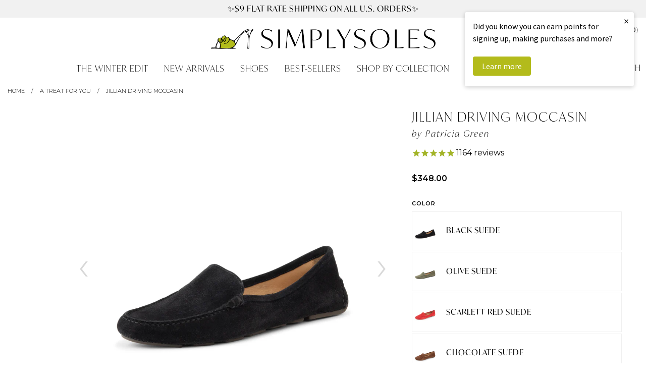

--- FILE ---
content_type: text/html; charset=utf-8
request_url: https://www.simplysoles.com/collections/a-weekend-treat/products/jillian-driving-moccasin-black-suede
body_size: 35885
content:
<!doctype html>
<!--[if IE 9]> <html class="ie9 no-js supports-no-cookies" lang="en"> <![endif]-->
<!--[if (gt IE 9)|!(IE)]><!--> <html class="no-js supports-no-cookies" lang="en"> <!--<![endif]-->
<head>
  <meta charset="utf-8">
  <meta http-equiv="X-UA-Compatible" content="IE=edge">
  <meta name="viewport" content="width=device-width, initial-scale=0.485">
  <meta name="theme-color" content="#b1bb00">
  
  <link rel="canonical" href="https://www.simplysoles.com/collections/patricia-green/products/jillian-driving-moccasin-black-suede">
  

  
  <title>
    
	Patricia Green Women&rsquo;s Jillian Driving Moccasin in Black Suede
	
  </title>

  
    <meta name="description" content="A moc-stitched toe intensifies the everyday refinement of a slip-on driving loafer that serves as a standout casual staple. Handcrafted in Brazil by the finest shoemakers. The leathers and materials used to make this shoe are all hand curated by artisans for impeccable fit and quality. Each style is crafted and stitched by hand from a family owned factory.&amp;nbsp; Designed by Patricia Green herself, with a mission to design and develop footwear collections for the contemporary woman. Patricia’s collection embraces refined feminine style, with a touch of whimsy – and are always comfortable to wear! Color: Black Suede">
  

  
<meta property="og:site_name" content="SimplySoles">
<meta property="og:url" content="https://www.simplysoles.com/products/jillian-driving-moccasin-black-suede">
<meta property="og:title" content="Jillian Driving Moccasin">
<meta property="og:type" content="product">
<meta property="og:description" content="A moc-stitched toe intensifies the everyday refinement of a slip-on driving loafer that serves as a standout casual staple. Handcrafted in Brazil by the finest shoemakers. The leathers and materials used to make this shoe are all hand curated by artisans for impeccable fit and quality. Each style is crafted and stitched by hand from a family owned factory.&amp;nbsp; Designed by Patricia Green herself, with a mission to design and develop footwear collections for the contemporary woman. Patricia’s collection embraces refined feminine style, with a touch of whimsy – and are always comfortable to wear! Color: Black Suede"><meta property="og:price:amount" content="348.00">
  <meta property="og:price:currency" content="USD"><meta property="og:image" content="http://www.simplysoles.com/cdn/shop/files/PatriciaGreen_Womens_BlackSuede_Flats_JillianDrivingMoccasin_9498bde5-ed9a-4f1c-b82d-3425d4a01650_1024x1024.jpg?v=1760550845"><meta property="og:image" content="http://www.simplysoles.com/cdn/shop/files/PatriciaGreen_Womens_BlackSuede_Flats_JillianDrivingMoccasin_2_e4b59e5e-9e05-4ffa-bd05-6951ac9e2147_1024x1024.jpg?v=1760550845"><meta property="og:image" content="http://www.simplysoles.com/cdn/shop/files/PatriciaGreen_Womens_BlackSuede_Flats_JillianDrivingMoccasin_4_e1278a35-cfce-4f39-9932-e0227aaf4158_1024x1024.jpg?v=1760550845">
<meta property="og:image:secure_url" content="https://www.simplysoles.com/cdn/shop/files/PatriciaGreen_Womens_BlackSuede_Flats_JillianDrivingMoccasin_9498bde5-ed9a-4f1c-b82d-3425d4a01650_1024x1024.jpg?v=1760550845"><meta property="og:image:secure_url" content="https://www.simplysoles.com/cdn/shop/files/PatriciaGreen_Womens_BlackSuede_Flats_JillianDrivingMoccasin_2_e4b59e5e-9e05-4ffa-bd05-6951ac9e2147_1024x1024.jpg?v=1760550845"><meta property="og:image:secure_url" content="https://www.simplysoles.com/cdn/shop/files/PatriciaGreen_Womens_BlackSuede_Flats_JillianDrivingMoccasin_4_e1278a35-cfce-4f39-9932-e0227aaf4158_1024x1024.jpg?v=1760550845">

<meta name="twitter:site" content="@">
<meta name="twitter:card" content="summary_large_image">
<meta name="twitter:title" content="Jillian Driving Moccasin">
<meta name="twitter:description" content="A moc-stitched toe intensifies the everyday refinement of a slip-on driving loafer that serves as a standout casual staple. Handcrafted in Brazil by the finest shoemakers. The leathers and materials used to make this shoe are all hand curated by artisans for impeccable fit and quality. Each style is crafted and stitched by hand from a family owned factory.&amp;nbsp; Designed by Patricia Green herself, with a mission to design and develop footwear collections for the contemporary woman. Patricia’s collection embraces refined feminine style, with a touch of whimsy – and are always comfortable to wear! Color: Black Suede">


  <link href="//www.simplysoles.com/cdn/shop/t/2/assets/theme.scss.css?v=65803606336946206541764863471" rel="stylesheet" type="text/css" media="all" />

	<link rel="stylesheet" href="https://use.typekit.net/soh5ofn.css">
  	<link rel="stylesheet" href="https://use.typekit.net/hlx4uiq.css">
	<link href="https://fonts.googleapis.com/css?family=Montserrat:300,400,600" rel="stylesheet">
	<link href="https://fonts.googleapis.com/css?family=Playfair+Display:400,700,900,400i,700i" rel="stylesheet">

  <script>
    document.documentElement.className = document.documentElement.className.replace('no-js', 'js');

    window.theme = {
      strings: {
        addToCart: "Add to Cart",
        soldOut: "Sold Out",
        unavailable: "Unavailable"
      },
      moneyFormat: "${{amount}}"
    };
  </script>
  
  <!-- Global site tag (gtag.js) - Google Analytics -->
<script async src="https://www.googletagmanager.com/gtag/js?id=G-J1VZ2FZB2C"></script>
<script>
  window.dataLayer = window.dataLayer || [];
  function gtag(){dataLayer.push(arguments);}
  gtag('js', new Date());

  gtag('config', 'G-J1VZ2FZB2C');
  gtag('config', 'AW-780404262');
</script>

  

  <!--[if (gt IE 9)|!(IE)]><!--><script src="//www.simplysoles.com/cdn/shop/t/2/assets/vendor.js?v=31247651969891624381532453459" defer="defer"></script><!--<![endif]-->
  <!--[if lt IE 9]><script src="//www.simplysoles.com/cdn/shop/t/2/assets/vendor.js?v=31247651969891624381532453459"></script><![endif]-->

  <!--[if (gt IE 9)|!(IE)]><!--><script src="//www.simplysoles.com/cdn/shop/t/2/assets/theme.js?v=8898959122010558311709136371" defer="defer"></script><!--<![endif]-->
  <!--[if lt IE 9]><script src="//www.simplysoles.com/cdn/shop/t/2/assets/theme.js?v=8898959122010558311709136371"></script><![endif]-->
	
  <script type="text/javascript" src="//www.klaviyo.com/media/js/public/klaviyo_subscribe.js"></script>
	
	<link rel="icon" type="image/png" href="//www.simplysoles.com/cdn/shop/t/2/assets/favicon.png?v=39996325797892064471504641257" />

  <script>window.performance && window.performance.mark && window.performance.mark('shopify.content_for_header.start');</script><meta name="google-site-verification" content="eH_hIqEPY7z9qGFA5ApwCN4zgSx3AYUan8qTorcuyBE">
<meta id="shopify-digital-wallet" name="shopify-digital-wallet" content="/21822609/digital_wallets/dialog">
<meta name="shopify-checkout-api-token" content="dcd3e860d2f5ddc512fb444219f5941d">
<link rel="alternate" type="application/json+oembed" href="https://www.simplysoles.com/products/jillian-driving-moccasin-black-suede.oembed">
<script async="async" src="/checkouts/internal/preloads.js?locale=en-US"></script>
<link rel="preconnect" href="https://shop.app" crossorigin="anonymous">
<script async="async" src="https://shop.app/checkouts/internal/preloads.js?locale=en-US&shop_id=21822609" crossorigin="anonymous"></script>
<script id="apple-pay-shop-capabilities" type="application/json">{"shopId":21822609,"countryCode":"US","currencyCode":"USD","merchantCapabilities":["supports3DS"],"merchantId":"gid:\/\/shopify\/Shop\/21822609","merchantName":"SimplySoles","requiredBillingContactFields":["postalAddress","email","phone"],"requiredShippingContactFields":["postalAddress","email","phone"],"shippingType":"shipping","supportedNetworks":["visa","masterCard","amex","discover","elo","jcb"],"total":{"type":"pending","label":"SimplySoles","amount":"1.00"},"shopifyPaymentsEnabled":true,"supportsSubscriptions":true}</script>
<script id="shopify-features" type="application/json">{"accessToken":"dcd3e860d2f5ddc512fb444219f5941d","betas":["rich-media-storefront-analytics"],"domain":"www.simplysoles.com","predictiveSearch":true,"shopId":21822609,"locale":"en"}</script>
<script>var Shopify = Shopify || {};
Shopify.shop = "simplysoles.myshopify.com";
Shopify.locale = "en";
Shopify.currency = {"active":"USD","rate":"1.0"};
Shopify.country = "US";
Shopify.theme = {"name":"Simply Soles","id":191702276,"schema_name":"SimplySoles","schema_version":"0.1","theme_store_id":380,"role":"main"};
Shopify.theme.handle = "null";
Shopify.theme.style = {"id":null,"handle":null};
Shopify.cdnHost = "www.simplysoles.com/cdn";
Shopify.routes = Shopify.routes || {};
Shopify.routes.root = "/";</script>
<script type="module">!function(o){(o.Shopify=o.Shopify||{}).modules=!0}(window);</script>
<script>!function(o){function n(){var o=[];function n(){o.push(Array.prototype.slice.apply(arguments))}return n.q=o,n}var t=o.Shopify=o.Shopify||{};t.loadFeatures=n(),t.autoloadFeatures=n()}(window);</script>
<script>
  window.ShopifyPay = window.ShopifyPay || {};
  window.ShopifyPay.apiHost = "shop.app\/pay";
  window.ShopifyPay.redirectState = null;
</script>
<script id="shop-js-analytics" type="application/json">{"pageType":"product"}</script>
<script defer="defer" async type="module" src="//www.simplysoles.com/cdn/shopifycloud/shop-js/modules/v2/client.init-shop-cart-sync_BApSsMSl.en.esm.js"></script>
<script defer="defer" async type="module" src="//www.simplysoles.com/cdn/shopifycloud/shop-js/modules/v2/chunk.common_CBoos6YZ.esm.js"></script>
<script type="module">
  await import("//www.simplysoles.com/cdn/shopifycloud/shop-js/modules/v2/client.init-shop-cart-sync_BApSsMSl.en.esm.js");
await import("//www.simplysoles.com/cdn/shopifycloud/shop-js/modules/v2/chunk.common_CBoos6YZ.esm.js");

  window.Shopify.SignInWithShop?.initShopCartSync?.({"fedCMEnabled":true,"windoidEnabled":true});

</script>
<script>
  window.Shopify = window.Shopify || {};
  if (!window.Shopify.featureAssets) window.Shopify.featureAssets = {};
  window.Shopify.featureAssets['shop-js'] = {"shop-cart-sync":["modules/v2/client.shop-cart-sync_DJczDl9f.en.esm.js","modules/v2/chunk.common_CBoos6YZ.esm.js"],"init-fed-cm":["modules/v2/client.init-fed-cm_BzwGC0Wi.en.esm.js","modules/v2/chunk.common_CBoos6YZ.esm.js"],"init-windoid":["modules/v2/client.init-windoid_BS26ThXS.en.esm.js","modules/v2/chunk.common_CBoos6YZ.esm.js"],"init-shop-email-lookup-coordinator":["modules/v2/client.init-shop-email-lookup-coordinator_DFwWcvrS.en.esm.js","modules/v2/chunk.common_CBoos6YZ.esm.js"],"shop-cash-offers":["modules/v2/client.shop-cash-offers_DthCPNIO.en.esm.js","modules/v2/chunk.common_CBoos6YZ.esm.js","modules/v2/chunk.modal_Bu1hFZFC.esm.js"],"shop-button":["modules/v2/client.shop-button_D_JX508o.en.esm.js","modules/v2/chunk.common_CBoos6YZ.esm.js"],"shop-toast-manager":["modules/v2/client.shop-toast-manager_tEhgP2F9.en.esm.js","modules/v2/chunk.common_CBoos6YZ.esm.js"],"avatar":["modules/v2/client.avatar_BTnouDA3.en.esm.js"],"pay-button":["modules/v2/client.pay-button_BuNmcIr_.en.esm.js","modules/v2/chunk.common_CBoos6YZ.esm.js"],"init-shop-cart-sync":["modules/v2/client.init-shop-cart-sync_BApSsMSl.en.esm.js","modules/v2/chunk.common_CBoos6YZ.esm.js"],"shop-login-button":["modules/v2/client.shop-login-button_DwLgFT0K.en.esm.js","modules/v2/chunk.common_CBoos6YZ.esm.js","modules/v2/chunk.modal_Bu1hFZFC.esm.js"],"init-customer-accounts-sign-up":["modules/v2/client.init-customer-accounts-sign-up_TlVCiykN.en.esm.js","modules/v2/client.shop-login-button_DwLgFT0K.en.esm.js","modules/v2/chunk.common_CBoos6YZ.esm.js","modules/v2/chunk.modal_Bu1hFZFC.esm.js"],"init-shop-for-new-customer-accounts":["modules/v2/client.init-shop-for-new-customer-accounts_DrjXSI53.en.esm.js","modules/v2/client.shop-login-button_DwLgFT0K.en.esm.js","modules/v2/chunk.common_CBoos6YZ.esm.js","modules/v2/chunk.modal_Bu1hFZFC.esm.js"],"init-customer-accounts":["modules/v2/client.init-customer-accounts_C0Oh2ljF.en.esm.js","modules/v2/client.shop-login-button_DwLgFT0K.en.esm.js","modules/v2/chunk.common_CBoos6YZ.esm.js","modules/v2/chunk.modal_Bu1hFZFC.esm.js"],"shop-follow-button":["modules/v2/client.shop-follow-button_C5D3XtBb.en.esm.js","modules/v2/chunk.common_CBoos6YZ.esm.js","modules/v2/chunk.modal_Bu1hFZFC.esm.js"],"checkout-modal":["modules/v2/client.checkout-modal_8TC_1FUY.en.esm.js","modules/v2/chunk.common_CBoos6YZ.esm.js","modules/v2/chunk.modal_Bu1hFZFC.esm.js"],"lead-capture":["modules/v2/client.lead-capture_D-pmUjp9.en.esm.js","modules/v2/chunk.common_CBoos6YZ.esm.js","modules/v2/chunk.modal_Bu1hFZFC.esm.js"],"shop-login":["modules/v2/client.shop-login_BmtnoEUo.en.esm.js","modules/v2/chunk.common_CBoos6YZ.esm.js","modules/v2/chunk.modal_Bu1hFZFC.esm.js"],"payment-terms":["modules/v2/client.payment-terms_BHOWV7U_.en.esm.js","modules/v2/chunk.common_CBoos6YZ.esm.js","modules/v2/chunk.modal_Bu1hFZFC.esm.js"]};
</script>
<script>(function() {
  var isLoaded = false;
  function asyncLoad() {
    if (isLoaded) return;
    isLoaded = true;
    var urls = ["https:\/\/cdn-stamped-io.azureedge.net\/files\/shopify.v2.min.js?shop=simplysoles.myshopify.com","https:\/\/cdn2.stamped.io\/files\/shopify.v2.min.js?shop=simplysoles.myshopify.com","https:\/\/cdn1.stamped.io\/files\/shopify.v2.min.js?shop=simplysoles.myshopify.com","https:\/\/cdn1.stamped.io\/files\/widget.min.js?shop=simplysoles.myshopify.com","https:\/\/cdn.nfcube.com\/instafeed-582478a895a26ff8044affd3277b7564.js?shop=simplysoles.myshopify.com","https:\/\/swymv3starter-01.azureedge.net\/code\/swym-shopify.js?shop=simplysoles.myshopify.com","https:\/\/static2.rapidsearch.dev\/resultpage.js?shop=simplysoles.myshopify.com","https:\/\/chimpstatic.com\/mcjs-connected\/js\/users\/b3a5efbb0f4a9314d6b2edaf4\/8f39fbbd0b5be13536ee188e0.js?shop=simplysoles.myshopify.com"];
    for (var i = 0; i < urls.length; i++) {
      var s = document.createElement('script');
      s.type = 'text/javascript';
      s.async = true;
      s.src = urls[i];
      var x = document.getElementsByTagName('script')[0];
      x.parentNode.insertBefore(s, x);
    }
  };
  if(window.attachEvent) {
    window.attachEvent('onload', asyncLoad);
  } else {
    window.addEventListener('load', asyncLoad, false);
  }
})();</script>
<script id="__st">var __st={"a":21822609,"offset":-18000,"reqid":"727c1602-1a0b-43dd-9edf-11b65b442a27-1768924998","pageurl":"www.simplysoles.com\/collections\/a-weekend-treat\/products\/jillian-driving-moccasin-black-suede","u":"fe5c08698c44","p":"product","rtyp":"product","rid":6612761935974};</script>
<script>window.ShopifyPaypalV4VisibilityTracking = true;</script>
<script id="captcha-bootstrap">!function(){'use strict';const t='contact',e='account',n='new_comment',o=[[t,t],['blogs',n],['comments',n],[t,'customer']],c=[[e,'customer_login'],[e,'guest_login'],[e,'recover_customer_password'],[e,'create_customer']],r=t=>t.map((([t,e])=>`form[action*='/${t}']:not([data-nocaptcha='true']) input[name='form_type'][value='${e}']`)).join(','),a=t=>()=>t?[...document.querySelectorAll(t)].map((t=>t.form)):[];function s(){const t=[...o],e=r(t);return a(e)}const i='password',u='form_key',d=['recaptcha-v3-token','g-recaptcha-response','h-captcha-response',i],f=()=>{try{return window.sessionStorage}catch{return}},m='__shopify_v',_=t=>t.elements[u];function p(t,e,n=!1){try{const o=window.sessionStorage,c=JSON.parse(o.getItem(e)),{data:r}=function(t){const{data:e,action:n}=t;return t[m]||n?{data:e,action:n}:{data:t,action:n}}(c);for(const[e,n]of Object.entries(r))t.elements[e]&&(t.elements[e].value=n);n&&o.removeItem(e)}catch(o){console.error('form repopulation failed',{error:o})}}const l='form_type',E='cptcha';function T(t){t.dataset[E]=!0}const w=window,h=w.document,L='Shopify',v='ce_forms',y='captcha';let A=!1;((t,e)=>{const n=(g='f06e6c50-85a8-45c8-87d0-21a2b65856fe',I='https://cdn.shopify.com/shopifycloud/storefront-forms-hcaptcha/ce_storefront_forms_captcha_hcaptcha.v1.5.2.iife.js',D={infoText:'Protected by hCaptcha',privacyText:'Privacy',termsText:'Terms'},(t,e,n)=>{const o=w[L][v],c=o.bindForm;if(c)return c(t,g,e,D).then(n);var r;o.q.push([[t,g,e,D],n]),r=I,A||(h.body.append(Object.assign(h.createElement('script'),{id:'captcha-provider',async:!0,src:r})),A=!0)});var g,I,D;w[L]=w[L]||{},w[L][v]=w[L][v]||{},w[L][v].q=[],w[L][y]=w[L][y]||{},w[L][y].protect=function(t,e){n(t,void 0,e),T(t)},Object.freeze(w[L][y]),function(t,e,n,w,h,L){const[v,y,A,g]=function(t,e,n){const i=e?o:[],u=t?c:[],d=[...i,...u],f=r(d),m=r(i),_=r(d.filter((([t,e])=>n.includes(e))));return[a(f),a(m),a(_),s()]}(w,h,L),I=t=>{const e=t.target;return e instanceof HTMLFormElement?e:e&&e.form},D=t=>v().includes(t);t.addEventListener('submit',(t=>{const e=I(t);if(!e)return;const n=D(e)&&!e.dataset.hcaptchaBound&&!e.dataset.recaptchaBound,o=_(e),c=g().includes(e)&&(!o||!o.value);(n||c)&&t.preventDefault(),c&&!n&&(function(t){try{if(!f())return;!function(t){const e=f();if(!e)return;const n=_(t);if(!n)return;const o=n.value;o&&e.removeItem(o)}(t);const e=Array.from(Array(32),(()=>Math.random().toString(36)[2])).join('');!function(t,e){_(t)||t.append(Object.assign(document.createElement('input'),{type:'hidden',name:u})),t.elements[u].value=e}(t,e),function(t,e){const n=f();if(!n)return;const o=[...t.querySelectorAll(`input[type='${i}']`)].map((({name:t})=>t)),c=[...d,...o],r={};for(const[a,s]of new FormData(t).entries())c.includes(a)||(r[a]=s);n.setItem(e,JSON.stringify({[m]:1,action:t.action,data:r}))}(t,e)}catch(e){console.error('failed to persist form',e)}}(e),e.submit())}));const S=(t,e)=>{t&&!t.dataset[E]&&(n(t,e.some((e=>e===t))),T(t))};for(const o of['focusin','change'])t.addEventListener(o,(t=>{const e=I(t);D(e)&&S(e,y())}));const B=e.get('form_key'),M=e.get(l),P=B&&M;t.addEventListener('DOMContentLoaded',(()=>{const t=y();if(P)for(const e of t)e.elements[l].value===M&&p(e,B);[...new Set([...A(),...v().filter((t=>'true'===t.dataset.shopifyCaptcha))])].forEach((e=>S(e,t)))}))}(h,new URLSearchParams(w.location.search),n,t,e,['guest_login'])})(!0,!0)}();</script>
<script integrity="sha256-4kQ18oKyAcykRKYeNunJcIwy7WH5gtpwJnB7kiuLZ1E=" data-source-attribution="shopify.loadfeatures" defer="defer" src="//www.simplysoles.com/cdn/shopifycloud/storefront/assets/storefront/load_feature-a0a9edcb.js" crossorigin="anonymous"></script>
<script crossorigin="anonymous" defer="defer" src="//www.simplysoles.com/cdn/shopifycloud/storefront/assets/shopify_pay/storefront-65b4c6d7.js?v=20250812"></script>
<script data-source-attribution="shopify.dynamic_checkout.dynamic.init">var Shopify=Shopify||{};Shopify.PaymentButton=Shopify.PaymentButton||{isStorefrontPortableWallets:!0,init:function(){window.Shopify.PaymentButton.init=function(){};var t=document.createElement("script");t.src="https://www.simplysoles.com/cdn/shopifycloud/portable-wallets/latest/portable-wallets.en.js",t.type="module",document.head.appendChild(t)}};
</script>
<script data-source-attribution="shopify.dynamic_checkout.buyer_consent">
  function portableWalletsHideBuyerConsent(e){var t=document.getElementById("shopify-buyer-consent"),n=document.getElementById("shopify-subscription-policy-button");t&&n&&(t.classList.add("hidden"),t.setAttribute("aria-hidden","true"),n.removeEventListener("click",e))}function portableWalletsShowBuyerConsent(e){var t=document.getElementById("shopify-buyer-consent"),n=document.getElementById("shopify-subscription-policy-button");t&&n&&(t.classList.remove("hidden"),t.removeAttribute("aria-hidden"),n.addEventListener("click",e))}window.Shopify?.PaymentButton&&(window.Shopify.PaymentButton.hideBuyerConsent=portableWalletsHideBuyerConsent,window.Shopify.PaymentButton.showBuyerConsent=portableWalletsShowBuyerConsent);
</script>
<script data-source-attribution="shopify.dynamic_checkout.cart.bootstrap">document.addEventListener("DOMContentLoaded",(function(){function t(){return document.querySelector("shopify-accelerated-checkout-cart, shopify-accelerated-checkout")}if(t())Shopify.PaymentButton.init();else{new MutationObserver((function(e,n){t()&&(Shopify.PaymentButton.init(),n.disconnect())})).observe(document.body,{childList:!0,subtree:!0})}}));
</script>
<script id='scb4127' type='text/javascript' async='' src='https://www.simplysoles.com/cdn/shopifycloud/privacy-banner/storefront-banner.js'></script><link id="shopify-accelerated-checkout-styles" rel="stylesheet" media="screen" href="https://www.simplysoles.com/cdn/shopifycloud/portable-wallets/latest/accelerated-checkout-backwards-compat.css" crossorigin="anonymous">
<style id="shopify-accelerated-checkout-cart">
        #shopify-buyer-consent {
  margin-top: 1em;
  display: inline-block;
  width: 100%;
}

#shopify-buyer-consent.hidden {
  display: none;
}

#shopify-subscription-policy-button {
  background: none;
  border: none;
  padding: 0;
  text-decoration: underline;
  font-size: inherit;
  cursor: pointer;
}

#shopify-subscription-policy-button::before {
  box-shadow: none;
}

      </style>
<link rel="stylesheet" media="screen" href="//www.simplysoles.com/cdn/shop/t/2/compiled_assets/styles.css?v=140656">
<script>window.performance && window.performance.mark && window.performance.mark('shopify.content_for_header.end');</script>
  
	<meta name="google-site-verification" content="eH_hIqEPY7z9qGFA5ApwCN4zgSx3AYUan8qTorcuyBE" />
				
  


  <script type="text/javascript">
    window.RapidSearchAdmin = false;
  </script>


  <script>
  !function(t,n){function o(n){var o=t.getElementsByTagName("script")[0],i=t.createElement("script");i.src=n,i.crossOrigin="",o.parentNode.insertBefore(i,o)}if(!n.isLoyaltyLion){window.loyaltylion=n,void 0===window.lion&&(window.lion=n),n.version=2,n.isLoyaltyLion=!0;var i=new Date,e=i.getFullYear().toString()+i.getMonth().toString()+i.getDate().toString();o("https://sdk.loyaltylion.net/static/2/loader.js?t="+e);var r=!1;n.init=function(t){if(r)throw new Error("Cannot call lion.init more than once");r=!0;var a=n._token=t.token;if(!a)throw new Error("Token must be supplied to lion.init");for(var l=[],s="_push configure bootstrap shutdown on removeListener authenticateCustomer".split(" "),c=0;c<s.length;c+=1)!function(t,n){t[n]=function(){l.push([n,Array.prototype.slice.call(arguments,0)])}}(n,s[c]);o("https://sdk.loyaltylion.net/sdk/start/"+a+".js?t="+e+i.getHours().toString()),n._initData=t,n._buffer=l}}}(document,window.loyaltylion||[]);

  
    
      loyaltylion.init({ token: "e1f970c34ec3ec8fd8f757593ffe90b4" });
    
  
</script>
<!-- BEGIN app block: shopify://apps/klaviyo-email-marketing-sms/blocks/klaviyo-onsite-embed/2632fe16-c075-4321-a88b-50b567f42507 -->












  <script async src="https://static.klaviyo.com/onsite/js/PebxZP/klaviyo.js?company_id=PebxZP"></script>
  <script>!function(){if(!window.klaviyo){window._klOnsite=window._klOnsite||[];try{window.klaviyo=new Proxy({},{get:function(n,i){return"push"===i?function(){var n;(n=window._klOnsite).push.apply(n,arguments)}:function(){for(var n=arguments.length,o=new Array(n),w=0;w<n;w++)o[w]=arguments[w];var t="function"==typeof o[o.length-1]?o.pop():void 0,e=new Promise((function(n){window._klOnsite.push([i].concat(o,[function(i){t&&t(i),n(i)}]))}));return e}}})}catch(n){window.klaviyo=window.klaviyo||[],window.klaviyo.push=function(){var n;(n=window._klOnsite).push.apply(n,arguments)}}}}();</script>

  
    <script id="viewed_product">
      if (item == null) {
        var _learnq = _learnq || [];

        var MetafieldReviews = null
        var MetafieldYotpoRating = null
        var MetafieldYotpoCount = null
        var MetafieldLooxRating = null
        var MetafieldLooxCount = null
        var okendoProduct = null
        var okendoProductReviewCount = null
        var okendoProductReviewAverageValue = null
        try {
          // The following fields are used for Customer Hub recently viewed in order to add reviews.
          // This information is not part of __kla_viewed. Instead, it is part of __kla_viewed_reviewed_items
          MetafieldReviews = {"rating":{"scale_min":"1.0","scale_max":"5.0","value":"4.940465918"},"rating_count":1159};
          MetafieldYotpoRating = null
          MetafieldYotpoCount = null
          MetafieldLooxRating = null
          MetafieldLooxCount = null

          okendoProduct = null
          // If the okendo metafield is not legacy, it will error, which then requires the new json formatted data
          if (okendoProduct && 'error' in okendoProduct) {
            okendoProduct = null
          }
          okendoProductReviewCount = okendoProduct ? okendoProduct.reviewCount : null
          okendoProductReviewAverageValue = okendoProduct ? okendoProduct.reviewAverageValue : null
        } catch (error) {
          console.error('Error in Klaviyo onsite reviews tracking:', error);
        }

        var item = {
          Name: "Jillian Driving Moccasin",
          ProductID: 6612761935974,
          Categories: ["0-1 inch","A treat for you","All","Back in Stock for Fall","Black Friday | Cyber Monday","Casual","Celebrate Spring","Celebrate Spring with 20% off","Cyber Monday 2021","DRIVING MOCCASINS","Driving Shoes - Fall 2025 Drop 1","Fall Preview","Fall Preview","Fall Preview 2021","Featured","Flats","Full Price Only","Get your shopping cart ready...","Handmade in Brazil: Drivers \u0026 Loafers","Heel Height 0-1 inch","It's a wo(man)'s world","Loafers \u0026 Oxfords","New Arrivals Summer 2021","new year, same classic styles","Patricia Green","Patricia Green Driving Moccasins","Patricia Green Fall Catalog","Patricia Green for SimplySoles Spring 2022 Catalog","Secret Sale","Shop All","Shop Small | Not another Black Friday sale","Sport","tax:clothing","The 20th Anniversary Sale","The 4th of July Sale","The All Day Edit","The Anniversary Sale","The Best-Sellers Collection","The Fall 2023 Collection","The Fall Collection 2021","The Fall Edit","The Fall\/Winter Collection","The Holiday Sale","The Holiday Sale 2020","The Jillian Hand Stitched Driver","The July Must-Haves","The List SS22","The Patricia Green for SimplySoles Catalog","The Prime Sale","The Spring Sale","The Spring Sale","The Summer Sale","Top 5 Flats - Fall 2025","We're Blushing! Our top reviewed shoes","What to wear on Thanksgiving","Your Travel-Ready Edit"],
          ImageURL: "https://www.simplysoles.com/cdn/shop/files/PatriciaGreen_Womens_BlackSuede_Flats_JillianDrivingMoccasin_9498bde5-ed9a-4f1c-b82d-3425d4a01650_grande.jpg?v=1760550845",
          URL: "https://www.simplysoles.com/products/jillian-driving-moccasin-black-suede",
          Brand: "Patricia Green",
          Price: "$348.00",
          Value: "348.00",
          CompareAtPrice: "$0.00"
        };
        _learnq.push(['track', 'Viewed Product', item]);
        _learnq.push(['trackViewedItem', {
          Title: item.Name,
          ItemId: item.ProductID,
          Categories: item.Categories,
          ImageUrl: item.ImageURL,
          Url: item.URL,
          Metadata: {
            Brand: item.Brand,
            Price: item.Price,
            Value: item.Value,
            CompareAtPrice: item.CompareAtPrice
          },
          metafields:{
            reviews: MetafieldReviews,
            yotpo:{
              rating: MetafieldYotpoRating,
              count: MetafieldYotpoCount,
            },
            loox:{
              rating: MetafieldLooxRating,
              count: MetafieldLooxCount,
            },
            okendo: {
              rating: okendoProductReviewAverageValue,
              count: okendoProductReviewCount,
            }
          }
        }]);
      }
    </script>
  




  <script>
    window.klaviyoReviewsProductDesignMode = false
  </script>







<!-- END app block --><link href="https://monorail-edge.shopifysvc.com" rel="dns-prefetch">
<script>(function(){if ("sendBeacon" in navigator && "performance" in window) {try {var session_token_from_headers = performance.getEntriesByType('navigation')[0].serverTiming.find(x => x.name == '_s').description;} catch {var session_token_from_headers = undefined;}var session_cookie_matches = document.cookie.match(/_shopify_s=([^;]*)/);var session_token_from_cookie = session_cookie_matches && session_cookie_matches.length === 2 ? session_cookie_matches[1] : "";var session_token = session_token_from_headers || session_token_from_cookie || "";function handle_abandonment_event(e) {var entries = performance.getEntries().filter(function(entry) {return /monorail-edge.shopifysvc.com/.test(entry.name);});if (!window.abandonment_tracked && entries.length === 0) {window.abandonment_tracked = true;var currentMs = Date.now();var navigation_start = performance.timing.navigationStart;var payload = {shop_id: 21822609,url: window.location.href,navigation_start,duration: currentMs - navigation_start,session_token,page_type: "product"};window.navigator.sendBeacon("https://monorail-edge.shopifysvc.com/v1/produce", JSON.stringify({schema_id: "online_store_buyer_site_abandonment/1.1",payload: payload,metadata: {event_created_at_ms: currentMs,event_sent_at_ms: currentMs}}));}}window.addEventListener('pagehide', handle_abandonment_event);}}());</script>
<script id="web-pixels-manager-setup">(function e(e,d,r,n,o){if(void 0===o&&(o={}),!Boolean(null===(a=null===(i=window.Shopify)||void 0===i?void 0:i.analytics)||void 0===a?void 0:a.replayQueue)){var i,a;window.Shopify=window.Shopify||{};var t=window.Shopify;t.analytics=t.analytics||{};var s=t.analytics;s.replayQueue=[],s.publish=function(e,d,r){return s.replayQueue.push([e,d,r]),!0};try{self.performance.mark("wpm:start")}catch(e){}var l=function(){var e={modern:/Edge?\/(1{2}[4-9]|1[2-9]\d|[2-9]\d{2}|\d{4,})\.\d+(\.\d+|)|Firefox\/(1{2}[4-9]|1[2-9]\d|[2-9]\d{2}|\d{4,})\.\d+(\.\d+|)|Chrom(ium|e)\/(9{2}|\d{3,})\.\d+(\.\d+|)|(Maci|X1{2}).+ Version\/(15\.\d+|(1[6-9]|[2-9]\d|\d{3,})\.\d+)([,.]\d+|)( \(\w+\)|)( Mobile\/\w+|) Safari\/|Chrome.+OPR\/(9{2}|\d{3,})\.\d+\.\d+|(CPU[ +]OS|iPhone[ +]OS|CPU[ +]iPhone|CPU IPhone OS|CPU iPad OS)[ +]+(15[._]\d+|(1[6-9]|[2-9]\d|\d{3,})[._]\d+)([._]\d+|)|Android:?[ /-](13[3-9]|1[4-9]\d|[2-9]\d{2}|\d{4,})(\.\d+|)(\.\d+|)|Android.+Firefox\/(13[5-9]|1[4-9]\d|[2-9]\d{2}|\d{4,})\.\d+(\.\d+|)|Android.+Chrom(ium|e)\/(13[3-9]|1[4-9]\d|[2-9]\d{2}|\d{4,})\.\d+(\.\d+|)|SamsungBrowser\/([2-9]\d|\d{3,})\.\d+/,legacy:/Edge?\/(1[6-9]|[2-9]\d|\d{3,})\.\d+(\.\d+|)|Firefox\/(5[4-9]|[6-9]\d|\d{3,})\.\d+(\.\d+|)|Chrom(ium|e)\/(5[1-9]|[6-9]\d|\d{3,})\.\d+(\.\d+|)([\d.]+$|.*Safari\/(?![\d.]+ Edge\/[\d.]+$))|(Maci|X1{2}).+ Version\/(10\.\d+|(1[1-9]|[2-9]\d|\d{3,})\.\d+)([,.]\d+|)( \(\w+\)|)( Mobile\/\w+|) Safari\/|Chrome.+OPR\/(3[89]|[4-9]\d|\d{3,})\.\d+\.\d+|(CPU[ +]OS|iPhone[ +]OS|CPU[ +]iPhone|CPU IPhone OS|CPU iPad OS)[ +]+(10[._]\d+|(1[1-9]|[2-9]\d|\d{3,})[._]\d+)([._]\d+|)|Android:?[ /-](13[3-9]|1[4-9]\d|[2-9]\d{2}|\d{4,})(\.\d+|)(\.\d+|)|Mobile Safari.+OPR\/([89]\d|\d{3,})\.\d+\.\d+|Android.+Firefox\/(13[5-9]|1[4-9]\d|[2-9]\d{2}|\d{4,})\.\d+(\.\d+|)|Android.+Chrom(ium|e)\/(13[3-9]|1[4-9]\d|[2-9]\d{2}|\d{4,})\.\d+(\.\d+|)|Android.+(UC? ?Browser|UCWEB|U3)[ /]?(15\.([5-9]|\d{2,})|(1[6-9]|[2-9]\d|\d{3,})\.\d+)\.\d+|SamsungBrowser\/(5\.\d+|([6-9]|\d{2,})\.\d+)|Android.+MQ{2}Browser\/(14(\.(9|\d{2,})|)|(1[5-9]|[2-9]\d|\d{3,})(\.\d+|))(\.\d+|)|K[Aa][Ii]OS\/(3\.\d+|([4-9]|\d{2,})\.\d+)(\.\d+|)/},d=e.modern,r=e.legacy,n=navigator.userAgent;return n.match(d)?"modern":n.match(r)?"legacy":"unknown"}(),u="modern"===l?"modern":"legacy",c=(null!=n?n:{modern:"",legacy:""})[u],f=function(e){return[e.baseUrl,"/wpm","/b",e.hashVersion,"modern"===e.buildTarget?"m":"l",".js"].join("")}({baseUrl:d,hashVersion:r,buildTarget:u}),m=function(e){var d=e.version,r=e.bundleTarget,n=e.surface,o=e.pageUrl,i=e.monorailEndpoint;return{emit:function(e){var a=e.status,t=e.errorMsg,s=(new Date).getTime(),l=JSON.stringify({metadata:{event_sent_at_ms:s},events:[{schema_id:"web_pixels_manager_load/3.1",payload:{version:d,bundle_target:r,page_url:o,status:a,surface:n,error_msg:t},metadata:{event_created_at_ms:s}}]});if(!i)return console&&console.warn&&console.warn("[Web Pixels Manager] No Monorail endpoint provided, skipping logging."),!1;try{return self.navigator.sendBeacon.bind(self.navigator)(i,l)}catch(e){}var u=new XMLHttpRequest;try{return u.open("POST",i,!0),u.setRequestHeader("Content-Type","text/plain"),u.send(l),!0}catch(e){return console&&console.warn&&console.warn("[Web Pixels Manager] Got an unhandled error while logging to Monorail."),!1}}}}({version:r,bundleTarget:l,surface:e.surface,pageUrl:self.location.href,monorailEndpoint:e.monorailEndpoint});try{o.browserTarget=l,function(e){var d=e.src,r=e.async,n=void 0===r||r,o=e.onload,i=e.onerror,a=e.sri,t=e.scriptDataAttributes,s=void 0===t?{}:t,l=document.createElement("script"),u=document.querySelector("head"),c=document.querySelector("body");if(l.async=n,l.src=d,a&&(l.integrity=a,l.crossOrigin="anonymous"),s)for(var f in s)if(Object.prototype.hasOwnProperty.call(s,f))try{l.dataset[f]=s[f]}catch(e){}if(o&&l.addEventListener("load",o),i&&l.addEventListener("error",i),u)u.appendChild(l);else{if(!c)throw new Error("Did not find a head or body element to append the script");c.appendChild(l)}}({src:f,async:!0,onload:function(){if(!function(){var e,d;return Boolean(null===(d=null===(e=window.Shopify)||void 0===e?void 0:e.analytics)||void 0===d?void 0:d.initialized)}()){var d=window.webPixelsManager.init(e)||void 0;if(d){var r=window.Shopify.analytics;r.replayQueue.forEach((function(e){var r=e[0],n=e[1],o=e[2];d.publishCustomEvent(r,n,o)})),r.replayQueue=[],r.publish=d.publishCustomEvent,r.visitor=d.visitor,r.initialized=!0}}},onerror:function(){return m.emit({status:"failed",errorMsg:"".concat(f," has failed to load")})},sri:function(e){var d=/^sha384-[A-Za-z0-9+/=]+$/;return"string"==typeof e&&d.test(e)}(c)?c:"",scriptDataAttributes:o}),m.emit({status:"loading"})}catch(e){m.emit({status:"failed",errorMsg:(null==e?void 0:e.message)||"Unknown error"})}}})({shopId: 21822609,storefrontBaseUrl: "https://www.simplysoles.com",extensionsBaseUrl: "https://extensions.shopifycdn.com/cdn/shopifycloud/web-pixels-manager",monorailEndpoint: "https://monorail-edge.shopifysvc.com/unstable/produce_batch",surface: "storefront-renderer",enabledBetaFlags: ["2dca8a86"],webPixelsConfigList: [{"id":"1654947942","configuration":"{\"accountID\":\"PebxZP\",\"webPixelConfig\":\"eyJlbmFibGVBZGRlZFRvQ2FydEV2ZW50cyI6IHRydWV9\"}","eventPayloadVersion":"v1","runtimeContext":"STRICT","scriptVersion":"524f6c1ee37bacdca7657a665bdca589","type":"APP","apiClientId":123074,"privacyPurposes":["ANALYTICS","MARKETING"],"dataSharingAdjustments":{"protectedCustomerApprovalScopes":["read_customer_address","read_customer_email","read_customer_name","read_customer_personal_data","read_customer_phone"]}},{"id":"815300710","configuration":"{\"storeId\":\"simplysoles.myshopify.com\"}","eventPayloadVersion":"v1","runtimeContext":"STRICT","scriptVersion":"e7ff4835c2df0be089f361b898b8b040","type":"APP","apiClientId":3440817,"privacyPurposes":["ANALYTICS"],"dataSharingAdjustments":{"protectedCustomerApprovalScopes":["read_customer_personal_data"]}},{"id":"385482854","configuration":"{\"config\":\"{\\\"pixel_id\\\":\\\"G-J1VZ2FZB2C\\\",\\\"gtag_events\\\":[{\\\"type\\\":\\\"purchase\\\",\\\"action_label\\\":\\\"G-J1VZ2FZB2C\\\"},{\\\"type\\\":\\\"page_view\\\",\\\"action_label\\\":\\\"G-J1VZ2FZB2C\\\"},{\\\"type\\\":\\\"view_item\\\",\\\"action_label\\\":\\\"G-J1VZ2FZB2C\\\"},{\\\"type\\\":\\\"search\\\",\\\"action_label\\\":\\\"G-J1VZ2FZB2C\\\"},{\\\"type\\\":\\\"add_to_cart\\\",\\\"action_label\\\":\\\"G-J1VZ2FZB2C\\\"},{\\\"type\\\":\\\"begin_checkout\\\",\\\"action_label\\\":\\\"G-J1VZ2FZB2C\\\"},{\\\"type\\\":\\\"add_payment_info\\\",\\\"action_label\\\":\\\"G-J1VZ2FZB2C\\\"}],\\\"enable_monitoring_mode\\\":false}\"}","eventPayloadVersion":"v1","runtimeContext":"OPEN","scriptVersion":"b2a88bafab3e21179ed38636efcd8a93","type":"APP","apiClientId":1780363,"privacyPurposes":[],"dataSharingAdjustments":{"protectedCustomerApprovalScopes":["read_customer_address","read_customer_email","read_customer_name","read_customer_personal_data","read_customer_phone"]}},{"id":"121831526","configuration":"{\"pixel_id\":\"290938798367531\",\"pixel_type\":\"facebook_pixel\",\"metaapp_system_user_token\":\"-\"}","eventPayloadVersion":"v1","runtimeContext":"OPEN","scriptVersion":"ca16bc87fe92b6042fbaa3acc2fbdaa6","type":"APP","apiClientId":2329312,"privacyPurposes":["ANALYTICS","MARKETING","SALE_OF_DATA"],"dataSharingAdjustments":{"protectedCustomerApprovalScopes":["read_customer_address","read_customer_email","read_customer_name","read_customer_personal_data","read_customer_phone"]}},{"id":"shopify-app-pixel","configuration":"{}","eventPayloadVersion":"v1","runtimeContext":"STRICT","scriptVersion":"0450","apiClientId":"shopify-pixel","type":"APP","privacyPurposes":["ANALYTICS","MARKETING"]},{"id":"shopify-custom-pixel","eventPayloadVersion":"v1","runtimeContext":"LAX","scriptVersion":"0450","apiClientId":"shopify-pixel","type":"CUSTOM","privacyPurposes":["ANALYTICS","MARKETING"]}],isMerchantRequest: false,initData: {"shop":{"name":"SimplySoles","paymentSettings":{"currencyCode":"USD"},"myshopifyDomain":"simplysoles.myshopify.com","countryCode":"US","storefrontUrl":"https:\/\/www.simplysoles.com"},"customer":null,"cart":null,"checkout":null,"productVariants":[{"price":{"amount":348.0,"currencyCode":"USD"},"product":{"title":"Jillian Driving Moccasin","vendor":"Patricia Green","id":"6612761935974","untranslatedTitle":"Jillian Driving Moccasin","url":"\/products\/jillian-driving-moccasin-black-suede","type":"PatriciaGreen.com"},"id":"39388370665574","image":{"src":"\/\/www.simplysoles.com\/cdn\/shop\/files\/PatriciaGreen_Womens_BlackSuede_Flats_JillianDrivingMoccasin_9498bde5-ed9a-4f1c-b82d-3425d4a01650.jpg?v=1760550845"},"sku":"140778-809484","title":"Black Suede \/ 6","untranslatedTitle":"Black Suede \/ 6"},{"price":{"amount":348.0,"currencyCode":"USD"},"product":{"title":"Jillian Driving Moccasin","vendor":"Patricia Green","id":"6612761935974","untranslatedTitle":"Jillian Driving Moccasin","url":"\/products\/jillian-driving-moccasin-black-suede","type":"PatriciaGreen.com"},"id":"39388370698342","image":{"src":"\/\/www.simplysoles.com\/cdn\/shop\/files\/PatriciaGreen_Womens_BlackSuede_Flats_JillianDrivingMoccasin_9498bde5-ed9a-4f1c-b82d-3425d4a01650.jpg?v=1760550845"},"sku":"140778-809485","title":"Black Suede \/ 6.5","untranslatedTitle":"Black Suede \/ 6.5"},{"price":{"amount":348.0,"currencyCode":"USD"},"product":{"title":"Jillian Driving Moccasin","vendor":"Patricia Green","id":"6612761935974","untranslatedTitle":"Jillian Driving Moccasin","url":"\/products\/jillian-driving-moccasin-black-suede","type":"PatriciaGreen.com"},"id":"39388370731110","image":{"src":"\/\/www.simplysoles.com\/cdn\/shop\/files\/PatriciaGreen_Womens_BlackSuede_Flats_JillianDrivingMoccasin_9498bde5-ed9a-4f1c-b82d-3425d4a01650.jpg?v=1760550845"},"sku":"140778-809486","title":"Black Suede \/ 7","untranslatedTitle":"Black Suede \/ 7"},{"price":{"amount":348.0,"currencyCode":"USD"},"product":{"title":"Jillian Driving Moccasin","vendor":"Patricia Green","id":"6612761935974","untranslatedTitle":"Jillian Driving Moccasin","url":"\/products\/jillian-driving-moccasin-black-suede","type":"PatriciaGreen.com"},"id":"39388370763878","image":{"src":"\/\/www.simplysoles.com\/cdn\/shop\/files\/PatriciaGreen_Womens_BlackSuede_Flats_JillianDrivingMoccasin_9498bde5-ed9a-4f1c-b82d-3425d4a01650.jpg?v=1760550845"},"sku":"140778-809487","title":"Black Suede \/ 7.5","untranslatedTitle":"Black Suede \/ 7.5"},{"price":{"amount":348.0,"currencyCode":"USD"},"product":{"title":"Jillian Driving Moccasin","vendor":"Patricia Green","id":"6612761935974","untranslatedTitle":"Jillian Driving Moccasin","url":"\/products\/jillian-driving-moccasin-black-suede","type":"PatriciaGreen.com"},"id":"39388370796646","image":{"src":"\/\/www.simplysoles.com\/cdn\/shop\/files\/PatriciaGreen_Womens_BlackSuede_Flats_JillianDrivingMoccasin_9498bde5-ed9a-4f1c-b82d-3425d4a01650.jpg?v=1760550845"},"sku":"140778-809488","title":"Black Suede \/ 8","untranslatedTitle":"Black Suede \/ 8"},{"price":{"amount":348.0,"currencyCode":"USD"},"product":{"title":"Jillian Driving Moccasin","vendor":"Patricia Green","id":"6612761935974","untranslatedTitle":"Jillian Driving Moccasin","url":"\/products\/jillian-driving-moccasin-black-suede","type":"PatriciaGreen.com"},"id":"39388370829414","image":{"src":"\/\/www.simplysoles.com\/cdn\/shop\/files\/PatriciaGreen_Womens_BlackSuede_Flats_JillianDrivingMoccasin_9498bde5-ed9a-4f1c-b82d-3425d4a01650.jpg?v=1760550845"},"sku":"140778-809489","title":"Black Suede \/ 8.5","untranslatedTitle":"Black Suede \/ 8.5"},{"price":{"amount":348.0,"currencyCode":"USD"},"product":{"title":"Jillian Driving Moccasin","vendor":"Patricia Green","id":"6612761935974","untranslatedTitle":"Jillian Driving Moccasin","url":"\/products\/jillian-driving-moccasin-black-suede","type":"PatriciaGreen.com"},"id":"39388370862182","image":{"src":"\/\/www.simplysoles.com\/cdn\/shop\/files\/PatriciaGreen_Womens_BlackSuede_Flats_JillianDrivingMoccasin_9498bde5-ed9a-4f1c-b82d-3425d4a01650.jpg?v=1760550845"},"sku":"140778-809490","title":"Black Suede \/ 9","untranslatedTitle":"Black Suede \/ 9"},{"price":{"amount":348.0,"currencyCode":"USD"},"product":{"title":"Jillian Driving Moccasin","vendor":"Patricia Green","id":"6612761935974","untranslatedTitle":"Jillian Driving Moccasin","url":"\/products\/jillian-driving-moccasin-black-suede","type":"PatriciaGreen.com"},"id":"39388370894950","image":{"src":"\/\/www.simplysoles.com\/cdn\/shop\/files\/PatriciaGreen_Womens_BlackSuede_Flats_JillianDrivingMoccasin_9498bde5-ed9a-4f1c-b82d-3425d4a01650.jpg?v=1760550845"},"sku":"140778-809491","title":"Black Suede \/ 9.5","untranslatedTitle":"Black Suede \/ 9.5"},{"price":{"amount":348.0,"currencyCode":"USD"},"product":{"title":"Jillian Driving Moccasin","vendor":"Patricia Green","id":"6612761935974","untranslatedTitle":"Jillian Driving Moccasin","url":"\/products\/jillian-driving-moccasin-black-suede","type":"PatriciaGreen.com"},"id":"39388370927718","image":{"src":"\/\/www.simplysoles.com\/cdn\/shop\/files\/PatriciaGreen_Womens_BlackSuede_Flats_JillianDrivingMoccasin_9498bde5-ed9a-4f1c-b82d-3425d4a01650.jpg?v=1760550845"},"sku":"140778-809492","title":"Black Suede \/ 10","untranslatedTitle":"Black Suede \/ 10"},{"price":{"amount":348.0,"currencyCode":"USD"},"product":{"title":"Jillian Driving Moccasin","vendor":"Patricia Green","id":"6612761935974","untranslatedTitle":"Jillian Driving Moccasin","url":"\/products\/jillian-driving-moccasin-black-suede","type":"PatriciaGreen.com"},"id":"39388370960486","image":{"src":"\/\/www.simplysoles.com\/cdn\/shop\/files\/PatriciaGreen_Womens_BlackSuede_Flats_JillianDrivingMoccasin_9498bde5-ed9a-4f1c-b82d-3425d4a01650.jpg?v=1760550845"},"sku":"140778-809493","title":"Black Suede \/ 11","untranslatedTitle":"Black Suede \/ 11"}],"purchasingCompany":null},},"https://www.simplysoles.com/cdn","fcfee988w5aeb613cpc8e4bc33m6693e112",{"modern":"","legacy":""},{"shopId":"21822609","storefrontBaseUrl":"https:\/\/www.simplysoles.com","extensionBaseUrl":"https:\/\/extensions.shopifycdn.com\/cdn\/shopifycloud\/web-pixels-manager","surface":"storefront-renderer","enabledBetaFlags":"[\"2dca8a86\"]","isMerchantRequest":"false","hashVersion":"fcfee988w5aeb613cpc8e4bc33m6693e112","publish":"custom","events":"[[\"page_viewed\",{}],[\"product_viewed\",{\"productVariant\":{\"price\":{\"amount\":348.0,\"currencyCode\":\"USD\"},\"product\":{\"title\":\"Jillian Driving Moccasin\",\"vendor\":\"Patricia Green\",\"id\":\"6612761935974\",\"untranslatedTitle\":\"Jillian Driving Moccasin\",\"url\":\"\/products\/jillian-driving-moccasin-black-suede\",\"type\":\"PatriciaGreen.com\"},\"id\":\"39388370665574\",\"image\":{\"src\":\"\/\/www.simplysoles.com\/cdn\/shop\/files\/PatriciaGreen_Womens_BlackSuede_Flats_JillianDrivingMoccasin_9498bde5-ed9a-4f1c-b82d-3425d4a01650.jpg?v=1760550845\"},\"sku\":\"140778-809484\",\"title\":\"Black Suede \/ 6\",\"untranslatedTitle\":\"Black Suede \/ 6\"}}]]"});</script><script>
  window.ShopifyAnalytics = window.ShopifyAnalytics || {};
  window.ShopifyAnalytics.meta = window.ShopifyAnalytics.meta || {};
  window.ShopifyAnalytics.meta.currency = 'USD';
  var meta = {"product":{"id":6612761935974,"gid":"gid:\/\/shopify\/Product\/6612761935974","vendor":"Patricia Green","type":"PatriciaGreen.com","handle":"jillian-driving-moccasin-black-suede","variants":[{"id":39388370665574,"price":34800,"name":"Jillian Driving Moccasin - Black Suede \/ 6","public_title":"Black Suede \/ 6","sku":"140778-809484"},{"id":39388370698342,"price":34800,"name":"Jillian Driving Moccasin - Black Suede \/ 6.5","public_title":"Black Suede \/ 6.5","sku":"140778-809485"},{"id":39388370731110,"price":34800,"name":"Jillian Driving Moccasin - Black Suede \/ 7","public_title":"Black Suede \/ 7","sku":"140778-809486"},{"id":39388370763878,"price":34800,"name":"Jillian Driving Moccasin - Black Suede \/ 7.5","public_title":"Black Suede \/ 7.5","sku":"140778-809487"},{"id":39388370796646,"price":34800,"name":"Jillian Driving Moccasin - Black Suede \/ 8","public_title":"Black Suede \/ 8","sku":"140778-809488"},{"id":39388370829414,"price":34800,"name":"Jillian Driving Moccasin - Black Suede \/ 8.5","public_title":"Black Suede \/ 8.5","sku":"140778-809489"},{"id":39388370862182,"price":34800,"name":"Jillian Driving Moccasin - Black Suede \/ 9","public_title":"Black Suede \/ 9","sku":"140778-809490"},{"id":39388370894950,"price":34800,"name":"Jillian Driving Moccasin - Black Suede \/ 9.5","public_title":"Black Suede \/ 9.5","sku":"140778-809491"},{"id":39388370927718,"price":34800,"name":"Jillian Driving Moccasin - Black Suede \/ 10","public_title":"Black Suede \/ 10","sku":"140778-809492"},{"id":39388370960486,"price":34800,"name":"Jillian Driving Moccasin - Black Suede \/ 11","public_title":"Black Suede \/ 11","sku":"140778-809493"}],"remote":false},"page":{"pageType":"product","resourceType":"product","resourceId":6612761935974,"requestId":"727c1602-1a0b-43dd-9edf-11b65b442a27-1768924998"}};
  for (var attr in meta) {
    window.ShopifyAnalytics.meta[attr] = meta[attr];
  }
</script>
<script class="analytics">
  (function () {
    var customDocumentWrite = function(content) {
      var jquery = null;

      if (window.jQuery) {
        jquery = window.jQuery;
      } else if (window.Checkout && window.Checkout.$) {
        jquery = window.Checkout.$;
      }

      if (jquery) {
        jquery('body').append(content);
      }
    };

    var hasLoggedConversion = function(token) {
      if (token) {
        return document.cookie.indexOf('loggedConversion=' + token) !== -1;
      }
      return false;
    }

    var setCookieIfConversion = function(token) {
      if (token) {
        var twoMonthsFromNow = new Date(Date.now());
        twoMonthsFromNow.setMonth(twoMonthsFromNow.getMonth() + 2);

        document.cookie = 'loggedConversion=' + token + '; expires=' + twoMonthsFromNow;
      }
    }

    var trekkie = window.ShopifyAnalytics.lib = window.trekkie = window.trekkie || [];
    if (trekkie.integrations) {
      return;
    }
    trekkie.methods = [
      'identify',
      'page',
      'ready',
      'track',
      'trackForm',
      'trackLink'
    ];
    trekkie.factory = function(method) {
      return function() {
        var args = Array.prototype.slice.call(arguments);
        args.unshift(method);
        trekkie.push(args);
        return trekkie;
      };
    };
    for (var i = 0; i < trekkie.methods.length; i++) {
      var key = trekkie.methods[i];
      trekkie[key] = trekkie.factory(key);
    }
    trekkie.load = function(config) {
      trekkie.config = config || {};
      trekkie.config.initialDocumentCookie = document.cookie;
      var first = document.getElementsByTagName('script')[0];
      var script = document.createElement('script');
      script.type = 'text/javascript';
      script.onerror = function(e) {
        var scriptFallback = document.createElement('script');
        scriptFallback.type = 'text/javascript';
        scriptFallback.onerror = function(error) {
                var Monorail = {
      produce: function produce(monorailDomain, schemaId, payload) {
        var currentMs = new Date().getTime();
        var event = {
          schema_id: schemaId,
          payload: payload,
          metadata: {
            event_created_at_ms: currentMs,
            event_sent_at_ms: currentMs
          }
        };
        return Monorail.sendRequest("https://" + monorailDomain + "/v1/produce", JSON.stringify(event));
      },
      sendRequest: function sendRequest(endpointUrl, payload) {
        // Try the sendBeacon API
        if (window && window.navigator && typeof window.navigator.sendBeacon === 'function' && typeof window.Blob === 'function' && !Monorail.isIos12()) {
          var blobData = new window.Blob([payload], {
            type: 'text/plain'
          });

          if (window.navigator.sendBeacon(endpointUrl, blobData)) {
            return true;
          } // sendBeacon was not successful

        } // XHR beacon

        var xhr = new XMLHttpRequest();

        try {
          xhr.open('POST', endpointUrl);
          xhr.setRequestHeader('Content-Type', 'text/plain');
          xhr.send(payload);
        } catch (e) {
          console.log(e);
        }

        return false;
      },
      isIos12: function isIos12() {
        return window.navigator.userAgent.lastIndexOf('iPhone; CPU iPhone OS 12_') !== -1 || window.navigator.userAgent.lastIndexOf('iPad; CPU OS 12_') !== -1;
      }
    };
    Monorail.produce('monorail-edge.shopifysvc.com',
      'trekkie_storefront_load_errors/1.1',
      {shop_id: 21822609,
      theme_id: 191702276,
      app_name: "storefront",
      context_url: window.location.href,
      source_url: "//www.simplysoles.com/cdn/s/trekkie.storefront.cd680fe47e6c39ca5d5df5f0a32d569bc48c0f27.min.js"});

        };
        scriptFallback.async = true;
        scriptFallback.src = '//www.simplysoles.com/cdn/s/trekkie.storefront.cd680fe47e6c39ca5d5df5f0a32d569bc48c0f27.min.js';
        first.parentNode.insertBefore(scriptFallback, first);
      };
      script.async = true;
      script.src = '//www.simplysoles.com/cdn/s/trekkie.storefront.cd680fe47e6c39ca5d5df5f0a32d569bc48c0f27.min.js';
      first.parentNode.insertBefore(script, first);
    };
    trekkie.load(
      {"Trekkie":{"appName":"storefront","development":false,"defaultAttributes":{"shopId":21822609,"isMerchantRequest":null,"themeId":191702276,"themeCityHash":"13668730919170042404","contentLanguage":"en","currency":"USD","eventMetadataId":"e677441e-f3ab-47d6-aa3c-1ce70d04ac7a"},"isServerSideCookieWritingEnabled":true,"monorailRegion":"shop_domain","enabledBetaFlags":["65f19447"]},"Session Attribution":{},"S2S":{"facebookCapiEnabled":true,"source":"trekkie-storefront-renderer","apiClientId":580111}}
    );

    var loaded = false;
    trekkie.ready(function() {
      if (loaded) return;
      loaded = true;

      window.ShopifyAnalytics.lib = window.trekkie;

      var originalDocumentWrite = document.write;
      document.write = customDocumentWrite;
      try { window.ShopifyAnalytics.merchantGoogleAnalytics.call(this); } catch(error) {};
      document.write = originalDocumentWrite;

      window.ShopifyAnalytics.lib.page(null,{"pageType":"product","resourceType":"product","resourceId":6612761935974,"requestId":"727c1602-1a0b-43dd-9edf-11b65b442a27-1768924998","shopifyEmitted":true});

      var match = window.location.pathname.match(/checkouts\/(.+)\/(thank_you|post_purchase)/)
      var token = match? match[1]: undefined;
      if (!hasLoggedConversion(token)) {
        setCookieIfConversion(token);
        window.ShopifyAnalytics.lib.track("Viewed Product",{"currency":"USD","variantId":39388370665574,"productId":6612761935974,"productGid":"gid:\/\/shopify\/Product\/6612761935974","name":"Jillian Driving Moccasin - Black Suede \/ 6","price":"348.00","sku":"140778-809484","brand":"Patricia Green","variant":"Black Suede \/ 6","category":"PatriciaGreen.com","nonInteraction":true,"remote":false},undefined,undefined,{"shopifyEmitted":true});
      window.ShopifyAnalytics.lib.track("monorail:\/\/trekkie_storefront_viewed_product\/1.1",{"currency":"USD","variantId":39388370665574,"productId":6612761935974,"productGid":"gid:\/\/shopify\/Product\/6612761935974","name":"Jillian Driving Moccasin - Black Suede \/ 6","price":"348.00","sku":"140778-809484","brand":"Patricia Green","variant":"Black Suede \/ 6","category":"PatriciaGreen.com","nonInteraction":true,"remote":false,"referer":"https:\/\/www.simplysoles.com\/collections\/a-weekend-treat\/products\/jillian-driving-moccasin-black-suede"});
      }
    });


        var eventsListenerScript = document.createElement('script');
        eventsListenerScript.async = true;
        eventsListenerScript.src = "//www.simplysoles.com/cdn/shopifycloud/storefront/assets/shop_events_listener-3da45d37.js";
        document.getElementsByTagName('head')[0].appendChild(eventsListenerScript);

})();</script>
  <script>
  if (!window.ga || (window.ga && typeof window.ga !== 'function')) {
    window.ga = function ga() {
      (window.ga.q = window.ga.q || []).push(arguments);
      if (window.Shopify && window.Shopify.analytics && typeof window.Shopify.analytics.publish === 'function') {
        window.Shopify.analytics.publish("ga_stub_called", {}, {sendTo: "google_osp_migration"});
      }
      console.error("Shopify's Google Analytics stub called with:", Array.from(arguments), "\nSee https://help.shopify.com/manual/promoting-marketing/pixels/pixel-migration#google for more information.");
    };
    if (window.Shopify && window.Shopify.analytics && typeof window.Shopify.analytics.publish === 'function') {
      window.Shopify.analytics.publish("ga_stub_initialized", {}, {sendTo: "google_osp_migration"});
    }
  }
</script>
<script
  defer
  src="https://www.simplysoles.com/cdn/shopifycloud/perf-kit/shopify-perf-kit-3.0.4.min.js"
  data-application="storefront-renderer"
  data-shop-id="21822609"
  data-render-region="gcp-us-central1"
  data-page-type="product"
  data-theme-instance-id="191702276"
  data-theme-name="SimplySoles"
  data-theme-version="0.1"
  data-monorail-region="shop_domain"
  data-resource-timing-sampling-rate="10"
  data-shs="true"
  data-shs-beacon="true"
  data-shs-export-with-fetch="true"
  data-shs-logs-sample-rate="1"
  data-shs-beacon-endpoint="https://www.simplysoles.com/api/collect"
></script>
</head>

<body id="patricia-green-black-suede-jillian-driving-moccasin" class="template-product">

<div class="container">
	<div class="wrapper">

  <a class="in-page-link visually-hidden skip-link" href="#MainContent">Skip to content</a>
  <a class="in-page-link visually-hidden skip-link" href="#navigation">Skip to navigation</a>
  
  <a class="in-page-link visually-hidden skip-link" href="/pages/accessibility">Go to accessibility information and assistance</a>
  
  
  <a class="in-page-link visually-hidden skip-link" href="/cart">Go to cart</a>
  
  
  <div id="shopify-section-gradient-banner" class="shopify-section">





</div>
  <div id="shopify-section-header" class="shopify-section"><style>
  

  
</style>
<div id="header" data-section-id="header" data-section-type="header-section">

    
    	<div class="banner">
    		✨$9 FLAT RATE SHIPPING ON ALL U.S. ORDERS✨
  		</div>
    
	
	
  <header role="banner">
		
	  <div class="hamburger-button">
				<a href="#navigation"><span>Skip to Navigation</span><span></span><span></span><strong>Menu</strong></a>
			</div>
		
		
    
      <div class="h1" itemscope itemtype="http://schema.org/Organization">
    
        <a href="/" itemprop="url" class="site-logo">
          
            <span>SimplySoles</span>
          
        </a>
    
      </div>
    

      <ul class="tools">
				
			<li class="mobile-search">
				<span class="mobile-button"><svg aria-hidden="true" focusable="false" role="presentation" class="icon icon-search" viewBox="0 0 20 20"><path d="M1.582 7.666A6.167 6.167 0 0 1 7.749 1.5a6.165 6.165 0 0 1 6.167 6.166h-.002a6.166 6.166 0 0 1-12.332 0zm.751 0a5.422 5.422 0 0 0 5.416 5.415 5.423 5.423 0 0 0 5.417-5.415h-.003a5.422 5.422 0 0 0-5.415-5.417 5.425 5.425 0 0 0-5.415 5.417z"/><path d="M11.737 11.851l.532-.53 5.945 5.944-.531.531-5.946-5.945z"/></svg> <span class="title">Search</span></span>
				<form action="/search" method="get" role="search">
					<label for="mobile-search" class="label-hidden">
						Search
					</label>
					<input type="search"
					name="q"
					id="mobile-search"
					value=""
					placeholder="What can we help you find?">
					<button type="submit" class="btn">
						<svg aria-hidden="true" focusable="false" role="presentation" class="icon icon-search" viewBox="0 0 20 20"><path d="M1.582 7.666A6.167 6.167 0 0 1 7.749 1.5a6.165 6.165 0 0 1 6.167 6.166h-.002a6.166 6.166 0 0 1-12.332 0zm.751 0a5.422 5.422 0 0 0 5.416 5.415 5.423 5.423 0 0 0 5.417-5.415h-.003a5.422 5.422 0 0 0-5.415-5.417 5.425 5.425 0 0 0-5.415 5.417z"/><path d="M11.737 11.851l.532-.53 5.945 5.944-.531.531-5.946-5.945z"/></svg>
						<span class="icon-fallback-text">Search</span>
					</button>
				</form>
			</li>

    	  
        
          <li class="mobile-hidden">
		  	<a href="/account"><svg aria-hidden="true" focusable="false" role="presentation" class="icon icon-person" viewBox="0 0 20 20"><circle fill="#444" cx="10" cy="5.812" r="4.656"/><path fill="#444" d="M18.475 19.477v-2.102a5 5 0 0 0-5-5h-7a5 5 0 0 0-5 5v2.102h17z"/></svg> Login | Create Account</a>
          </li>
        
    	
		<li>
		    <a class="cart-link mobile-button "  href="/cart">
		      <svg aria-hidden="true" focusable="false" role="presentation" class="icon icon-bag" viewBox="-0.58 -0.619 13 16"><path d="M-.375 15.334V3.25h12.722v12.084H-.375zm.749-.748h11.224V3.999H.374v10.587z"/><path d="M9.235 6.375V3.167A3.253 3.253 0 0 0 5.986-.082a3.254 3.254 0 0 0-3.251 3.249v3.208h.002-.75V3.167a4 4 0 0 1 7.998 0l.002 3.208h-.752z"/></svg>
			  <span class="title">
            	<span class="icon-fallback-text">Bag</span>
		      <span class="desktop-hidden">Bag</span> (<span id="CartCount">0</span>)</span>
		    </a>
		</li>
		
      </ul>

		<div class="mini-cart"></div>

  </header>

  <nav role="navigation">
		
		
    <ul class="main-nav" id="navigation">
      

		
		
        
          <li class=" the-winter-edit">
            <a href="/collections/the-winter-edit">The Winter Edit</a>
          </li>
        
      

		
		
        
          <li class="submenu  new-arrivals">
            <a href="/collections/new-arrivals">
              New Arrivals
            </a>
			<div class="menu">

			
				<dl class="styles">
							
					
						<dt>Styles</dt>
					
				
					<dd>
						<ul>
							
								<li >
									<a href="/collections/driving-moccasins">New Drivers Just Landed</a>
								</li>
							
								<li >
									<a href="/collections/the-fall-2025-collection">The Fall/Winter Collection</a>
								</li>
							
								<li >
									<a href="/collections/patricia-green">Patricia Green Collection</a>
								</li>
							
								<li >
									<a href="/collections/paul-mayer">Paul Mayer Collection</a>
								</li>
							
								<li >
									<a href="/collections/by-paige">By Paige Collection</a>
								</li>
							
						</ul>
					</dd>
				</dl>
            
                                
	        
										
	        
					
					
						
						    
						
						    
						
						    
						
								<dl class="features">
									<dd>
										<ul>
											<li>
												<a class="feature text-below" href="/collections/the-ballet-flat">
													<img class="lazy" data-src="//www.simplysoles.com/cdn/shop/files/1pKMr9_o_500x.jpg?v=1755876994" src="//www.simplysoles.com/cdn/shop/files/1pKMr9_o_30x30.jpg?v=1755876994" alt="">
													
														<span>The Ballet Flat, Reimagined</span>
													
												</a>
											</li>
										</ul>
									</dd>
								</dl>
						
							
						
						    
						
						    
						
								<dl class="features">
									<dd>
										<ul>
											<li>
												<a class="feature text-below" href="/collections/driving-moccasins">
													<img class="lazy" data-src="//www.simplysoles.com/cdn/shop/files/olF-yqng_500x.jpg?v=1755877177" src="//www.simplysoles.com/cdn/shop/files/olF-yqng_30x30.jpg?v=1755877177" alt="Driving Shoes">
													
														<span>The Hand Stitched Driver</span>
													
												</a>
											</li>
										</ul>
									</dd>
								</dl>
						
							
						

					
					
					
					
					
						</div>
          </li>
        
      

		
		
        
          <li class="submenu  shoes">
            <a href="/collections/shoes">
              Shoes
            </a>
			<div class="menu">

			
				<dl class="styles">
							
					
						<dt>Styles</dt>
					
				
					<dd>
						<ul>
							
								<li >
									<a href="/collections/boots-booties">Boots &amp; Booties</a>
								</li>
							
								<li >
									<a href="/collections/casual">Casual</a>
								</li>
							
								<li >
									<a href="/collections/clogs-mules">Clogs &amp; Mules</a>
								</li>
							
								<li >
									<a href="/collections/driving-moccasins">DRIVING MOCCASINS</a>
								</li>
							
								<li >
									<a href="/collections/espadrilles">Espadrilles</a>
								</li>
							
								<li >
									<a href="/collections/evening">Evening</a>
								</li>
							
								<li >
									<a href="/collections/flats">Flats</a>
								</li>
							
								<li >
									<a href="/collections/kitten-heels">Kitten Heels</a>
								</li>
							
								<li >
									<a href="/collections/loafers-oxfords">Loafers &amp; Oxfords</a>
								</li>
							
								<li >
									<a href="/collections/not-your-average-lug-sole">the lug sole </a>
								</li>
							
								<li >
									<a href="/collections/pumps">Pumps</a>
								</li>
							
								<li >
									<a href="/collections/flat-sandals">Flat Sandals</a>
								</li>
							
								<li >
									<a href="/collections/sandals">Sandals</a>
								</li>
							
								<li >
									<a href="/collections/slippers">Slippers</a>
								</li>
							
								<li >
									<a href="/collections/smoking-slippers">Smoking Slippers</a>
								</li>
							
								<li >
									<a href="/collections/sport">Sport</a>
								</li>
							
								<li >
									<a href="/collections/wedges">Wedges</a>
								</li>
							
								<li >
									<a href="/collections/the-best-sellers-collection">The Best-Sellers Collection</a>
								</li>
							
								<li >
									<a href="/collections/shoes">All Shoes</a>
								</li>
							
						</ul>
					</dd>
				</dl>
            
                                
	        
				
				<dl class="brands">
					<dt>Shop by Heel Height</dt>
					<dd>
						<ul>
							
								<li >
									<a href="/collections/heel-height-0-1-inch">0-1 inch</a>
								</li>
							
								<li >
									<a href="/collections/heel-height-1-2-inch">1-2 inch</a>
								</li>
							
								<li >
									<a href="/collections/heel-height-2-3-inch">2-3 inch</a>
								</li>
							
								<li >
									<a href="/collections/heel-height-3-inch">3+ inch</a>
								</li>
							
						</ul>
					</dd>
				</dl>
					
					
			
										
	        
					
					
										
	        
					
					
						
						    
						
						    
						
						    
						
						    
						
								<dl class="features">
									<dd>
										<ul>
											<li>
												<a class="feature text-below" href="/collections/by-paige">
													<img class="lazy" data-src="//www.simplysoles.com/cdn/shop/files/Djcji4h8_500x.jpg?v=1755877091" src="//www.simplysoles.com/cdn/shop/files/Djcji4h8_30x30.jpg?v=1755877091" alt="new styles from By Paige">
													
														<span>Conversation Starters</span>
													
												</a>
											</li>
										</ul>
									</dd>
								</dl>
						
							
						
						    
						

					
					
					
					
					
						</div>
          </li>
        
      

		
		
        
          <li class=" best-sellers">
            <a href="/collections/the-best-sellers-collection">Best-Sellers</a>
          </li>
        
      

		
		
        
          <li class="submenu  shop-by-collection">
            <a href="/collections/shoes">
              Shop by Collection
            </a>
			<div class="menu">

			
				<dl class="styles">
							
					
						<dt>Styles</dt>
					
				
					<dd>
						<ul>
							
								<li >
									<a href="/collections/go-wild">The Animal Print Edit</a>
								</li>
							
								<li >
									<a href="/collections/the-ballet-flat">The Ballet Flat</a>
								</li>
							
								<li >
									<a href="/collections/french-blue">The French Blue Edit</a>
								</li>
							
								<li >
									<a href="/collections/driving-moccasins">The Hand Stitched Driving Shoe</a>
								</li>
							
								<li >
									<a href="/collections/kitten-heels">The Kitten Heel</a>
								</li>
							
								<li >
									<a href="/collections/not-your-average-lug-sole">The Lug Sole</a>
								</li>
							
								<li >
									<a href="/collections/slippers">The Luxe House Slipper</a>
								</li>
							
								<li >
									<a href="/collections/mad-for-magenta">Mad for Magenta</a>
								</li>
							
								<li >
									<a href="/collections/must-have-metallics">Must-Have Metallics</a>
								</li>
							
								<li >
									<a href="/collections/navy-the-color-we-love">The Navy Edit</a>
								</li>
							
								<li >
									<a href="/collections/smoking-slippers">The Needlepoint Loafer</a>
								</li>
							
								<li >
									<a href="https://www.simplysoles.com/collections/wear-with-everything-neutrals">The Neutral Edit</a>
								</li>
							
								<li >
									<a href="/collections/the-palm-beach-collection">The Palm Beach Collection</a>
								</li>
							
								<li >
									<a href="/collections/handbags">Handbags</a>
								</li>
							
						</ul>
					</dd>
				</dl>
            
                                
	        
										
	        
					
					
						
						    
						
								<dl class="features">
									<dd>
										<ul>
											<li>
												<a class="feature text-below" href="/collections/block-heels">
													<img class="lazy" data-src="//www.simplysoles.com/cdn/shop/files/B39_IDlA_500x.jpg?v=1755876596" src="//www.simplysoles.com/cdn/shop/files/B39_IDlA_30x30.jpg?v=1755876596" alt="">
													
														<span>The Block Heel</span>
													
												</a>
											</li>
										</ul>
									</dd>
								</dl>
						
							
						
						    
						
								<dl class="features">
									<dd>
										<ul>
											<li>
												<a class="feature text-below" href="https://www.simplysoles.com/collections/driving-moccasins">
													<img class="lazy" data-src="//www.simplysoles.com/cdn/shop/files/cXRri4nA_500x.jpg?v=1755876669" src="//www.simplysoles.com/cdn/shop/files/cXRri4nA_30x30.jpg?v=1755876669" alt="The Hand Stitched Driving Shoe">
													
														<span>Not your average driver</span>
													
												</a>
											</li>
										</ul>
									</dd>
								</dl>
						
							
						
						    
						
						    
						
						    
						

					
					
					
					
					
						</div>
          </li>
        
      

		
		
        
          <li class=" shop-all">
            <a href="/collections/shoes">Shop All</a>
          </li>
        
      

		
		
        
          <li class=" sale">
            <a href="/collections/sale">Sale</a>
          </li>
        
      
	  
	  <li class="search-form">
	  
		<span><svg aria-hidden="true" focusable="false" role="presentation" class="icon icon-search" viewBox="0 0 20 20"><path d="M1.582 7.666A6.167 6.167 0 0 1 7.749 1.5a6.165 6.165 0 0 1 6.167 6.166h-.002a6.166 6.166 0 0 1-12.332 0zm.751 0a5.422 5.422 0 0 0 5.416 5.415 5.423 5.423 0 0 0 5.417-5.415h-.003a5.422 5.422 0 0 0-5.415-5.417 5.425 5.425 0 0 0-5.415 5.417z"/><path d="M11.737 11.851l.532-.53 5.945 5.944-.531.531-5.946-5.945z"/></svg> <span class="title">Search</span></span>
		<form action="/search" method="get" role="search">
			<label for="mobile-search" class="label-hidden">
				Search
			</label>
			<input type="search"
			name="q"
			id="mobile-search"
			value=""
			placeholder="Let us help you find your solemate. What can we help you find?">
			<button type="submit" class="btn">
				<svg aria-hidden="true" focusable="false" role="presentation" class="icon icon-search" viewBox="0 0 20 20"><path d="M1.582 7.666A6.167 6.167 0 0 1 7.749 1.5a6.165 6.165 0 0 1 6.167 6.166h-.002a6.166 6.166 0 0 1-12.332 0zm.751 0a5.422 5.422 0 0 0 5.416 5.415 5.423 5.423 0 0 0 5.417-5.415h-.003a5.422 5.422 0 0 0-5.415-5.417 5.425 5.425 0 0 0-5.415 5.417z"/><path d="M11.737 11.851l.532-.53 5.945 5.944-.531.531-5.946-5.945z"/></svg>
				<span class="icon-fallback-text">Search</span>
			</button>
		</form>
	  
	  </li>
	  
    </ul>
  </nav>
  
  
	
</div>


</div>
  <div id="shopify-section-discount-countdown" class="shopify-section">


</div>

  <main role="main" id="MainContent">
    <div id="shopify-section-product" class="shopify-section"><div class="product-page" data-section-id="product" data-section-type="product" data-enable-history-state="true" itemscope itemtype="http://schema.org/Product">
	
<a class="in-page-link visually-hidden skip-link" href="#product-details">Skip to product details</a>

	<div class="header">
		


<nav class="breadcrumb" role="navigation" aria-label="breadcrumbs">
	<ol itemscope itemtype="http://schema.org/BreadcrumbList">
		
		<li itemprop="itemListElement" itemscope itemtype="http://schema.org/ListItem">
			<a itemprop="item" href="/">
   		 <span itemprop="name">Home</span>
		 </a>
		 <meta itemprop="position" content="1">
	 </li>
	
  
    
      
	  		<li itemprop="itemListElement" itemscope itemtype="http://schema.org/ListItem">
	  			<a itemprop="item" href="/collections/a-weekend-treat">
	     		 <span itemprop="name">A treat for you</span>
	  		 </a>
	  		 <meta itemprop="position" content="2">
	  	 </li>
      
    
    
	  		<li itemprop="itemListElement" itemscope itemtype="http://schema.org/ListItem">
	  			<a itemprop="item" href="/products/jillian-driving-moccasin-black-suede">
	     		 <span itemprop="name">Jillian Driving Moccasin</span>
	  		 </a>
	  		 <meta itemprop="position" content="3">
	  	 </li>
		
  
	
	</ol>
</nav>


	</div>

  <meta itemprop="name" content="Jillian Driving Moccasin - Black Suede / 6">
  <meta itemprop="url" content="https://www.simplysoles.com/products/jillian-driving-moccasin-black-suede?variant=39388370665574">
  <meta itemprop="brand" content="Patricia Green">
  <meta itemprop="image" content="//www.simplysoles.com/cdn/shop/files/PatriciaGreen_Womens_BlackSuede_Flats_JillianDrivingMoccasin_9498bde5-ed9a-4f1c-b82d-3425d4a01650_600x600.jpg?v=1760550845">
  <meta itemprop="description" content="A moc-stitched toe intensifies the everyday refinement of a slip-on driving loafer that serves as a standout casual staple. Handcrafted in Brazil by the finest shoemakers. The leathers and materials used to make this shoe are all hand curated by artisans for impeccable fit and quality. Each style is crafted and stitched by hand from a family owned factory. Designed by Patricia Green herself, with a mission to design and develop footwear collections for the contemporary woman. Patricia’s collection embraces refined feminine style, with a touch of whimsy – and are always comfortable to wear!
Suede or haircalf upper
Leather lining and insole
Rubber sole
Handcrafted in Brazil
83038 - FW21 Jillian Black Suede 6 Jillian Black Suede 6.5 Jillian Black Suede 7 Jillian Black Suede 7.5 Jillian Black Suede 8 Jillian Black Suede 8.5 Jillian Black Suede 9 Jillian Black Suede 9.5 Jillian Black Suede 10 Jillian Black Suede 11">

  
  
	<div class="images" data-featherlight-skye-gallery data-featherlight-skye-filter="a.lightbox">
		<div class="inner">
		<div class="main-image-wrapper" style="overflow:hidden">
			<a title="Image Jillian Driving Moccasin" class="main-image zoom lightbox" href="//www.simplysoles.com/cdn/shop/files/PatriciaGreen_Womens_BlackSuede_Flats_JillianDrivingMoccasin_9498bde5-ed9a-4f1c-b82d-3425d4a01650_1500x1500.jpg?v=1760550845" data-product-featured-image-link>
	  		<img class="image oneTime" src="//www.simplysoles.com/cdn/shop/files/PatriciaGreen_Womens_BlackSuede_Flats_JillianDrivingMoccasin_9498bde5-ed9a-4f1c-b82d-3425d4a01650_900x900.jpg?v=1760550845" alt="Jillian Driving Moccasin" data-product-featured-image>
			</a>
			<a data-product-show-prev-thumbnail class="prev">&lsaquo;</a>
			<a data-product-show-next-thumbnail class="next">&rsaquo;</a>
			</div>
			
	  
	  	<div class="thumbnails scroll-sync-container" style="display:none;">
		<div class="scroll-sync">
	    <ul>
	      
	        <li data-variant-option1="Jillian Driving Moccasin">
	          <a title="Image Jillian Driving Moccasin" class="" href="//www.simplysoles.com/cdn/shop/files/PatriciaGreen_Womens_BlackSuede_Flats_JillianDrivingMoccasin_9498bde5-ed9a-4f1c-b82d-3425d4a01650_900x900.jpg?v=1760550845" data-product-single-thumbnail>
	            <img src="//www.simplysoles.com/cdn/shop/files/PatriciaGreen_Womens_BlackSuede_Flats_JillianDrivingMoccasin_9498bde5-ed9a-4f1c-b82d-3425d4a01650_160x160.jpg?v=1760550845" alt="Jillian Driving Moccasin">
	          </a>
	        </li>
	      
	        <li data-variant-option1="Jillian Driving Moccasin">
	          <a title="Image Jillian Driving Moccasin" class="lightbox" href="//www.simplysoles.com/cdn/shop/files/PatriciaGreen_Womens_BlackSuede_Flats_JillianDrivingMoccasin_2_e4b59e5e-9e05-4ffa-bd05-6951ac9e2147_900x900.jpg?v=1760550845" data-product-single-thumbnail>
	            <img src="//www.simplysoles.com/cdn/shop/files/PatriciaGreen_Womens_BlackSuede_Flats_JillianDrivingMoccasin_2_e4b59e5e-9e05-4ffa-bd05-6951ac9e2147_160x160.jpg?v=1760550845" alt="Jillian Driving Moccasin">
	          </a>
	        </li>
	      
	        <li data-variant-option1="Jillian Driving Moccasin">
	          <a title="Image Jillian Driving Moccasin" class="lightbox" href="//www.simplysoles.com/cdn/shop/files/PatriciaGreen_Womens_BlackSuede_Flats_JillianDrivingMoccasin_4_e1278a35-cfce-4f39-9932-e0227aaf4158_900x900.jpg?v=1760550845" data-product-single-thumbnail>
	            <img src="//www.simplysoles.com/cdn/shop/files/PatriciaGreen_Womens_BlackSuede_Flats_JillianDrivingMoccasin_4_e1278a35-cfce-4f39-9932-e0227aaf4158_160x160.jpg?v=1760550845" alt="Jillian Driving Moccasin">
	          </a>
	        </li>
	      
	        <li data-variant-option1="Jillian Driving Moccasin">
	          <a title="Image Jillian Driving Moccasin" class="lightbox" href="//www.simplysoles.com/cdn/shop/files/PatriciaGreen_Womens_BlackSuede_Flats_JillianDrivingMoccasin_6_21eb50c1-db74-4d0b-8f33-0a191ca16f18_900x900.jpg?v=1760550845" data-product-single-thumbnail>
	            <img src="//www.simplysoles.com/cdn/shop/files/PatriciaGreen_Womens_BlackSuede_Flats_JillianDrivingMoccasin_6_21eb50c1-db74-4d0b-8f33-0a191ca16f18_160x160.jpg?v=1760550845" alt="Jillian Driving Moccasin">
	          </a>
	        </li>
	      
	        <li data-variant-option1="Jillian Driving Moccasin">
	          <a title="Image Jillian Driving Moccasin" class="lightbox" href="//www.simplysoles.com/cdn/shop/files/PatriciaGreen_Womens_BlackSuede_Flats_JillianDrivingMoccasin_7_361e4329-d6b3-4f68-a595-9cf4ae74dcc6_900x900.jpg?v=1760550845" data-product-single-thumbnail>
	            <img src="//www.simplysoles.com/cdn/shop/files/PatriciaGreen_Womens_BlackSuede_Flats_JillianDrivingMoccasin_7_361e4329-d6b3-4f68-a595-9cf4ae74dcc6_160x160.jpg?v=1760550845" alt="Jillian Driving Moccasin">
	          </a>
	        </li>
	      
	        <li data-variant-option1="Jillian Driving Moccasin">
	          <a title="Image Jillian Driving Moccasin" class="lightbox" href="//www.simplysoles.com/cdn/shop/files/PatriciaGreen_Womens_BlackSuede_Flats_JillianDrivingMoccasin_5_32108b7c-ed90-4568-a8d1-fe82b24c758d_900x900.jpg?v=1760550845" data-product-single-thumbnail>
	            <img src="//www.simplysoles.com/cdn/shop/files/PatriciaGreen_Womens_BlackSuede_Flats_JillianDrivingMoccasin_5_32108b7c-ed90-4568-a8d1-fe82b24c758d_160x160.jpg?v=1760550845" alt="Jillian Driving Moccasin">
	          </a>
	        </li>
	      
	      
          	
	      
          	
	      
          	
	      
          	
	      
          	
	      
          	
	      
	    </ul>
<script type="text/javascript">
  function ShowVideoPopUp(anchorTag) {
    
    popUpDialog = $(anchorTag).next();
    popUpDialog.fadeIn(250);
    
    $('video', popUpDialog)[0].play(); 
    
    $(".closeButton", popUpDialog).click(function() {
      popUpDialog.fadeOut(250);
    });
    
    popUpDialog.click(function() {
      popUpDialog.fadeOut(250);
    });

  }
</script>
<style>
  .product-single__media > video {
    width:100%;
  }
</style>          
		</div>
		</div>
	  
	  
	  
  		<div class="fulls scroll-sync-container">
		<div class="scroll-sync">
	    <ul>
	      
	        <li data-variant-option1="Jillian Driving Moccasin">
	          <a title="Image Jillian Driving Moccasin" class="" href="//www.simplysoles.com/cdn/shop/files/PatriciaGreen_Womens_BlackSuede_Flats_JillianDrivingMoccasin_9498bde5-ed9a-4f1c-b82d-3425d4a01650_900x900.jpg?v=1760550845" data-product-single-thumbnail>
	            <img src="//www.simplysoles.com/cdn/shop/files/PatriciaGreen_Womens_BlackSuede_Flats_JillianDrivingMoccasin_9498bde5-ed9a-4f1c-b82d-3425d4a01650_1500x.jpg?v=1760550845" alt="Jillian Driving Moccasin">
	          </a>
	        </li>
	      
	        <li data-variant-option1="Jillian Driving Moccasin">
	          <a title="Image Jillian Driving Moccasin" class="lightbox" href="//www.simplysoles.com/cdn/shop/files/PatriciaGreen_Womens_BlackSuede_Flats_JillianDrivingMoccasin_2_e4b59e5e-9e05-4ffa-bd05-6951ac9e2147_900x900.jpg?v=1760550845" data-product-single-thumbnail>
	            <img src="//www.simplysoles.com/cdn/shop/files/PatriciaGreen_Womens_BlackSuede_Flats_JillianDrivingMoccasin_2_e4b59e5e-9e05-4ffa-bd05-6951ac9e2147_1500x.jpg?v=1760550845" alt="Jillian Driving Moccasin">
	          </a>
	        </li>
	      
	        <li data-variant-option1="Jillian Driving Moccasin">
	          <a title="Image Jillian Driving Moccasin" class="lightbox" href="//www.simplysoles.com/cdn/shop/files/PatriciaGreen_Womens_BlackSuede_Flats_JillianDrivingMoccasin_4_e1278a35-cfce-4f39-9932-e0227aaf4158_900x900.jpg?v=1760550845" data-product-single-thumbnail>
	            <img src="//www.simplysoles.com/cdn/shop/files/PatriciaGreen_Womens_BlackSuede_Flats_JillianDrivingMoccasin_4_e1278a35-cfce-4f39-9932-e0227aaf4158_1500x.jpg?v=1760550845" alt="Jillian Driving Moccasin">
	          </a>
	        </li>
	      
	        <li data-variant-option1="Jillian Driving Moccasin">
	          <a title="Image Jillian Driving Moccasin" class="lightbox" href="//www.simplysoles.com/cdn/shop/files/PatriciaGreen_Womens_BlackSuede_Flats_JillianDrivingMoccasin_6_21eb50c1-db74-4d0b-8f33-0a191ca16f18_900x900.jpg?v=1760550845" data-product-single-thumbnail>
	            <img src="//www.simplysoles.com/cdn/shop/files/PatriciaGreen_Womens_BlackSuede_Flats_JillianDrivingMoccasin_6_21eb50c1-db74-4d0b-8f33-0a191ca16f18_1500x.jpg?v=1760550845" alt="Jillian Driving Moccasin">
	          </a>
	        </li>
	      
	        <li data-variant-option1="Jillian Driving Moccasin">
	          <a title="Image Jillian Driving Moccasin" class="lightbox" href="//www.simplysoles.com/cdn/shop/files/PatriciaGreen_Womens_BlackSuede_Flats_JillianDrivingMoccasin_7_361e4329-d6b3-4f68-a595-9cf4ae74dcc6_900x900.jpg?v=1760550845" data-product-single-thumbnail>
	            <img src="//www.simplysoles.com/cdn/shop/files/PatriciaGreen_Womens_BlackSuede_Flats_JillianDrivingMoccasin_7_361e4329-d6b3-4f68-a595-9cf4ae74dcc6_1500x.jpg?v=1760550845" alt="Jillian Driving Moccasin">
	          </a>
	        </li>
	      
	        <li data-variant-option1="Jillian Driving Moccasin">
	          <a title="Image Jillian Driving Moccasin" class="lightbox" href="//www.simplysoles.com/cdn/shop/files/PatriciaGreen_Womens_BlackSuede_Flats_JillianDrivingMoccasin_5_32108b7c-ed90-4568-a8d1-fe82b24c758d_900x900.jpg?v=1760550845" data-product-single-thumbnail>
	            <img src="//www.simplysoles.com/cdn/shop/files/PatriciaGreen_Womens_BlackSuede_Flats_JillianDrivingMoccasin_5_32108b7c-ed90-4568-a8d1-fe82b24c758d_1500x.jpg?v=1760550845" alt="Jillian Driving Moccasin">
	          </a>
	        </li>
	      
	    </ul>
		</div>
		</div>
	  


          
          
          
	  
	  	<div class="thumbnails scroll-sync-container-horizontal">
		<div class="scroll-sync">
	    <ul>
	      
	        <li data-variant-option1="Jillian Driving Moccasin">
	          <a title="Image Jillian Driving Moccasin" class="" href="//www.simplysoles.com/cdn/shop/files/PatriciaGreen_Womens_BlackSuede_Flats_JillianDrivingMoccasin_9498bde5-ed9a-4f1c-b82d-3425d4a01650_900x900.jpg?v=1760550845" data-product-single-thumbnail>
	            <img src="//www.simplysoles.com/cdn/shop/files/PatriciaGreen_Womens_BlackSuede_Flats_JillianDrivingMoccasin_9498bde5-ed9a-4f1c-b82d-3425d4a01650_160x160.jpg?v=1760550845" alt="Jillian Driving Moccasin">
	          </a>
	        </li>
	      
	        <li data-variant-option1="Jillian Driving Moccasin">
	          <a title="Image Jillian Driving Moccasin" class="lightbox" href="//www.simplysoles.com/cdn/shop/files/PatriciaGreen_Womens_BlackSuede_Flats_JillianDrivingMoccasin_2_e4b59e5e-9e05-4ffa-bd05-6951ac9e2147_900x900.jpg?v=1760550845" data-product-single-thumbnail>
	            <img src="//www.simplysoles.com/cdn/shop/files/PatriciaGreen_Womens_BlackSuede_Flats_JillianDrivingMoccasin_2_e4b59e5e-9e05-4ffa-bd05-6951ac9e2147_160x160.jpg?v=1760550845" alt="Jillian Driving Moccasin">
	          </a>
	        </li>
	      
	        <li data-variant-option1="Jillian Driving Moccasin">
	          <a title="Image Jillian Driving Moccasin" class="lightbox" href="//www.simplysoles.com/cdn/shop/files/PatriciaGreen_Womens_BlackSuede_Flats_JillianDrivingMoccasin_4_e1278a35-cfce-4f39-9932-e0227aaf4158_900x900.jpg?v=1760550845" data-product-single-thumbnail>
	            <img src="//www.simplysoles.com/cdn/shop/files/PatriciaGreen_Womens_BlackSuede_Flats_JillianDrivingMoccasin_4_e1278a35-cfce-4f39-9932-e0227aaf4158_160x160.jpg?v=1760550845" alt="Jillian Driving Moccasin">
	          </a>
	        </li>
	      
	        <li data-variant-option1="Jillian Driving Moccasin">
	          <a title="Image Jillian Driving Moccasin" class="lightbox" href="//www.simplysoles.com/cdn/shop/files/PatriciaGreen_Womens_BlackSuede_Flats_JillianDrivingMoccasin_6_21eb50c1-db74-4d0b-8f33-0a191ca16f18_900x900.jpg?v=1760550845" data-product-single-thumbnail>
	            <img src="//www.simplysoles.com/cdn/shop/files/PatriciaGreen_Womens_BlackSuede_Flats_JillianDrivingMoccasin_6_21eb50c1-db74-4d0b-8f33-0a191ca16f18_160x160.jpg?v=1760550845" alt="Jillian Driving Moccasin">
	          </a>
	        </li>
	      
	        <li data-variant-option1="Jillian Driving Moccasin">
	          <a title="Image Jillian Driving Moccasin" class="lightbox" href="//www.simplysoles.com/cdn/shop/files/PatriciaGreen_Womens_BlackSuede_Flats_JillianDrivingMoccasin_7_361e4329-d6b3-4f68-a595-9cf4ae74dcc6_900x900.jpg?v=1760550845" data-product-single-thumbnail>
	            <img src="//www.simplysoles.com/cdn/shop/files/PatriciaGreen_Womens_BlackSuede_Flats_JillianDrivingMoccasin_7_361e4329-d6b3-4f68-a595-9cf4ae74dcc6_160x160.jpg?v=1760550845" alt="Jillian Driving Moccasin">
	          </a>
	        </li>
	      
	        <li data-variant-option1="Jillian Driving Moccasin">
	          <a title="Image Jillian Driving Moccasin" class="lightbox" href="//www.simplysoles.com/cdn/shop/files/PatriciaGreen_Womens_BlackSuede_Flats_JillianDrivingMoccasin_5_32108b7c-ed90-4568-a8d1-fe82b24c758d_900x900.jpg?v=1760550845" data-product-single-thumbnail>
	            <img src="//www.simplysoles.com/cdn/shop/files/PatriciaGreen_Womens_BlackSuede_Flats_JillianDrivingMoccasin_5_32108b7c-ed90-4568-a8d1-fe82b24c758d_160x160.jpg?v=1760550845" alt="Jillian Driving Moccasin">
	          </a>
	        </li>
	      
	      
          	
	      
          	
	      
          	
	      
          	
	      
          	
	      
          	
	      
	    </ul>
<script type="text/javascript">
  function ShowVideoPopUp(anchorTag) {
    
    popUpDialog = $(anchorTag).next();
    popUpDialog.fadeIn(250);
    
    $('video', popUpDialog)[0].play(); 
    
    $(".closeButton", popUpDialog).click(function() {
      popUpDialog.fadeOut(250);
    });
    
    popUpDialog.click(function() {
      popUpDialog.fadeOut(250);
    });

  }
</script>
<style>
  .product-single__media > video {
    width:100%;
  }
</style>          
		</div>
		</div>
	  
          
          
          
          
          
	</div>

	</div>
	
	<div id="product-details" class="details scroll-sync-container">
		<div class="inner scroll-sync">
		
	  <h1><span class="visually-hidden">Patricia Green</span><span class="visually-hidden"> Women&rsquo;s </span>Jillian Driving Moccasin<span class="visually-hidden"> in Black Suede</span></h1>
	  <h2 class="vendor"><a href="/collections/patricia-green">Patricia Green</a></h2>


          <div id="clickable-review-stars;" onclick="goToReviews();" style="cursor:pointer;">
<!-- product reviews -->
            <span class="shopify-product-reviews-badge" data-id="6612761935974"></span>
<!-- end product reviews -->

<!-- Stamped - Begin Star Rating Badge -->
<span 
class="stamped-product-reviews-badge stamped-main-badge" 
data-id="6612761935974" 
data-product-sku="jillian-driving-moccasin-black-suede" 
data-product-title="Jillian Driving Moccasin" 
data-product-type="PatriciaGreen.com" 
style="display: block;">
</span>
<!-- Stamped - End Star Rating Badge --><br>
		
            
          </div>
		

	  <div itemprop="offers" itemscope itemtype="http://schema.org/Offer">
	    <meta itemprop="url" content="https://www.simplysoles.com/products/jillian-driving-moccasin-black-suede?variant=39388370665574">
	    <meta itemprop="priceCurrency" content="USD">
	    <meta itemprop="price" content="348.0">
	    <link itemprop="availability" href="http://schema.org/InStock">

	      <div class="price" data-price-wrapper>

	        
					
	        <span data-product-price>
	          $348.00
	        </span>
					
					
					
					
	      </div>
		  

				

				

			


	    <form action="/cart/add" method="post" enctype="multipart/form-data">
				
	      
	        

				
				  
				
				  
						<dl id="color_Selection" class="options options-0 js ">
							<dt>Color</dt>
							<dd>
								<ul>
	              
								<li >
							  <input class="visually-hidden" id="variantoption-0-0" name="SingleOptionSelector-0" type="radio" data-single-option-selector data-index="option1" value="Black Suede" checked="checked">
								<label data-option1="Black Suede" for="variantoption-0-0">
									
										<img alt="Black Suede Color" src="//www.simplysoles.com/cdn/shop/files/PatriciaGreen_Womens_BlackSuede_Flats_JillianDrivingMoccasin_9498bde5-ed9a-4f1c-b82d-3425d4a01650_200x200.jpg?v=1760550845" />
									
									<span>Black Suede</span>
									
									
									</label>
								</li>
	              
								
								
								
									
								
									
								
										
									
										
										<li class="jillian-driving-moccasin-olive-suede">
											<a href="/collections/a-weekend-treat/products/jillian-driving-moccasin-olive-suede"
											
												data-url-option2-6="/collections/a-weekend-treat/products/jillian-driving-moccasin-olive-suede?variant=39388369453158"
											
												data-url-option2-6-5="/collections/a-weekend-treat/products/jillian-driving-moccasin-olive-suede?variant=39388369485926"
											
												data-url-option2-7="/collections/a-weekend-treat/products/jillian-driving-moccasin-olive-suede?variant=39388369518694"
											
												data-url-option2-7-5="/collections/a-weekend-treat/products/jillian-driving-moccasin-olive-suede?variant=39388369551462"
											
												data-url-option2-8="/collections/a-weekend-treat/products/jillian-driving-moccasin-olive-suede?variant=39388369584230"
											
												data-url-option2-8-5="/collections/a-weekend-treat/products/jillian-driving-moccasin-olive-suede?variant=39388369616998"
											
												data-url-option2-9="/collections/a-weekend-treat/products/jillian-driving-moccasin-olive-suede?variant=39388369649766"
											
												data-url-option2-9-5="/collections/a-weekend-treat/products/jillian-driving-moccasin-olive-suede?variant=39388369682534"
											
												data-url-option2-10="/collections/a-weekend-treat/products/jillian-driving-moccasin-olive-suede?variant=39388369715302"
											
												data-url-option2-11="/collections/a-weekend-treat/products/jillian-driving-moccasin-olive-suede?variant=39388369748070"
											>
												<img alt="Olive Suede Color" src="//www.simplysoles.com/cdn/shop/files/PatriciaGreen_Womens_OliveSuede_Flats_JillianDrivingMoccasin_d5a5c0d7-5750-4deb-aaf7-b1712d8eab3d_200x200.jpg?v=1760550940" />
												<span>Olive Suede</span>
											</a>
										</li>
										
											
									
								
										
									
										
										<li class="jillian-driving-moccasin-scarlett-red-suede">
											<a href="/collections/a-weekend-treat/products/jillian-driving-moccasin-scarlett-red-suede"
											
												data-url-option2-6="/collections/a-weekend-treat/products/jillian-driving-moccasin-scarlett-red-suede?variant=39755502977126"
											
												data-url-option2-6-5="/collections/a-weekend-treat/products/jillian-driving-moccasin-scarlett-red-suede?variant=39755503009894"
											
												data-url-option2-7="/collections/a-weekend-treat/products/jillian-driving-moccasin-scarlett-red-suede?variant=39755503042662"
											
												data-url-option2-7-5="/collections/a-weekend-treat/products/jillian-driving-moccasin-scarlett-red-suede?variant=39755503075430"
											
												data-url-option2-8="/collections/a-weekend-treat/products/jillian-driving-moccasin-scarlett-red-suede?variant=39755503108198"
											
												data-url-option2-8-5="/collections/a-weekend-treat/products/jillian-driving-moccasin-scarlett-red-suede?variant=39755503140966"
											
												data-url-option2-9="/collections/a-weekend-treat/products/jillian-driving-moccasin-scarlett-red-suede?variant=39755503173734"
											
												data-url-option2-9-5="/collections/a-weekend-treat/products/jillian-driving-moccasin-scarlett-red-suede?variant=39755503206502"
											
												data-url-option2-10="/collections/a-weekend-treat/products/jillian-driving-moccasin-scarlett-red-suede?variant=39755503239270"
											
												data-url-option2-11="/collections/a-weekend-treat/products/jillian-driving-moccasin-scarlett-red-suede?variant=39755503272038"
											>
												<img alt="Scarlett Red Suede Color" src="//www.simplysoles.com/cdn/shop/files/PatriciaGreen_Womens_ScarlettRedSuede_Flats_JillianDrivingMoccasin_e80c2646-60eb-45b9-8b3f-a62f4104e677_200x200.jpg?v=1764618167" />
												<span>Scarlett Red Suede</span>
											</a>
										</li>
										
											
									
								
										
									
										
										<li class="jillian-driving-moccasin-chocolate-suede">
											<a href="/collections/a-weekend-treat/products/jillian-driving-moccasin-chocolate-suede"
											
												data-url-option2-6="/collections/a-weekend-treat/products/jillian-driving-moccasin-chocolate-suede?variant=39755503403110"
											
												data-url-option2-6-5="/collections/a-weekend-treat/products/jillian-driving-moccasin-chocolate-suede?variant=39755503435878"
											
												data-url-option2-7="/collections/a-weekend-treat/products/jillian-driving-moccasin-chocolate-suede?variant=39755503468646"
											
												data-url-option2-7-5="/collections/a-weekend-treat/products/jillian-driving-moccasin-chocolate-suede?variant=39755503501414"
											
												data-url-option2-8="/collections/a-weekend-treat/products/jillian-driving-moccasin-chocolate-suede?variant=39755503534182"
											
												data-url-option2-8-5="/collections/a-weekend-treat/products/jillian-driving-moccasin-chocolate-suede?variant=39755503566950"
											
												data-url-option2-9="/collections/a-weekend-treat/products/jillian-driving-moccasin-chocolate-suede?variant=39755503599718"
											
												data-url-option2-9-5="/collections/a-weekend-treat/products/jillian-driving-moccasin-chocolate-suede?variant=39755503632486"
											
												data-url-option2-10="/collections/a-weekend-treat/products/jillian-driving-moccasin-chocolate-suede?variant=39755503665254"
											
												data-url-option2-11="/collections/a-weekend-treat/products/jillian-driving-moccasin-chocolate-suede?variant=39755503698022"
											>
												<img alt="Chocolate Suede Color" src="//www.simplysoles.com/cdn/shop/files/PatriciaGreen_Womens_ChocolateSuede_Flats_JillianDrivingMoccasin_200x200.jpg?v=1760550327" />
												<span>Chocolate Suede</span>
											</a>
										</li>
										
											
									
								
								
								

				</ul>
				
				
				

							</dd>
						</dl>
						
			
						
	        

					
					<div class="fit-tip">
						<span class="title">
						Fit tip:
						</span>
						<span class="truncated">True to size. These handcrafted driving moccasi...
						
			  				<a href="#">More</a>
						</span>
						<span class="full">True to size. These handcrafted driving moccasins fit like a glove. We recommend ordering your true US size.</span>
					</div>
					
				
				
				  
				
				  
						<dl id="color_Selection" class="options options-1 js ">
							<dt>Size</dt>
							<dd>
								<ul>
	              
								<li  class="size-boxes" >
							  <input class="visually-hidden" id="variantoption-1-0" name="SingleOptionSelector-1" type="radio" data-single-option-selector data-index="option2" value="6" checked="checked">
								<label data-option2="6" for="variantoption-1-0">
									
									<span>6</span>
									
									
									</label>
								</li>
	              
								<li  class="size-boxes" >
							  <input class="visually-hidden" id="variantoption-1-1" name="SingleOptionSelector-1" type="radio" data-single-option-selector data-index="option2" value="6.5" >
								<label data-option2="6.5" for="variantoption-1-1">
									
									<span>6.5</span>
									
									
									</label>
								</li>
	              
								<li  class="size-boxes" >
							  <input class="visually-hidden" id="variantoption-1-2" name="SingleOptionSelector-1" type="radio" data-single-option-selector data-index="option2" value="7" >
								<label data-option2="7" for="variantoption-1-2">
									
									<span>7</span>
									
									
									</label>
								</li>
	              
								<li  class="size-boxes" >
							  <input class="visually-hidden" id="variantoption-1-3" name="SingleOptionSelector-1" type="radio" data-single-option-selector data-index="option2" value="7.5" >
								<label data-option2="7.5" for="variantoption-1-3">
									
									<span>7.5</span>
									
									
									</label>
								</li>
	              
								<li  class="size-boxes" >
							  <input class="visually-hidden" id="variantoption-1-4" name="SingleOptionSelector-1" type="radio" data-single-option-selector data-index="option2" value="8" >
								<label data-option2="8" for="variantoption-1-4">
									
									<span>8</span>
									
									
									</label>
								</li>
	              
								<li  class="size-boxes" >
							  <input class="visually-hidden" id="variantoption-1-5" name="SingleOptionSelector-1" type="radio" data-single-option-selector data-index="option2" value="8.5" >
								<label data-option2="8.5" for="variantoption-1-5">
									
									<span>8.5</span>
									
									
									</label>
								</li>
	              
								<li  class="size-boxes" >
							  <input class="visually-hidden" id="variantoption-1-6" name="SingleOptionSelector-1" type="radio" data-single-option-selector data-index="option2" value="9" >
								<label data-option2="9" for="variantoption-1-6">
									
									<span>9</span>
									
									
									</label>
								</li>
	              
								<li  class="size-boxes" >
							  <input class="visually-hidden" id="variantoption-1-7" name="SingleOptionSelector-1" type="radio" data-single-option-selector data-index="option2" value="9.5" >
								<label data-option2="9.5" for="variantoption-1-7">
									
									<span>9.5</span>
									
									
									</label>
								</li>
	              
								<li  class="size-boxes" >
							  <input class="visually-hidden" id="variantoption-1-8" name="SingleOptionSelector-1" type="radio" data-single-option-selector data-index="option2" value="10" >
								<label data-option2="10" for="variantoption-1-8">
									
									<span>10</span>
									
									
									</label>
								</li>
	              
								<li  class="size-boxes" >
							  <input class="visually-hidden" id="variantoption-1-9" name="SingleOptionSelector-1" type="radio" data-single-option-selector data-index="option2" value="11" >
								<label data-option2="11" for="variantoption-1-9">
									
									<span>11</span>
									
									
									</label>
								</li>
	              
								
								
								

				</ul>
				
				
				
                  
					<label class="visually-hidden size-selector-label" for="size-selector">Size</label>
                              
					<select data-alternate-selector id="size-selector" class="size-selector">
						
							<option data-option2="6"
								value="variantoption-1-0"
								selected="selected">
								6
							</option>
						
							<option data-option2="6.5"
								value="variantoption-1-1"
								>
								6.5
							</option>
						
							<option data-option2="7"
								value="variantoption-1-2"
								>
								7
							</option>
						
							<option data-option2="7.5"
								value="variantoption-1-3"
								>
								7.5
							</option>
						
							<option data-option2="8"
								value="variantoption-1-4"
								>
								8
							</option>
						
							<option data-option2="8.5"
								value="variantoption-1-5"
								>
								8.5
							</option>
						
							<option data-option2="9"
								value="variantoption-1-6"
								>
								9
							</option>
						
							<option data-option2="9.5"
								value="variantoption-1-7"
								>
								9.5
							</option>
						
							<option data-option2="10"
								value="variantoption-1-8"
								>
								10
							</option>
						
							<option data-option2="11"
								value="variantoption-1-9"
								>
								11
							</option>
						
					</select>
				

							</dd>
						</dl>
						
			
	  			<a data-featherlight-skye="#sizeguide" class="size-chart-link" href="/pages/size-guide">Size Guide</a>
			
						
	        
	      
				
				
				
				

				<label class="visually-hidden" for="VariantId">Variant</label>
	      <select name="id" id="VariantId" class="no-js" data-product-select>
	        
	          <option
	            selected="selected"
	            
	            value="39388370665574">
	              Black Suede / 6
	          </option>
	        
	          <option
	            
	            
	            value="39388370698342">
	              Black Suede / 6.5
	          </option>
	        
	          <option
	            
	            
	            value="39388370731110">
	              Black Suede / 7
	          </option>
	        
	          <option
	            
	            
	            value="39388370763878">
	              Black Suede / 7.5
	          </option>
	        
	          <option
	            
	            
	            value="39388370796646">
	              Black Suede / 8
	          </option>
	        
	          <option
	            
	            
	            value="39388370829414">
	              Black Suede / 8.5
	          </option>
	        
	          <option
	            
	            
	            value="39388370862182">
	              Black Suede / 9
	          </option>
	        
	          <option
	            
	            
	            value="39388370894950">
	              Black Suede / 9.5
	          </option>
	        
	          <option
	            
	            
	            value="39388370927718">
	              Black Suede / 10
	          </option>
	        
	          <option
	            
	            
	            value="39388370960486">
	              Black Suede / 11
	          </option>
	        
	      </select>
		  		
				
<!--
  RANDALL
  
  true
  3
-->
				<input type="hidden" id="Quantity" name="quantity" value="1">
				<div class="shipping-date" data-shipping-date style="display: none;">
					Estimated Shipping Date: 
				</div>

				



<style>

.swym-add-to-wishlist {
    text-decoration: underline !important;
	font-size: 0.8em !important;
	color: black !important;
  	z-index: 0 !important;
}

</style>
        
<div id="mobile-only-swatch-picker" onclick="showSwatchPicker()">
  <img src="//www.simplysoles.com/cdn/shop/files/PatriciaGreen_Womens_BlackSuede_Flats_JillianDrivingMoccasin_9498bde5-ed9a-4f1c-b82d-3425d4a01650_100x100.jpg?v=1760550845" />
  <span class="down-arrow" style="background:url('//www.simplysoles.com/cdn/shop/t/2/assets/ico-select.svg?v=80103462439189041331557730210');height:40px;width:40px;display:inline-block;
                                  background-size:contain;background-repeat:no-repeat;margin-top:66px;"></span>
</div>
        <script type="text/javascript">  
        function showSwatchPicker(){
          if (document.getElementById("color_Selection").style.display ==="block"){
        		document.getElementById("color_Selection").style.display="none";
          }
          else {
            document.getElementById("color_Selection").style.display ="block";
          }
            }
        </script>

<div>
	      <button
			class="cart-button"
	        type="submit"
	        name="add"
	        data-add-to-cart
	        >
	          <span data-add-to-cart-text>
	            
	              Add to Cart
	            
	          </span>
	      </button>
		  
		  <a style="display: none;" class="btn klaviyo-bis-trigger" href="#">Notify Me When Available</a>
		  </div>

			<input type="hidden" name="properties[final_sale]" id="variant-meta" value="" />
	    </form>

        <div class="shipping-exchanges-returns-small">

        	<div class="section section-shipping">
        		<div class="icon"><span>Shipping</span></div>
        		<h3>$9 FLAT RATE SHIPPING ON ALL U.S. ORDERS</h3>
        	</div>	
        
        	<div class="section section-exchanges">
        		<div class="icon"><span>Exchanges</span></div>
        		<h3>Didn&rsquo;t get the perfect fit? Don&rsquo;t stress! Free shipping on your exchange.</h3>
        	</div>	
        
        	<div class="section section-returns">
        		<div class="icon"><span>Returns</span></div>
        		<h3>Print your return label at home for a convenient and easy return.</h3>
        	</div>	
        
        </div>  
	  </div>


		

	  
		
			<script type="text/javascript">
				_BISConfig = { product: {"id":6612761935974,"title":"Jillian Driving Moccasin","handle":"jillian-driving-moccasin-black-suede","description":"\u003cp\u003eA moc-stitched toe intensifies the everyday refinement of a slip-on driving loafer that serves as a standout casual staple. Handcrafted in Brazil by the finest shoemakers. The leathers and materials used to make this shoe are all hand curated by artisans for impeccable fit and quality. Each style is crafted and stitched by hand from a family owned factory. \u003c\/p\u003e\u003cp\u003eDesigned by Patricia Green herself, with a mission to design and develop footwear collections for the contemporary woman. Patricia’s collection embraces refined feminine style, with a touch of whimsy – and are always comfortable to wear!\u003c\/p\u003e\u003cul\u003e\n\u003cli\u003eSuede or haircalf upper\u003c\/li\u003e\n\u003cli\u003eLeather lining and insole\u003c\/li\u003e\n\u003cli\u003eRubber sole\u003c\/li\u003e\n\u003cli\u003eHandcrafted in Brazil\u003c\/li\u003e\n\u003c\/ul\u003e\u003cspan style=\"display: none;\"\u003e83038 - FW21 Jillian Black Suede 6 Jillian Black Suede 6.5 Jillian Black Suede 7 Jillian Black Suede 7.5 Jillian Black Suede 8 Jillian Black Suede 8.5 Jillian Black Suede 9 Jillian Black Suede 9.5 Jillian Black Suede 10 Jillian Black Suede 11\u003c\/span\u003e","published_at":"2025-10-15T13:53:23-04:00","created_at":"2021-07-21T14:21:10-04:00","vendor":"Patricia Green","type":"PatriciaGreen.com","tags":["Category - Casual","Category - Fall Preview","Category - Flats","Category - Loafers \u0026 Oxfords","Color - Black","Flag - Fall Preview","Heel Height - 0-1 inch","In Stock","Promo Eligible","rtly-ship-to:PatriciaGreen","Size - 10","Size - 11","Size - 6","Size - 6.5","Size - 7","Size - 7.5","Size - 8","Size - 8.5","Size - 9","Size - 9.5","Vendor - Patricia Green"],"price":34800,"price_min":34800,"price_max":34800,"available":true,"price_varies":false,"compare_at_price":0,"compare_at_price_min":0,"compare_at_price_max":0,"compare_at_price_varies":false,"variants":[{"id":39388370665574,"title":"Black Suede \/ 6","option1":"Black Suede","option2":"6","option3":null,"sku":"140778-809484","requires_shipping":true,"taxable":true,"featured_image":null,"available":true,"name":"Jillian Driving Moccasin - Black Suede \/ 6","public_title":"Black Suede \/ 6","options":["Black Suede","6"],"price":34800,"weight":454,"compare_at_price":0,"inventory_quantity":3,"inventory_management":"skye","inventory_policy":"deny","barcode":"843643133281","requires_selling_plan":false,"selling_plan_allocations":[]},{"id":39388370698342,"title":"Black Suede \/ 6.5","option1":"Black Suede","option2":"6.5","option3":null,"sku":"140778-809485","requires_shipping":true,"taxable":true,"featured_image":null,"available":true,"name":"Jillian Driving Moccasin - Black Suede \/ 6.5","public_title":"Black Suede \/ 6.5","options":["Black Suede","6.5"],"price":34800,"weight":454,"compare_at_price":0,"inventory_quantity":2,"inventory_management":"skye","inventory_policy":"deny","barcode":"843643133298","requires_selling_plan":false,"selling_plan_allocations":[]},{"id":39388370731110,"title":"Black Suede \/ 7","option1":"Black Suede","option2":"7","option3":null,"sku":"140778-809486","requires_shipping":true,"taxable":true,"featured_image":null,"available":true,"name":"Jillian Driving Moccasin - Black Suede \/ 7","public_title":"Black Suede \/ 7","options":["Black Suede","7"],"price":34800,"weight":454,"compare_at_price":0,"inventory_quantity":1,"inventory_management":"skye","inventory_policy":"deny","barcode":"843643133304","requires_selling_plan":false,"selling_plan_allocations":[]},{"id":39388370763878,"title":"Black Suede \/ 7.5","option1":"Black Suede","option2":"7.5","option3":null,"sku":"140778-809487","requires_shipping":true,"taxable":true,"featured_image":null,"available":true,"name":"Jillian Driving Moccasin - Black Suede \/ 7.5","public_title":"Black Suede \/ 7.5","options":["Black Suede","7.5"],"price":34800,"weight":454,"compare_at_price":0,"inventory_quantity":15,"inventory_management":"skye","inventory_policy":"deny","barcode":"843643133311","requires_selling_plan":false,"selling_plan_allocations":[]},{"id":39388370796646,"title":"Black Suede \/ 8","option1":"Black Suede","option2":"8","option3":null,"sku":"140778-809488","requires_shipping":true,"taxable":true,"featured_image":null,"available":true,"name":"Jillian Driving Moccasin - Black Suede \/ 8","public_title":"Black Suede \/ 8","options":["Black Suede","8"],"price":34800,"weight":454,"compare_at_price":0,"inventory_quantity":18,"inventory_management":"skye","inventory_policy":"deny","barcode":"843643133328","requires_selling_plan":false,"selling_plan_allocations":[]},{"id":39388370829414,"title":"Black Suede \/ 8.5","option1":"Black Suede","option2":"8.5","option3":null,"sku":"140778-809489","requires_shipping":true,"taxable":true,"featured_image":null,"available":true,"name":"Jillian Driving Moccasin - Black Suede \/ 8.5","public_title":"Black Suede \/ 8.5","options":["Black Suede","8.5"],"price":34800,"weight":454,"compare_at_price":0,"inventory_quantity":9,"inventory_management":"skye","inventory_policy":"deny","barcode":"843643133335","requires_selling_plan":false,"selling_plan_allocations":[]},{"id":39388370862182,"title":"Black Suede \/ 9","option1":"Black Suede","option2":"9","option3":null,"sku":"140778-809490","requires_shipping":true,"taxable":true,"featured_image":null,"available":true,"name":"Jillian Driving Moccasin - Black Suede \/ 9","public_title":"Black Suede \/ 9","options":["Black Suede","9"],"price":34800,"weight":454,"compare_at_price":0,"inventory_quantity":6,"inventory_management":"skye","inventory_policy":"deny","barcode":"843643133342","requires_selling_plan":false,"selling_plan_allocations":[]},{"id":39388370894950,"title":"Black Suede \/ 9.5","option1":"Black Suede","option2":"9.5","option3":null,"sku":"140778-809491","requires_shipping":true,"taxable":true,"featured_image":null,"available":true,"name":"Jillian Driving Moccasin - Black Suede \/ 9.5","public_title":"Black Suede \/ 9.5","options":["Black Suede","9.5"],"price":34800,"weight":454,"compare_at_price":0,"inventory_quantity":23,"inventory_management":"skye","inventory_policy":"deny","barcode":"843643133359","requires_selling_plan":false,"selling_plan_allocations":[]},{"id":39388370927718,"title":"Black Suede \/ 10","option1":"Black Suede","option2":"10","option3":null,"sku":"140778-809492","requires_shipping":true,"taxable":true,"featured_image":null,"available":true,"name":"Jillian Driving Moccasin - Black Suede \/ 10","public_title":"Black Suede \/ 10","options":["Black Suede","10"],"price":34800,"weight":454,"compare_at_price":0,"inventory_quantity":6,"inventory_management":"skye","inventory_policy":"deny","barcode":"843643133366","requires_selling_plan":false,"selling_plan_allocations":[]},{"id":39388370960486,"title":"Black Suede \/ 11","option1":"Black Suede","option2":"11","option3":null,"sku":"140778-809493","requires_shipping":true,"taxable":true,"featured_image":null,"available":true,"name":"Jillian Driving Moccasin - Black Suede \/ 11","public_title":"Black Suede \/ 11","options":["Black Suede","11"],"price":34800,"weight":454,"compare_at_price":0,"inventory_quantity":2,"inventory_management":"skye","inventory_policy":"deny","barcode":"843643133373","requires_selling_plan":false,"selling_plan_allocations":[]}],"images":["\/\/www.simplysoles.com\/cdn\/shop\/files\/PatriciaGreen_Womens_BlackSuede_Flats_JillianDrivingMoccasin_9498bde5-ed9a-4f1c-b82d-3425d4a01650.jpg?v=1760550845","\/\/www.simplysoles.com\/cdn\/shop\/files\/PatriciaGreen_Womens_BlackSuede_Flats_JillianDrivingMoccasin_2_e4b59e5e-9e05-4ffa-bd05-6951ac9e2147.jpg?v=1760550845","\/\/www.simplysoles.com\/cdn\/shop\/files\/PatriciaGreen_Womens_BlackSuede_Flats_JillianDrivingMoccasin_4_e1278a35-cfce-4f39-9932-e0227aaf4158.jpg?v=1760550845","\/\/www.simplysoles.com\/cdn\/shop\/files\/PatriciaGreen_Womens_BlackSuede_Flats_JillianDrivingMoccasin_6_21eb50c1-db74-4d0b-8f33-0a191ca16f18.jpg?v=1760550845","\/\/www.simplysoles.com\/cdn\/shop\/files\/PatriciaGreen_Womens_BlackSuede_Flats_JillianDrivingMoccasin_7_361e4329-d6b3-4f68-a595-9cf4ae74dcc6.jpg?v=1760550845","\/\/www.simplysoles.com\/cdn\/shop\/files\/PatriciaGreen_Womens_BlackSuede_Flats_JillianDrivingMoccasin_5_32108b7c-ed90-4568-a8d1-fe82b24c758d.jpg?v=1760550845"],"featured_image":"\/\/www.simplysoles.com\/cdn\/shop\/files\/PatriciaGreen_Womens_BlackSuede_Flats_JillianDrivingMoccasin_9498bde5-ed9a-4f1c-b82d-3425d4a01650.jpg?v=1760550845","options":["Color","Size"],"media":[{"alt":null,"id":25497975259238,"position":1,"preview_image":{"aspect_ratio":0.75,"height":1200,"width":900,"src":"\/\/www.simplysoles.com\/cdn\/shop\/files\/PatriciaGreen_Womens_BlackSuede_Flats_JillianDrivingMoccasin_9498bde5-ed9a-4f1c-b82d-3425d4a01650.jpg?v=1760550845"},"aspect_ratio":0.75,"height":1200,"media_type":"image","src":"\/\/www.simplysoles.com\/cdn\/shop\/files\/PatriciaGreen_Womens_BlackSuede_Flats_JillianDrivingMoccasin_9498bde5-ed9a-4f1c-b82d-3425d4a01650.jpg?v=1760550845","width":900},{"alt":null,"id":25497975292006,"position":2,"preview_image":{"aspect_ratio":0.75,"height":1200,"width":900,"src":"\/\/www.simplysoles.com\/cdn\/shop\/files\/PatriciaGreen_Womens_BlackSuede_Flats_JillianDrivingMoccasin_2_e4b59e5e-9e05-4ffa-bd05-6951ac9e2147.jpg?v=1760550845"},"aspect_ratio":0.75,"height":1200,"media_type":"image","src":"\/\/www.simplysoles.com\/cdn\/shop\/files\/PatriciaGreen_Womens_BlackSuede_Flats_JillianDrivingMoccasin_2_e4b59e5e-9e05-4ffa-bd05-6951ac9e2147.jpg?v=1760550845","width":900},{"alt":null,"id":25497975324774,"position":3,"preview_image":{"aspect_ratio":0.667,"height":3000,"width":2001,"src":"\/\/www.simplysoles.com\/cdn\/shop\/files\/PatriciaGreen_Womens_BlackSuede_Flats_JillianDrivingMoccasin_4_e1278a35-cfce-4f39-9932-e0227aaf4158.jpg?v=1760550845"},"aspect_ratio":0.667,"height":3000,"media_type":"image","src":"\/\/www.simplysoles.com\/cdn\/shop\/files\/PatriciaGreen_Womens_BlackSuede_Flats_JillianDrivingMoccasin_4_e1278a35-cfce-4f39-9932-e0227aaf4158.jpg?v=1760550845","width":2001},{"alt":null,"id":25497975357542,"position":4,"preview_image":{"aspect_ratio":0.75,"height":1200,"width":900,"src":"\/\/www.simplysoles.com\/cdn\/shop\/files\/PatriciaGreen_Womens_BlackSuede_Flats_JillianDrivingMoccasin_6_21eb50c1-db74-4d0b-8f33-0a191ca16f18.jpg?v=1760550845"},"aspect_ratio":0.75,"height":1200,"media_type":"image","src":"\/\/www.simplysoles.com\/cdn\/shop\/files\/PatriciaGreen_Womens_BlackSuede_Flats_JillianDrivingMoccasin_6_21eb50c1-db74-4d0b-8f33-0a191ca16f18.jpg?v=1760550845","width":900},{"alt":null,"id":25497975390310,"position":5,"preview_image":{"aspect_ratio":0.75,"height":1200,"width":900,"src":"\/\/www.simplysoles.com\/cdn\/shop\/files\/PatriciaGreen_Womens_BlackSuede_Flats_JillianDrivingMoccasin_7_361e4329-d6b3-4f68-a595-9cf4ae74dcc6.jpg?v=1760550845"},"aspect_ratio":0.75,"height":1200,"media_type":"image","src":"\/\/www.simplysoles.com\/cdn\/shop\/files\/PatriciaGreen_Womens_BlackSuede_Flats_JillianDrivingMoccasin_7_361e4329-d6b3-4f68-a595-9cf4ae74dcc6.jpg?v=1760550845","width":900},{"alt":null,"id":25497975423078,"position":6,"preview_image":{"aspect_ratio":0.75,"height":1200,"width":900,"src":"\/\/www.simplysoles.com\/cdn\/shop\/files\/PatriciaGreen_Womens_BlackSuede_Flats_JillianDrivingMoccasin_5_32108b7c-ed90-4568-a8d1-fe82b24c758d.jpg?v=1760550845"},"aspect_ratio":0.75,"height":1200,"media_type":"image","src":"\/\/www.simplysoles.com\/cdn\/shop\/files\/PatriciaGreen_Womens_BlackSuede_Flats_JillianDrivingMoccasin_5_32108b7c-ed90-4568-a8d1-fe82b24c758d.jpg?v=1760550845","width":900}],"requires_selling_plan":false,"selling_plan_groups":[],"content":"\u003cp\u003eA moc-stitched toe intensifies the everyday refinement of a slip-on driving loafer that serves as a standout casual staple. Handcrafted in Brazil by the finest shoemakers. The leathers and materials used to make this shoe are all hand curated by artisans for impeccable fit and quality. Each style is crafted and stitched by hand from a family owned factory. \u003c\/p\u003e\u003cp\u003eDesigned by Patricia Green herself, with a mission to design and develop footwear collections for the contemporary woman. Patricia’s collection embraces refined feminine style, with a touch of whimsy – and are always comfortable to wear!\u003c\/p\u003e\u003cul\u003e\n\u003cli\u003eSuede or haircalf upper\u003c\/li\u003e\n\u003cli\u003eLeather lining and insole\u003c\/li\u003e\n\u003cli\u003eRubber sole\u003c\/li\u003e\n\u003cli\u003eHandcrafted in Brazil\u003c\/li\u003e\n\u003c\/ul\u003e\u003cspan style=\"display: none;\"\u003e83038 - FW21 Jillian Black Suede 6 Jillian Black Suede 6.5 Jillian Black Suede 7 Jillian Black Suede 7.5 Jillian Black Suede 8 Jillian Black Suede 8.5 Jillian Black Suede 9 Jillian Black Suede 9.5 Jillian Black Suede 10 Jillian Black Suede 11\u003c\/span\u003e"} };
				</script>
		
	    <script type="application/json" data-product-json>
	      {"id":6612761935974,"title":"Jillian Driving Moccasin","handle":"jillian-driving-moccasin-black-suede","description":"\u003cp\u003eA moc-stitched toe intensifies the everyday refinement of a slip-on driving loafer that serves as a standout casual staple. Handcrafted in Brazil by the finest shoemakers. The leathers and materials used to make this shoe are all hand curated by artisans for impeccable fit and quality. Each style is crafted and stitched by hand from a family owned factory. \u003c\/p\u003e\u003cp\u003eDesigned by Patricia Green herself, with a mission to design and develop footwear collections for the contemporary woman. Patricia’s collection embraces refined feminine style, with a touch of whimsy – and are always comfortable to wear!\u003c\/p\u003e\u003cul\u003e\n\u003cli\u003eSuede or haircalf upper\u003c\/li\u003e\n\u003cli\u003eLeather lining and insole\u003c\/li\u003e\n\u003cli\u003eRubber sole\u003c\/li\u003e\n\u003cli\u003eHandcrafted in Brazil\u003c\/li\u003e\n\u003c\/ul\u003e\u003cspan style=\"display: none;\"\u003e83038 - FW21 Jillian Black Suede 6 Jillian Black Suede 6.5 Jillian Black Suede 7 Jillian Black Suede 7.5 Jillian Black Suede 8 Jillian Black Suede 8.5 Jillian Black Suede 9 Jillian Black Suede 9.5 Jillian Black Suede 10 Jillian Black Suede 11\u003c\/span\u003e","published_at":"2025-10-15T13:53:23-04:00","created_at":"2021-07-21T14:21:10-04:00","vendor":"Patricia Green","type":"PatriciaGreen.com","tags":["Category - Casual","Category - Fall Preview","Category - Flats","Category - Loafers \u0026 Oxfords","Color - Black","Flag - Fall Preview","Heel Height - 0-1 inch","In Stock","Promo Eligible","rtly-ship-to:PatriciaGreen","Size - 10","Size - 11","Size - 6","Size - 6.5","Size - 7","Size - 7.5","Size - 8","Size - 8.5","Size - 9","Size - 9.5","Vendor - Patricia Green"],"price":34800,"price_min":34800,"price_max":34800,"available":true,"price_varies":false,"compare_at_price":0,"compare_at_price_min":0,"compare_at_price_max":0,"compare_at_price_varies":false,"variants":[{"id":39388370665574,"title":"Black Suede \/ 6","option1":"Black Suede","option2":"6","option3":null,"sku":"140778-809484","requires_shipping":true,"taxable":true,"featured_image":null,"available":true,"name":"Jillian Driving Moccasin - Black Suede \/ 6","public_title":"Black Suede \/ 6","options":["Black Suede","6"],"price":34800,"weight":454,"compare_at_price":0,"inventory_quantity":3,"inventory_management":"skye","inventory_policy":"deny","barcode":"843643133281","requires_selling_plan":false,"selling_plan_allocations":[]},{"id":39388370698342,"title":"Black Suede \/ 6.5","option1":"Black Suede","option2":"6.5","option3":null,"sku":"140778-809485","requires_shipping":true,"taxable":true,"featured_image":null,"available":true,"name":"Jillian Driving Moccasin - Black Suede \/ 6.5","public_title":"Black Suede \/ 6.5","options":["Black Suede","6.5"],"price":34800,"weight":454,"compare_at_price":0,"inventory_quantity":2,"inventory_management":"skye","inventory_policy":"deny","barcode":"843643133298","requires_selling_plan":false,"selling_plan_allocations":[]},{"id":39388370731110,"title":"Black Suede \/ 7","option1":"Black Suede","option2":"7","option3":null,"sku":"140778-809486","requires_shipping":true,"taxable":true,"featured_image":null,"available":true,"name":"Jillian Driving Moccasin - Black Suede \/ 7","public_title":"Black Suede \/ 7","options":["Black Suede","7"],"price":34800,"weight":454,"compare_at_price":0,"inventory_quantity":1,"inventory_management":"skye","inventory_policy":"deny","barcode":"843643133304","requires_selling_plan":false,"selling_plan_allocations":[]},{"id":39388370763878,"title":"Black Suede \/ 7.5","option1":"Black Suede","option2":"7.5","option3":null,"sku":"140778-809487","requires_shipping":true,"taxable":true,"featured_image":null,"available":true,"name":"Jillian Driving Moccasin - Black Suede \/ 7.5","public_title":"Black Suede \/ 7.5","options":["Black Suede","7.5"],"price":34800,"weight":454,"compare_at_price":0,"inventory_quantity":15,"inventory_management":"skye","inventory_policy":"deny","barcode":"843643133311","requires_selling_plan":false,"selling_plan_allocations":[]},{"id":39388370796646,"title":"Black Suede \/ 8","option1":"Black Suede","option2":"8","option3":null,"sku":"140778-809488","requires_shipping":true,"taxable":true,"featured_image":null,"available":true,"name":"Jillian Driving Moccasin - Black Suede \/ 8","public_title":"Black Suede \/ 8","options":["Black Suede","8"],"price":34800,"weight":454,"compare_at_price":0,"inventory_quantity":18,"inventory_management":"skye","inventory_policy":"deny","barcode":"843643133328","requires_selling_plan":false,"selling_plan_allocations":[]},{"id":39388370829414,"title":"Black Suede \/ 8.5","option1":"Black Suede","option2":"8.5","option3":null,"sku":"140778-809489","requires_shipping":true,"taxable":true,"featured_image":null,"available":true,"name":"Jillian Driving Moccasin - Black Suede \/ 8.5","public_title":"Black Suede \/ 8.5","options":["Black Suede","8.5"],"price":34800,"weight":454,"compare_at_price":0,"inventory_quantity":9,"inventory_management":"skye","inventory_policy":"deny","barcode":"843643133335","requires_selling_plan":false,"selling_plan_allocations":[]},{"id":39388370862182,"title":"Black Suede \/ 9","option1":"Black Suede","option2":"9","option3":null,"sku":"140778-809490","requires_shipping":true,"taxable":true,"featured_image":null,"available":true,"name":"Jillian Driving Moccasin - Black Suede \/ 9","public_title":"Black Suede \/ 9","options":["Black Suede","9"],"price":34800,"weight":454,"compare_at_price":0,"inventory_quantity":6,"inventory_management":"skye","inventory_policy":"deny","barcode":"843643133342","requires_selling_plan":false,"selling_plan_allocations":[]},{"id":39388370894950,"title":"Black Suede \/ 9.5","option1":"Black Suede","option2":"9.5","option3":null,"sku":"140778-809491","requires_shipping":true,"taxable":true,"featured_image":null,"available":true,"name":"Jillian Driving Moccasin - Black Suede \/ 9.5","public_title":"Black Suede \/ 9.5","options":["Black Suede","9.5"],"price":34800,"weight":454,"compare_at_price":0,"inventory_quantity":23,"inventory_management":"skye","inventory_policy":"deny","barcode":"843643133359","requires_selling_plan":false,"selling_plan_allocations":[]},{"id":39388370927718,"title":"Black Suede \/ 10","option1":"Black Suede","option2":"10","option3":null,"sku":"140778-809492","requires_shipping":true,"taxable":true,"featured_image":null,"available":true,"name":"Jillian Driving Moccasin - Black Suede \/ 10","public_title":"Black Suede \/ 10","options":["Black Suede","10"],"price":34800,"weight":454,"compare_at_price":0,"inventory_quantity":6,"inventory_management":"skye","inventory_policy":"deny","barcode":"843643133366","requires_selling_plan":false,"selling_plan_allocations":[]},{"id":39388370960486,"title":"Black Suede \/ 11","option1":"Black Suede","option2":"11","option3":null,"sku":"140778-809493","requires_shipping":true,"taxable":true,"featured_image":null,"available":true,"name":"Jillian Driving Moccasin - Black Suede \/ 11","public_title":"Black Suede \/ 11","options":["Black Suede","11"],"price":34800,"weight":454,"compare_at_price":0,"inventory_quantity":2,"inventory_management":"skye","inventory_policy":"deny","barcode":"843643133373","requires_selling_plan":false,"selling_plan_allocations":[]}],"images":["\/\/www.simplysoles.com\/cdn\/shop\/files\/PatriciaGreen_Womens_BlackSuede_Flats_JillianDrivingMoccasin_9498bde5-ed9a-4f1c-b82d-3425d4a01650.jpg?v=1760550845","\/\/www.simplysoles.com\/cdn\/shop\/files\/PatriciaGreen_Womens_BlackSuede_Flats_JillianDrivingMoccasin_2_e4b59e5e-9e05-4ffa-bd05-6951ac9e2147.jpg?v=1760550845","\/\/www.simplysoles.com\/cdn\/shop\/files\/PatriciaGreen_Womens_BlackSuede_Flats_JillianDrivingMoccasin_4_e1278a35-cfce-4f39-9932-e0227aaf4158.jpg?v=1760550845","\/\/www.simplysoles.com\/cdn\/shop\/files\/PatriciaGreen_Womens_BlackSuede_Flats_JillianDrivingMoccasin_6_21eb50c1-db74-4d0b-8f33-0a191ca16f18.jpg?v=1760550845","\/\/www.simplysoles.com\/cdn\/shop\/files\/PatriciaGreen_Womens_BlackSuede_Flats_JillianDrivingMoccasin_7_361e4329-d6b3-4f68-a595-9cf4ae74dcc6.jpg?v=1760550845","\/\/www.simplysoles.com\/cdn\/shop\/files\/PatriciaGreen_Womens_BlackSuede_Flats_JillianDrivingMoccasin_5_32108b7c-ed90-4568-a8d1-fe82b24c758d.jpg?v=1760550845"],"featured_image":"\/\/www.simplysoles.com\/cdn\/shop\/files\/PatriciaGreen_Womens_BlackSuede_Flats_JillianDrivingMoccasin_9498bde5-ed9a-4f1c-b82d-3425d4a01650.jpg?v=1760550845","options":["Color","Size"],"media":[{"alt":null,"id":25497975259238,"position":1,"preview_image":{"aspect_ratio":0.75,"height":1200,"width":900,"src":"\/\/www.simplysoles.com\/cdn\/shop\/files\/PatriciaGreen_Womens_BlackSuede_Flats_JillianDrivingMoccasin_9498bde5-ed9a-4f1c-b82d-3425d4a01650.jpg?v=1760550845"},"aspect_ratio":0.75,"height":1200,"media_type":"image","src":"\/\/www.simplysoles.com\/cdn\/shop\/files\/PatriciaGreen_Womens_BlackSuede_Flats_JillianDrivingMoccasin_9498bde5-ed9a-4f1c-b82d-3425d4a01650.jpg?v=1760550845","width":900},{"alt":null,"id":25497975292006,"position":2,"preview_image":{"aspect_ratio":0.75,"height":1200,"width":900,"src":"\/\/www.simplysoles.com\/cdn\/shop\/files\/PatriciaGreen_Womens_BlackSuede_Flats_JillianDrivingMoccasin_2_e4b59e5e-9e05-4ffa-bd05-6951ac9e2147.jpg?v=1760550845"},"aspect_ratio":0.75,"height":1200,"media_type":"image","src":"\/\/www.simplysoles.com\/cdn\/shop\/files\/PatriciaGreen_Womens_BlackSuede_Flats_JillianDrivingMoccasin_2_e4b59e5e-9e05-4ffa-bd05-6951ac9e2147.jpg?v=1760550845","width":900},{"alt":null,"id":25497975324774,"position":3,"preview_image":{"aspect_ratio":0.667,"height":3000,"width":2001,"src":"\/\/www.simplysoles.com\/cdn\/shop\/files\/PatriciaGreen_Womens_BlackSuede_Flats_JillianDrivingMoccasin_4_e1278a35-cfce-4f39-9932-e0227aaf4158.jpg?v=1760550845"},"aspect_ratio":0.667,"height":3000,"media_type":"image","src":"\/\/www.simplysoles.com\/cdn\/shop\/files\/PatriciaGreen_Womens_BlackSuede_Flats_JillianDrivingMoccasin_4_e1278a35-cfce-4f39-9932-e0227aaf4158.jpg?v=1760550845","width":2001},{"alt":null,"id":25497975357542,"position":4,"preview_image":{"aspect_ratio":0.75,"height":1200,"width":900,"src":"\/\/www.simplysoles.com\/cdn\/shop\/files\/PatriciaGreen_Womens_BlackSuede_Flats_JillianDrivingMoccasin_6_21eb50c1-db74-4d0b-8f33-0a191ca16f18.jpg?v=1760550845"},"aspect_ratio":0.75,"height":1200,"media_type":"image","src":"\/\/www.simplysoles.com\/cdn\/shop\/files\/PatriciaGreen_Womens_BlackSuede_Flats_JillianDrivingMoccasin_6_21eb50c1-db74-4d0b-8f33-0a191ca16f18.jpg?v=1760550845","width":900},{"alt":null,"id":25497975390310,"position":5,"preview_image":{"aspect_ratio":0.75,"height":1200,"width":900,"src":"\/\/www.simplysoles.com\/cdn\/shop\/files\/PatriciaGreen_Womens_BlackSuede_Flats_JillianDrivingMoccasin_7_361e4329-d6b3-4f68-a595-9cf4ae74dcc6.jpg?v=1760550845"},"aspect_ratio":0.75,"height":1200,"media_type":"image","src":"\/\/www.simplysoles.com\/cdn\/shop\/files\/PatriciaGreen_Womens_BlackSuede_Flats_JillianDrivingMoccasin_7_361e4329-d6b3-4f68-a595-9cf4ae74dcc6.jpg?v=1760550845","width":900},{"alt":null,"id":25497975423078,"position":6,"preview_image":{"aspect_ratio":0.75,"height":1200,"width":900,"src":"\/\/www.simplysoles.com\/cdn\/shop\/files\/PatriciaGreen_Womens_BlackSuede_Flats_JillianDrivingMoccasin_5_32108b7c-ed90-4568-a8d1-fe82b24c758d.jpg?v=1760550845"},"aspect_ratio":0.75,"height":1200,"media_type":"image","src":"\/\/www.simplysoles.com\/cdn\/shop\/files\/PatriciaGreen_Womens_BlackSuede_Flats_JillianDrivingMoccasin_5_32108b7c-ed90-4568-a8d1-fe82b24c758d.jpg?v=1760550845","width":900}],"requires_selling_plan":false,"selling_plan_groups":[],"content":"\u003cp\u003eA moc-stitched toe intensifies the everyday refinement of a slip-on driving loafer that serves as a standout casual staple. Handcrafted in Brazil by the finest shoemakers. The leathers and materials used to make this shoe are all hand curated by artisans for impeccable fit and quality. Each style is crafted and stitched by hand from a family owned factory. \u003c\/p\u003e\u003cp\u003eDesigned by Patricia Green herself, with a mission to design and develop footwear collections for the contemporary woman. Patricia’s collection embraces refined feminine style, with a touch of whimsy – and are always comfortable to wear!\u003c\/p\u003e\u003cul\u003e\n\u003cli\u003eSuede or haircalf upper\u003c\/li\u003e\n\u003cli\u003eLeather lining and insole\u003c\/li\u003e\n\u003cli\u003eRubber sole\u003c\/li\u003e\n\u003cli\u003eHandcrafted in Brazil\u003c\/li\u003e\n\u003c\/ul\u003e\u003cspan style=\"display: none;\"\u003e83038 - FW21 Jillian Black Suede 6 Jillian Black Suede 6.5 Jillian Black Suede 7 Jillian Black Suede 7.5 Jillian Black Suede 8 Jillian Black Suede 8.5 Jillian Black Suede 9 Jillian Black Suede 9.5 Jillian Black Suede 10 Jillian Black Suede 11\u003c\/span\u003e"}
	    </script>
			<script type="application/json" data-variants-shipping-dates-json>
			  {  "39388370665574": "",
			   "39388370698342": "",
			   "39388370731110": "",
			   "39388370763878": "",
			   "39388370796646": "",
			   "39388370829414": "",
			   "39388370862182": "",
			   "39388370894950": "",
			   "39388370927718": "",
			   "39388370960486": "",
			  
					"0": ""
				}
			</script>
	  
	</div>
	</div>
	
	<div class="descriptions">
		<div class="inner">
		
		    <div class="section section-description">
		        <div class="section-title">
		            Description
		        </div>
		        <div class="section-content">
						    <p>A moc-stitched toe intensifies the everyday refinement of a slip-on driving loafer that serves as a standout casual staple. Handcrafted in Brazil by the finest shoemakers. The leathers and materials used to make this shoe are all hand curated by artisans for impeccable fit and quality. Each style is crafted and stitched by hand from a family owned factory. </p><p>Designed by Patricia Green herself, with a mission to design and develop footwear collections for the contemporary woman. Patricia’s collection embraces refined feminine style, with a touch of whimsy – and are always comfortable to wear!</p><ul>
<li>Suede or haircalf upper</li>
<li>Leather lining and insole</li>
<li>Rubber sole</li>
<li>Handcrafted in Brazil</li>
</ul><span style="display: none;">83038 - FW21 Jillian Black Suede 6 Jillian Black Suede 6.5 Jillian Black Suede 7 Jillian Black Suede 7.5 Jillian Black Suede 8 Jillian Black Suede 8.5 Jillian Black Suede 9 Jillian Black Suede 9.5 Jillian Black Suede 10 Jillian Black Suede 11</span>
				
		        </div>
		    </div>
		
	    <div class="section section-details" style="display: none;">
	        <div class="section-title">
	            Details
	        </div>
	        <div class="section-content">
	        </div>
	    </div>
		
		
		
				
		
					
		
		
				
		    <div class="section">
		        <div class="section-title">
		            Fit Details
		        </div>
		        <div class="section-content" id="fitnotes">
						True to size. These handcrafted driving moccasins fit like a glove. We recommend ordering your true US size.
		        </div>
		    </div>
				
		
				
		
		
			
			    <div style="display: none;" class="section section-sizeguide">
			        <div class="section-title">
			            Size Guide 
			        </div>
			        <div class="section-content" id="sizeguide">
						<table class="sizeguide">
<thead>
<tr>
<th>U.S. Size</th>
<th>European Size</th>
<th>Inches</th>
<th>CM</th>
</tr>
</thead>
<tbody>
<tr>
<td>5</td>
<td>35</td>
<td>8 <sup>5</sup>⁄<sub>8</sub>
</td>
<td>21.9</td>
</tr>
<tr>
<td>5.5</td>
<td>35.5</td>
<td>8 <sup>3</sup>⁄<sub>4</sub>
</td>
<td>22.2</td>
</tr>
<tr>
<td>6</td>
<td>36</td>
<td>9</td>
<td>22.9</td>
</tr>
<tr>
<td>6.5</td>
<td>36.5</td>
<td>9 <sup>1</sup>⁄<sub>8</sub>
</td>
<td>23.2</td>
</tr>
<tr>
<td>7</td>
<td>37</td>
<td>9 <sup>1</sup>⁄<sub>4</sub>
</td>
<td>23.5</td>
</tr>
<tr>
<td>7.5</td>
<td>37.5</td>
<td>9 <sup>1</sup>⁄<sub>2</sub>
</td>
<td>24.1</td>
</tr>
<tr>
<td>8</td>
<td>38</td>
<td>9 <sup>5</sup>⁄<sub>8</sub>
</td>
<td>24.4</td>
</tr>
<tr>
<td>8.5</td>
<td>38.5</td>
<td>9 <sup>3</sup>⁄<sub>4</sub>
</td>
<td>24.8</td>
</tr>
<tr>
<td>9</td>
<td>39</td>
<td>10</td>
<td>25.4</td>
</tr>
<tr>
<td>9.5</td>
<td>39.5</td>
<td>10 <sup>1</sup>⁄<sub>8</sub>
</td>
<td>25.7</td>
</tr>
<tr>
<td>10</td>
<td>40</td>
<td>10 <sup>1</sup>⁄<sub>4</sub>
</td>
<td>26</td>
</tr>
<tr>
<td>10.5</td>
<td>40.5</td>
<td>10 <sup>1</sup>⁄<sub>2</sub>
</td>
<td>26.7</td>
</tr>
<tr>
<td>11</td>
<td>41</td>
<td>10 <sup>5</sup>⁄<sub>8</sub>
</td>
<td>27</td>
</tr>
<tr>
<td>11.5</td>
<td>41.5</td>
<td>10 <sup>3</sup>⁄<sub>4</sub>
</td>
<td>27.3</td>
</tr>
<tr>
<td>12</td>
<td>42</td>
<td>11</td>
<td>27.9</td>
</tr>
</tbody>
</table>
<div class="sizeguide-note" style="text-align: center;"></div>
<div class="sizeguide-note" style="text-align: center;"></div>
<div class="sizeguide-note" style="text-align: center;"><strong>Sizes vary by brand and style. The above are an estimate. Measurements in inches and CM refer to foot heel-to-toe length. For specific information on each shoe, please refer to the “Fit Details” located in the product description.</strong></div>
			        </div>
			    </div>
				
		</div>
	</div>
	
	
  
<!-- product reviews -->
	<div id="shopify-product-reviews" data-id="6612761935974"><style scoped>.spr-container {
    padding: 24px;
    border-color: #ececec;}
  .spr-review, .spr-form {
    border-color: #ececec;
  }
</style>

<div class="spr-container">
  <div class="spr-header">
    <h2 class="spr-header-title">Customer Reviews</h2><div class="spr-summary rte">

        <span class="spr-starrating spr-summary-starrating" aria-label="5.0 of 5 stars" role="img">
          <i class="spr-icon spr-icon-star" aria-hidden="true"></i><i class="spr-icon spr-icon-star" aria-hidden="true"></i><i class="spr-icon spr-icon-star" aria-hidden="true"></i><i class="spr-icon spr-icon-star" aria-hidden="true"></i><i class="spr-icon spr-icon-star" aria-hidden="true"></i>
        </span>
        <span class="spr-summary-caption"><span class='spr-summary-actions-togglereviews'>Based on 46 reviews</span>
        </span><span class="spr-summary-actions">
        <a href='#' class='spr-summary-actions-newreview' onclick='SPR.toggleForm(6612761935974);return false'>Write a review</a>
      </span>
    </div>
  </div>

  <div class="spr-content">
    <div class='spr-form' id='form_6612761935974' style='display: none'></div>
    <div class='spr-reviews' id='reviews_6612761935974' ></div>
  </div>

</div>
<script type="application/ld+json">
      {
        "@context": "http://schema.org/",
        "@type": "AggregateRating",
        "reviewCount": "46",
        "ratingValue": "4.956521739130435",
        "itemReviewed": {
          "@type" : "Product",
          "name" : "Jillian Driving Moccasin",
          "offers": {
            "@type": "AggregateOffer",
            "lowPrice": "45.6",
            "highPrice": "45.6",
            "priceCurrency": "USD"
          }
        }
      }
</script></div>
<!-- end product reviews -->
          
<!--Stamped - Begin Main Widget -->
<div 
id="stamped-main-widget"   
data-product-id="6612761935974"   
data-name="Jillian Driving Moccasin"   
data-url="https://www.simplysoles.com/products/jillian-driving-moccasin-black-suede"   
data-image-url="//www.simplysoles.com/cdn/shop/files/PatriciaGreen_Womens_BlackSuede_Flats_JillianDrivingMoccasin_9498bde5-ed9a-4f1c-b82d-3425d4a01650_large.jpg%3Fv=1760550845" 
data-description="&lt;p&gt;A moc-stitched toe intensifies the everyday refinement of a slip-on driving loafer that serves as a standout casual staple. Handcrafted in Brazil by the finest shoemakers. The leathers and materials used to make this shoe are all hand curated by artisans for impeccable fit and quality. Each style is crafted and stitched by hand from a family owned factory. &lt;/p&gt;&lt;p&gt;Designed by Patricia Green herself, with a mission to design and develop footwear collections for the contemporary woman. Patricia’s collection embraces refined feminine style, with a touch of whimsy – and are always comfortable to wear!&lt;/p&gt;&lt;ul&gt;
&lt;li&gt;Suede or haircalf upper&lt;/li&gt;
&lt;li&gt;Leather lining and insole&lt;/li&gt;
&lt;li&gt;Rubber sole&lt;/li&gt;
&lt;li&gt;Handcrafted in Brazil&lt;/li&gt;
&lt;/ul&gt;&lt;span style=&quot;display: none;&quot;&gt;83038 - FW21 Jillian Black Suede 6 Jillian Black Suede 6.5 Jillian Black Suede 7 Jillian Black Suede 7.5 Jillian Black Suede 8 Jillian Black Suede 8.5 Jillian Black Suede 9 Jillian Black Suede 9.5 Jillian Black Suede 10 Jillian Black Suede 11&lt;/span&gt;"   
data-product-sku="jillian-driving-moccasin-black-suede"
data-product-type="PatriciaGreen.com">     
</div>
<!-- Stamped - End Main Widget -->
	
	
	<script text="text/javascript">
	  var _learnq = _learnq || [];

	  var item = {
	    Name: "Jillian Driving Moccasin",
	    ProductID: 6612761935974,
	    Categories: ["0-1 inch","A treat for you","All","Back in Stock for Fall","Black Friday | Cyber Monday","Casual","Celebrate Spring","Celebrate Spring with 20% off","Cyber Monday 2021","DRIVING MOCCASINS","Driving Shoes - Fall 2025 Drop 1","Fall Preview","Fall Preview","Fall Preview 2021","Featured","Flats","Full Price Only","Get your shopping cart ready...","Handmade in Brazil: Drivers \u0026 Loafers","Heel Height 0-1 inch","It's a wo(man)'s world","Loafers \u0026 Oxfords","New Arrivals Summer 2021","new year, same classic styles","Patricia Green","Patricia Green Driving Moccasins","Patricia Green Fall Catalog","Patricia Green for SimplySoles Spring 2022 Catalog","Secret Sale","Shop All","Shop Small | Not another Black Friday sale","Sport","tax:clothing","The 20th Anniversary Sale","The 4th of July Sale","The All Day Edit","The Anniversary Sale","The Best-Sellers Collection","The Fall 2023 Collection","The Fall Collection 2021","The Fall Edit","The Fall\/Winter Collection","The Holiday Sale","The Holiday Sale 2020","The Jillian Hand Stitched Driver","The July Must-Haves","The List SS22","The Patricia Green for SimplySoles Catalog","The Prime Sale","The Spring Sale","The Spring Sale","The Summer Sale","Top 5 Flats - Fall 2025","We're Blushing! Our top reviewed shoes","What to wear on Thanksgiving","Your Travel-Ready Edit"],
	    ImageURL: "https://www.simplysoles.com/cdn/shop/files/PatriciaGreen_Womens_BlackSuede_Flats_JillianDrivingMoccasin_9498bde5-ed9a-4f1c-b82d-3425d4a01650_grande.jpg?v=1760550845",
	    URL: "https://www.simplysoles.com/products/jillian-driving-moccasin-black-suede",
	    Brand: "Patricia Green",
	    Price: "$348.00",
	    CompareAtPrice: "$0.00"
	  };

	  _learnq.push(['track', 'Viewed Product', item]);
	  _learnq.push(['trackViewedItem', {
	    Title: item.Name,
	    ItemId: item.ProductID,
	    Categories: item.Categories,
	    ImageUrl: item.ImageURL,
	    Url: item.URL,
	    Metadata: {
	      Brand: item.Brand,
	      Price: item.Price,
	      CompareAtPrice: item.CompareAtPrice
	    }
	  }]);
	</script>
  <script type="text/javascript">
      var _learnq = _learnq || [];
      document.getElementsByName("add")[0].addEventListener('click',function (){
          _learnq.push(['track', 'Added to Cart', item]);
      });
  </script>	

<script>
   setTimeout(function() {
     document.querySelectorAll('.oneTime').forEach((el) =>
		{
      		el.classList.remove('oneTime');
     });
   }, 3000);
</script>
</div>

<script>
  function goToReviews()
  {
  	document.getElementById("shopify-product-reviews").scrollIntoView({behavior: 'smooth'});
  }
</script>
<!-- style type="text/css">
< !--
  .cart-slideout-container, .mini-cart
  {
    position: fixed;
    top: 0px;
    right: 0px;
    left: 0px;
    bottom: 0px;
    background-color: #00000088;
    z-index: 9999999;    
    min-width: unset;
    max-width: unset;
  }

  .mini-cart .close 
  {
    padding: 5px 22px;
  }

  .cart-slideout-background
  {
    position: fixed;
    top: 0px;
    right: -4000px;
    /* left: 0px; temporary so we can see both*/
    bottom: 0px;
    width: 400px;
    background-color: #ffffff;
    padding: 10px;    
    transition: right 500ms, opacity 500ms ease-in-out;
  }

  .mini-cart-active .cart-slideout-background {
		right: 0px;
		opacity: 1;
  }
  
  .cart-slideout-header {
    text-align: left;
    text-transform: uppercase;
    letter-spacing: 2px;
    font-size: 1.3em;
    padding: 0 0 1em 0;
    margin: 0;
  }
  
  .cart-slideout-close {
    position: absolute;
    right: 0;
    top: 0;
    padding: 0px 22px;
    background-color: transparent;
    border: none;
    font-size: 2em;
    outline: 0;
    transition: all 250ms;
  }
  
  .cart-slideout-close:hover
  {
    transform: scale(1.2);
  }

  .cart-slideout-divider
  {
    background-color: #000000;
    height: 1px;
    margin: 10px 0px
  }

  .cart-slideout-item-image
  {
    width: 112px;
  }

  .cart-slideout-item
  {
    display: flex;
  }

  .cart-slideout-item-details
  {
    flex-grow:1;
    padding-top:30px;
    padding-left: 20px;
    font-size:12px;
    line-height:1.5em;
  }

  .cart-slideout-item-title
  {
    text-transform: capitalize;
    font-size: 1.3em;
  }

  .cart-slideout-item-remove-button
  {
    text-decoration: underline;
    cursor: pointer;
  }

  .cart-slideout-item-price
  {
    text-align: right;
    font-size: 1.2em;
  }

  .cart-slideout-subtotal
  {
    text-transform: uppercase;
  }

  .cart-slideout-subtotal-text
  {
    text-align:left;
  }

  .cart-slideout-subtotal-total
  {
    float: right;
    text-align: right;
  }

  .cart-slideout-checkout
  {
    width: 95%;
    background-color: #000000;
    color: #ffffff;
    text-transform: uppercase;
    padding: 0.8em 0;
    text-align: center;
    font-size: 1.2em;
    letter-spacing: 1px;
    margin: 1em 0 0 0;
    transition: all 250ms;
    border: solid 1px #ffffff;     
  }
-- >
</style>
<div class="cart-slideout-container" style="display:none;">
	<div class="cart-slideout-background">
		<div class="mini-bag">
			<div class="cart-slideout-header">
                <button class="cart-slideout-close">X</button>
				My Bag (1)
			</div>

            <div class="cart-slideout-divider"></div>

			<div class="cartLoader">
				<div class="cartLoader__container">
					<div class="cartLoader__left loading"></div>
					<div class="cartLoader__right">
						<div class="cartLoader__title loading"></div>
						<div class="cartLoader__sku loading"></div>
						<div class="cartLoader__footer">
							<div class="cartLoader__remove loading"></div>
							<div class="cartLoader__price loading"></div>
						</div>
					</div>
				</div>
			</div>

			<div class="cart-slideout-items">
				<div class="cart-slideout-item">
					<img class="cart-slideout-item-image" src="https://cdn.shopify.com/s/files/1/2182/2609/products/PatriciaGreen_Womens_Cognac_Flats_CapriPointedToeFlat_200x200.jpg?v=1666040763" alt="ITEM_NAME" />
					<div class="cart-slideout-item-details">
						<span class="cart-slideout-item-title">CAPRI POINTED TOE FLAT</span><br>
						<span class="cart-slideout-item-options">
							<span class="cart-slideout-item-option" data-option="0">COGNAC </span>
							<span class="cart-slideout-item-option" data-option="1">7 </span>
						</span>
						<div class="cart-slideout-item-price-holder">
							<span class="cart-slideout-item-remove-button">Remove</span>
							<div class="cart-slideout-item-group">
								<div class="cart-slideout-item-price">$268</div>
							</div>
						</div>
					</div>
				</div>

                <div class="cart-slideout-divider"></div>

				<div class="cart-slideout-upsell">
					<div class="cart-slideout-upsell-header">You may also like...</div>
					<div class="cart-slideout-upsell-collection">
						<div class="product-carousel">
carousel here....
						</div>
					</div>
				</div>

                <div class="cart-slideout-divider"></div>

			</div>
			<div class="cart-slideout-footer">
				<div class="cart-slideout-totals-container">
					<div class="cart-slideout-subtotal">
						<span class="cart-slideout-subtotal-label">Subtotal</span>
						<span class="cart-slideout-subtotal-total">$278</span>
					</div>
				</div>
				<form class="cart-slideout-form" action="/cart" method="post" novalidate="">
					<input type="submit" name="checkout" class="button cart-slideout-checkout" value="Check Out">
				</form>
				<a class="cart-slideout-view-cart" href="/cart">View Bag</a>
			</div>
		</div>
	</div>
</div>
-->





</div>
<div id="shopify-section-related-products" class="shopify-section">
<hr>
<div class="related-products" id="ProductSection-related-products" data-section-id="related-products" data-section-type="product" data-enable-history-state="true">


















  

  

  

  

      
			<h2>May we suggest...</h2>
				
				
				
<div class="products">

  
  
  
  
  <div class="product">
      <a href="/collections/a-weekend-treat/products/abigail-slip-on-espadrille-sky-blue-suede">
        <img src="//www.simplysoles.com/cdn/shop/files/PatriciaGreen_Womens_SkyBlueSuede_Espadrilles_AbigailSliponEspadrille_480x480.jpg?v=1768354926" alt="Abigail Slip on Espadrille">
      </a>
        <p class="vendor">
          <a href="/collections/a-weekend-treat/products/abigail-slip-on-espadrille-sky-blue-suede">Patricia Green</a>
        </p>
        <p class="name">
          <a href="/collections/a-weekend-treat/products/abigail-slip-on-espadrille-sky-blue-suede">Abigail Slip on Espadrille</a>
        </p>
        <p class="price">
					
          
					
					
          

            
              $268.00
            

          

          
        </p>
  </div>
  
  
  
  
  
  
  
  
  
  <div class="product">
      <a href="/collections/a-weekend-treat/products/avery-bamboo-loafer-platform-espadrille-hot-pink-suede">
        <img src="//www.simplysoles.com/cdn/shop/files/PatriciaGreen_Womens_HotPinkSuede_Espadrilles_AveryBambooLoaferPlatformEspadrille_480x480.jpg?v=1768354895" alt="Avery Bamboo Loafer Platform Espadrille">
      </a>
        <p class="vendor">
          <a href="/collections/a-weekend-treat/products/avery-bamboo-loafer-platform-espadrille-hot-pink-suede">Patricia Green</a>
        </p>
        <p class="name">
          <a href="/collections/a-weekend-treat/products/avery-bamboo-loafer-platform-espadrille-hot-pink-suede">Avery Bamboo Loafer Platform Espadrille</a>
        </p>
        <p class="price">
					
          
					
					
          

            
              $338.00
            

          

          
        </p>
  </div>
  
  
  
  
  
  
  
  
  
  <div class="product">
      <a href="/collections/a-weekend-treat/products/avery-bamboo-loafer-platform-espadrille-beige-raffia">
        <img src="//www.simplysoles.com/cdn/shop/files/PatriciaGreen_Womens_BeigeRaffia_Espadrilles_AveryBambooLoaferPlatformEspadrille_480x480.jpg?v=1768354860" alt="Avery Bamboo Loafer Platform Espadrille">
      </a>
        <p class="vendor">
          <a href="/collections/a-weekend-treat/products/avery-bamboo-loafer-platform-espadrille-beige-raffia">Patricia Green</a>
        </p>
        <p class="name">
          <a href="/collections/a-weekend-treat/products/avery-bamboo-loafer-platform-espadrille-beige-raffia">Avery Bamboo Loafer Platform Espadrille</a>
        </p>
        <p class="price">
					
          
					
					
          

            
              $338.00
            

          

          
        </p>
  </div>
  
  
  
  
  
  
  
  
  
  <div class="product">
      <a href="/collections/a-weekend-treat/products/abigail-scalloped-raffia-slip-on-espadrille-rainbow-raffia">
        <img src="//www.simplysoles.com/cdn/shop/files/PatriciaGreen_Womens_RainbowRaffia_Espadrilles_AbigailScallopedRaffiaSlipOnEspadrille_480x480.jpg?v=1768354816" alt="Abigail Scalloped Raffia Slip On Espadrille">
      </a>
        <p class="vendor">
          <a href="/collections/a-weekend-treat/products/abigail-scalloped-raffia-slip-on-espadrille-rainbow-raffia">Patricia Green</a>
        </p>
        <p class="name">
          <a href="/collections/a-weekend-treat/products/abigail-scalloped-raffia-slip-on-espadrille-rainbow-raffia">Abigail Scalloped Raffia Slip On Espadrille</a>
        </p>
        <p class="price">
					
          
					
					
          

            
              $298.00
            

          

          
        </p>
  </div>
  
  
  
</div>
  

  
     

  
</div>


</div>
<div id="shopify-section-last-viewed-collection" class="shopify-section"><div class="last-viewed-collection" style="display: none">
	
  <h2><span>Still interested?</span></h2>
	
	<div class="carousel">
	<div class="contents products">
		
	</div>
	<div class="next">&rsaquo;</div>
	<div class="prev">&lsaquo;</div>
	</div>
	
</div>

</div>
  </main>

  <div id="shopify-section-footer" class="shopify-section"><!-- div class="shipping-exchanges-returns">

	<div class="section section-shipping">
		<div class="icon"><span>Shipping</span></div>
		<h3>Free Shipping</h3>
		<p>Free standard shipping on all U.S. orders $150+</p>
	</div>	

	<div class="section section-exchanges">
		<div class="icon"><span>Exchanges</span></div>
		<h3>Easy Exchanges</h3>
		<p>Didn&rsquo;t get the perfect fit? Don&rsquo;t stress! Free shipping on your exchange.</p>
	</div>	

	<div class="section section-returns">
		<div class="icon"><span>Returns</span></div>
		<h3>Hassle-free Returns</h3>
		<p>Print your return label at home for a convenient and easy return.</p>
	</div>	

</div -->


<div class="footer">
<div class="inner">




<div class="subscribe">
<div class="klaviyo-form-Jdj5Rq"></div>

</div>


  

      
<dl>
        
          <dt>
              Customer Service
					</dt>
					<dd>
            <ul>
              
                <li >
                  <a href="https://simplysoles.loopreturns.com/#/">Print your return label</a>
                </li>
              
                <li >
                  <a href="https://simplysoles.loopreturns.com/#/">Request an exchange</a>
                </li>
              
                <li >
                  <a href="https://www.simplysoles.com/pages/returns-exchanges">How to Return &amp; Exchange</a>
                </li>
              
                <li >
                  <a href="/pages/customer-service">FAQs</a>
                </li>
              
                <li >
                  <a href="/pages/customer-service#payments">Payment Options</a>
                </li>
              
                <li >
                  <a href="/pages/contact-us">Contact Us</a>
                </li>
              
            </ul>
						<dd>
        
			</dl>
      
<dl>
        
          <dt>
              Information
					</dt>
					<dd>
            <ul>
              
                <li >
                  <a href="/pages/about-us">About Us</a>
                </li>
              
                <li >
                  <a href="/pages/size-guide">Size Guide</a>
                </li>
              
                <li >
                  <a href="/products/gift-card">Gift Card</a>
                </li>
              
                <li >
                  <a href="https://www.simplysoles.com/pages/rewards">Rewards Program</a>
                </li>
              
                <li >
                  <a href="https://simplysoles.loopreturns.com/#/">Returns &amp; Exchanges</a>
                </li>
              
            </ul>
						<dd>
        
			</dl>
      
<dl>
        
          <dt>
              Wish List
					</dt>
					<dd>
            <ul>
              
                <li >
                  <a href="#swym-wishlist">My Wish List</a>
                </li>
              
            </ul>
						<dd>
        
			</dl>
      
  
	
    	  
				<dl>
					<dt>My Account</dt>
				
				<dd><ul>
        
          <li>
            <a href="/account/login" id="customer_login_link">Log in</a>
          </li>
          <li>
            <a href="/account/register" id="customer_register_link">Register</a>
          </li>
        
			</ul></dd>
				</dl>
				
    	
<ul class="social">
    

      

      
        <li>
          <a target="_blank" href="https://www.facebook.com/SimplySoles" title="SimplySoles on Facebook">
            <svg aria-hidden="true" focusable="false" role="presentation" class="icon icon-facebook" viewBox="0 0 20 20"><path fill="#444" d="M18.05.811q.439 0 .744.305t.305.744v16.637q0 .439-.305.744t-.744.305h-4.732v-7.221h2.415l.342-2.854h-2.757v-1.83q0-.659.293-1t1.073-.342h1.488V3.762q-.976-.098-2.171-.098-1.634 0-2.635.964t-1 2.72V9.47H7.951v2.854h2.415v7.221H1.413q-.439 0-.744-.305t-.305-.744V1.859q0-.439.305-.744T1.413.81H18.05z"/></svg>
            <span class="icon-fallback-text">Facebook</span>
          </a>
        </li>
      

    

      

      

    

      

      
        <li>
          <a target="_blank" href="https://www.pinterest.com/simplysoles/" title="SimplySoles on Pinterest">
            <svg aria-hidden="true" focusable="false" role="presentation" class="icon icon-pinterest" viewBox="0 0 20 20"><path fill="#444" d="M9.958.811q1.903 0 3.635.744t2.988 2 2 2.988.744 3.635q0 2.537-1.256 4.696t-3.415 3.415-4.696 1.256q-1.39 0-2.659-.366.707-1.147.951-2.025l.659-2.561q.244.463.903.817t1.39.354q1.464 0 2.622-.842t1.793-2.305.634-3.293q0-2.171-1.671-3.769t-4.257-1.598q-1.586 0-2.903.537T5.298 5.897 4.066 7.775t-.427 2.037q0 1.268.476 2.22t1.427 1.342q.171.073.293.012t.171-.232q.171-.61.195-.756.098-.268-.122-.512-.634-.707-.634-1.83 0-1.854 1.281-3.183t3.354-1.329q1.83 0 2.854 1t1.025 2.61q0 1.342-.366 2.476t-1.049 1.817-1.561.683q-.732 0-1.195-.537t-.293-1.269q.098-.342.256-.878t.268-.915.207-.817.098-.732q0-.61-.317-1t-.927-.39q-.756 0-1.269.695t-.512 1.744q0 .39.061.756t.134.537l.073.171q-1 4.342-1.22 5.098-.195.927-.146 2.171-2.513-1.122-4.062-3.44T.59 10.177q0-3.879 2.744-6.623T9.957.81z"/></svg>
            <span class="icon-fallback-text">Pinterest</span>
          </a>
        </li>
      

    

      

      
        <li>
          <a target="_blank" href="https://www.instagram.com/simplysoles/" title="SimplySoles on Instagram">
            <svg aria-hidden="true" focusable="false" role="presentation" class="icon icon-instagram" viewBox="0 0 512 512"><path d="M256 49.5c67.3 0 75.2.3 101.8 1.5 24.6 1.1 37.9 5.2 46.8 8.7 11.8 4.6 20.2 10 29 18.8s14.3 17.2 18.8 29c3.4 8.9 7.6 22.2 8.7 46.8 1.2 26.6 1.5 34.5 1.5 101.8s-.3 75.2-1.5 101.8c-1.1 24.6-5.2 37.9-8.7 46.8-4.6 11.8-10 20.2-18.8 29s-17.2 14.3-29 18.8c-8.9 3.4-22.2 7.6-46.8 8.7-26.6 1.2-34.5 1.5-101.8 1.5s-75.2-.3-101.8-1.5c-24.6-1.1-37.9-5.2-46.8-8.7-11.8-4.6-20.2-10-29-18.8s-14.3-17.2-18.8-29c-3.4-8.9-7.6-22.2-8.7-46.8-1.2-26.6-1.5-34.5-1.5-101.8s.3-75.2 1.5-101.8c1.1-24.6 5.2-37.9 8.7-46.8 4.6-11.8 10-20.2 18.8-29s17.2-14.3 29-18.8c8.9-3.4 22.2-7.6 46.8-8.7 26.6-1.3 34.5-1.5 101.8-1.5m0-45.4c-68.4 0-77 .3-103.9 1.5C125.3 6.8 107 11.1 91 17.3c-16.6 6.4-30.6 15.1-44.6 29.1-14 14-22.6 28.1-29.1 44.6-6.2 16-10.5 34.3-11.7 61.2C4.4 179 4.1 187.6 4.1 256s.3 77 1.5 103.9c1.2 26.8 5.5 45.1 11.7 61.2 6.4 16.6 15.1 30.6 29.1 44.6 14 14 28.1 22.6 44.6 29.1 16 6.2 34.3 10.5 61.2 11.7 26.9 1.2 35.4 1.5 103.9 1.5s77-.3 103.9-1.5c26.8-1.2 45.1-5.5 61.2-11.7 16.6-6.4 30.6-15.1 44.6-29.1 14-14 22.6-28.1 29.1-44.6 6.2-16 10.5-34.3 11.7-61.2 1.2-26.9 1.5-35.4 1.5-103.9s-.3-77-1.5-103.9c-1.2-26.8-5.5-45.1-11.7-61.2-6.4-16.6-15.1-30.6-29.1-44.6-14-14-28.1-22.6-44.6-29.1-16-6.2-34.3-10.5-61.2-11.7-27-1.1-35.6-1.4-104-1.4z"/><path d="M256 126.6c-71.4 0-129.4 57.9-129.4 129.4s58 129.4 129.4 129.4 129.4-58 129.4-129.4-58-129.4-129.4-129.4zm0 213.4c-46.4 0-84-37.6-84-84s37.6-84 84-84 84 37.6 84 84-37.6 84-84 84z"/><circle cx="390.5" cy="121.5" r="30.2"/></svg>
            <span class="icon-fallback-text">Instagram</span>
          </a>
        </li>
      

    

      

      

    

      

      

    

      

      

    

      

      

    
  </ul>




</div>
</div>

<div class="copyright">

  <div class="inner">
    Copyright &copy; 2026 <a href="/" title="">SimplySoles</a>
		
    
        <a class="link" href="/pages/privacy-policy">Privacy Policy</a>
    
        <a class="link" href="/pages/terms-of-service">Terms of Service</a>
    
	
      <a class="link" href="/pages/accessibility">Accessibility</a>
	
  </div>
	
</div>


</div>

	<script>
window.addEventListener('load', function() {
/**
 * Module to ajaxify all add to cart forms on the page.
 *
 * Copyright (c) 2015 Caroline Schnapp (11heavens.com)
 * Dual licensed under the MIT and GPL licenses:
 * http://www.opensource.org/licenses/mit-license.php
 * http://www.gnu.org/licenses/gpl.html
 *
 */
Shopify.AjaxifyCart = (function($) {
  
  // Some configuration options.
  // I have separated what you will never need to change from what
  // you might change.
  
  var _config = {
    
    // What you might want to change
    addToCartBtnLabel:             'Add to cart',
    addedToCartBtnLabel:           'Thank you!',
    addingToCartBtnLabel:          'Adding...',
    soldOutBtnLabel:               'Sold Out',
    howLongTillBtnReturnsToNormal: 1000, // in milliseconds.
    cartCountSelector:             '#CartCount',
    miniCartSelector:              '.mini-cart',
    miniCartActivator:						 '.cart-link',
    cartTotalSelector:             '#cart-price',
		freeShippingMinimum: 0,
		freeShippingEnabled: false,
    // 'aboveForm' for top of add to cart form, 
    // 'belowForm' for below the add to cart form, and 
    // 'nextButton' for next to add to cart button.
    feedbackPosition:              'nextButton',
    
    // What you will never need to change
    addToCartBtnSelector:          '[type="submit"]',
    addToCartFormSelector:         'form[action="/cart/add"]',
    shopifyAjaxAddURL:             '/cart/add.js',
    shopifyAjaxCartURL:            '/cart.js',
    shopifyAjaxChangeURL:          '/cart/change.js'
  };
  
	var _miniCartLoaded = false;


  // We need some feedback when adding an item to the cart.
  // Here it is.  
  var _showFeedback = function(success, html, $addToCartForm) {
    $('.ajax-cart-feedback').remove();
    var feedback = '<p class="ajax-cart-feedback ' + success + '">' + html + '</p>';
    switch (_config.feedbackPosition) {
      case 'aboveForm':
        $addToCartForm.before(feedback);
        break;
      case 'belowForm':
        $addToCartForm.after(feedback);
        break;
      case 'nextButton':
      default:
        $addToCartForm.find(_config.addToCartBtnSelector).after(feedback);
        break;   
    }
    // If you use animate.css
    // $('.ajaxified-cart-feedback').addClass('animated bounceInDown');
    $('.ajax-cart-feedback').slideDown();
  };
  var _setText = function($button, label) {
    if ($button.children().length) {
      $button.children().each(function() {
        if ($.trim($(this).text()) !== '') {
          $(this).text(label);
        }
      });
    }
    else {
      $button.val(label).text(label);
    }
  };
  
  var _deleteItem = function(variantId, quantity) {
  
	  $.ajax({
	    url: _config.shopifyAjaxChangeURL,
	    dataType: 'json',
	    type: 'post',
	    data: { quantity: 0, id: variantId },
	    success: function(itemData) {
		
			if (_config.cartCountSelector && $(_config.cartCountSelector).size()) {
				var value = $(_config.cartCountSelector).html() || '0';
				$(_config.cartCountSelector).html(value - quantity);
			}
		
			_loadMiniCart(false, false);
	    }, 
	    error: function(XMLHttpRequest) {
	    }
	  });   
  
  };
  
	var _loadMiniCart = function(onlyShowing, autoClose) {
		
		var onMobile = window.matchMedia && window.matchMedia("only screen and (max-width: 950px)").matches;
		
		if (_miniCartLoaded && onlyShowing) {
			var miniCart = $(_config.miniCartSelector);
			
			$('body').addClass('mini-cart-active');

            // request removal
			// if (autoClose) {
			// 	var autoCloseTimeout = setTimeout(function() { $('body').removeClass('mini-cart-active'); }, 5000);
			// 	miniCart.off('mouseenter').on('mouseenter', function() { $(this).off('mouseenter'); clearTimeout(autoCloseTimeout); });
			// 	miniCart.off('mouseleave').on('mouseleave', function() { $(this).off('mouseleave'); $('body').removeClass('mini-cart-active'); });
			// }
			
			return;
		}
		
		_miniCartLoaded = true;
		
    $.getJSON(_config.shopifyAjaxCartURL, function(cart) {
      if (_config.miniCartSelector && $(_config.miniCartSelector).size()) {
            var miniCart = $(_config.miniCartSelector);
                            
            miniCart.empty();

            var panel = $("<div />").appendTo(miniCart).addClass("cart-slideout-background");
            
            panel.append($('<button />').addClass('close').html('&#10005;').click(function() { $('body').removeClass('mini-cart-active'); }));
            
            panel.append($('<h2 />').text('My Bag'));
            
            var items = $('<div />').addClass('items').appendTo(panel);
            
            var estimatedShippingDates = null;
    
            if (JSON.parse($("#product-details>div>script").length > 2))
            {
                estimatedShippingDates = JSON.parse($("#product-details>div>script")[2].innerHTML);
            }
    
            for (i = 0; i < cart.items.length; ++i) 
            {
              var item = cart.items[i];

              var estimatedShippingDate = null

              if (estimatedShippingDates)
              {
                if (estimatedShippingDates[item.variant_id])
                {
                  estimatedShippingDate = 'Estimated Shipping Date: ' + estimatedShippingDates[item.variant_id];
                }
              } 
            
                
              var htmlItem = $('<div />').addClass('item')
                .append($('<img />').attr('src', item.image))
                .append($('<div />').addClass('details')
                  .append($('<span />').addClass('qty').text(item.quantity))
                  .append($('<span />').addClass('name')
                    .append($('<span />').addClass('title').text(item.product_title))
                    .append($.map(item.options_with_values, function(option_with_value)
                    {
                      return $('<span />').addClass('variant')
                        .append($('<span />').addClass('option').text(option_with_value.name))
                        .append($('<span />').addClass('value').text(option_with_value.value)); 
                    }))
                    .append($('<span />').addClass('name').css("clear", "both")
                      .append($('<span style="color:red" />').addClass('title').text(estimatedShippingDate))
                    )
                  )
                  .append($('<a>').attr('href', '#').addClass('delete')
                    .data('quantity', item.quantity)
                    .data('variant-id', item.variant_id)
                    .html('<span>&#10005;</span> <span class="visually-hidden">Remove</span>').click(function()
                    {
                      $(this).parents('.item').fadeTo(1000, 0.01); 
                      _deleteItem($(this).data('variant-id'), 
                      $(this).data('quantity')); 
                      return false; 
                    }))
                  .append($('<span />').addClass('price')
                    .html(slate.Currency.formatMoney(item.price, "${{amount}}"))
                    .prepend(item.original_price != item.price ? $('<span />').addClass('original').html(slate.Currency.formatMoney(item.original_price, "${{amount}}")) : null))
                );

              if (item.properties.final_sale)
              {
                $(".name:first", htmlItem).append($('<span />').addClass('returnability').text(item.properties.final_sale))
              }

              htmlItem.appendTo(items);                
            }
            
            panel.append($('<div />').addClass('total').append($('<span />').addClass('name').text('Subtotal')).append($('<span />').addClass('price').html(slate.Currency.formatMoney(cart.total_price, "${{amount}}"))));
            
            if ("$9 FLAT RATE SHIPPING ON ALL U.S. ORDERS") {
                panel.append($('<div />').addClass('promotional-text').text("$9 FLAT RATE SHIPPING ON ALL U.S. ORDERS"));
            }
            
            miniCartForm = $('<form />').attr('action', '/cart').attr('method', 'post');
            
            // miniCartForm.append($('<button />').addClass('btn').addClass('checkout').attr('name', 'checkout').text('Checkout'));
            
            miniCartForm.append($('<div />').addClass('promo').append($('<label />').attr('for', 'mini-cart-promo').append($('<em />').text('Have a promo code?')).append('You can enter it below')).append($('<input />').attr('id', 'mini-cart-promo').attr('type', 'text').attr('placeholder', 'Promo code').attr('autocomplete', 'off').attr('name', 'discount')).append($('<button />').addClass('btn').addClass('checkout').attr('name', 'checkout').text('Apply')));
            
            // panel.append(miniCartForm);
            
            // miniCartForm.append($('<a />').addClass('btn').addClass('edit').attr('href', '/cart').text('Edit Cart'));
              
            miniCartForm.append($('<button />').addClass('btn').addClass('checkout').attr('name', 'checkout').text('Checkout'));
            miniCartForm.append($('<loop-onstore />'));
              
            panel.append(miniCartForm);
            
            if (_config.freeShippingEnabled) {
                
                var freeShippingPromo = $('<div />').addClass('free-shipping-promo');
                
                var hasFreeShipping = cart.total_price >= _config.freeShippingMinimum;
                
                var barWidth = hasFreeShipping ? 100 : (cart.total_price / _config.freeShippingMinimum) * 100;
                
                var remainingAmount = _config.freeShippingMinimum - cart.total_price;
                
                if (cart.total_price == 0) {
                    freeShippingPromo.append($('<div />').addClass('message').text("Spend " + slate.Currency.formatMoney(remainingAmount, "${{amount}}").replace(".00", "") + " and get free shipping! ").append($('<span />').addClass('note').text('(US Only)')));
                } else if (hasFreeShipping) {
                    freeShippingPromo.append($('<div />').addClass('message').text("Congratulations!"));
                } else {
                    freeShippingPromo.append($('<div />').addClass('message').text("Spend " + slate.Currency.formatMoney(remainingAmount, "${{amount}}").replace(".00", "") + " more and get free shipping! ").append($('<span />').addClass('note').text('(US Only)')));
                }
                                    
                var freeShippingPromoBar = $('<div />').addClass('graph');
                
                freeShippingPromoBar.append($('<div />').addClass('floor').text(slate.Currency.formatMoney(0, "${{amount}}").replace(".00", "")));
                
                freeShippingPromoBar.append($('<div />').addClass('bar').append($('<div />').addClass('amount').css('width', barWidth + '%')));
                
                freeShippingPromoBar.append($('<div />').addClass('ceiling').text(slate.Currency.formatMoney(_config.freeShippingMinimum, "${{amount}}").replace(".00", "")));
                
                freeShippingPromo.append(freeShippingPromoBar);
                
                if (hasFreeShipping) {
                    freeShippingPromo.append($('<div />').addClass('message').addClass('secondary').text("You've got FREE shipping! ").append($('<span />').addClass('note').text('(US Only)')));
                }
                
                freeShippingPromo.append('<div class="last-viewed-collection" style="display: none"><h2><span>Still Interested?</span></h2><div class="carousel"><div class="contents products"></div><div class="next">&rsaquo;</div><div class="prev">&lsaquo;</div></div></div>');

                
                panel.append(freeShippingPromo);
                  
                panel.append($('#llcopy').html());
                
            }
                         
			setTimeout(function() { $('body').addClass('mini-cart-active'); }, 0);

            // removal requested
			// if (autoClose) {
			// 	var autoCloseTimeout = setTimeout(function() { $('body').removeClass('mini-cart-active'); }, 5000);
			// 	miniCart.off('mouseenter').on('mouseenter', function() { $(this).off('mouseenter'); clearTimeout(autoCloseTimeout); });
			// 	miniCart.off('mouseleave').on('mouseleave', function() { $(this).off('mouseleave'); $('body').removeClass('mini-cart-active'); });
			// }
				
      }
      if (_config.cartCountSelector && $(_config.cartCountSelector).size()) {
        var value = $(_config.cartCountSelector).html() || '0';
        $(_config.cartCountSelector).html(value.replace(/[0-9]+/,cart.item_count)).removeClass('hidden-count');
      }
      if (_config.cartTotalSelector && $(_config.cartTotalSelector).size()) {
        if (typeof Currency !== 'undefined' && typeof Currency.moneyFormats !== 'undefined') {
          var newCurrency = '';
          if ($('[name="currencies"]').size()) {
            newCurrency = $('[name="currencies"]').val();
          }
          else if ($('#currencies span.selected').size()) {
            newCurrency = $('#currencies span.selected').attr('data-currency');
          }
          if (newCurrency) {
            $(_config.cartTotalSelector).html('<span class=money>' + Shopify.formatMoney(Currency.convert(cart.total_price, "USD", newCurrency), Currency.money_format[newCurrency]) + '</span>');
          } 
          else {
            $(_config.cartTotalSelector).html(Shopify.formatMoney(cart.total_price, "${{amount}}"));
          }
        }
        else {
          $(_config.cartTotalSelector).html(Shopify.formatMoney(cart.total_price, "${{amount}}"));
        }
      };
    });        
	};
  var _init = function() {
		
		_config.freeShippingMinimum = _config.freeShippingMinimum * 100;
		   
    $(document).ready(function() { 
			
		if (_config.miniCartActivator && $(_config.miniCartActivator).size()) {

            // requested removal
			// $(_config.miniCartActivator).on('mouseenter', function() {
			// 	if (window.matchMedia && !window.matchMedia("only screen and (max-width: 950px)").matches) {
			// 		_loadMiniCart(true, true);
			// 	}
			// });
		
			$(_config.miniCartActivator).click(function() {
                _loadMiniCart(true, false); 
				return false;
                // requested removal
				// if (window.matchMedia && window.matchMedia("only screen and (max-width: 950px)").matches) {
				// 	_loadMiniCart(true, false); 
				// 	return false;
				// }
			});
		}
			
      $(_config.addToCartFormSelector).submit(function(e) {
        e.preventDefault();
        var $addToCartForm = $(this);
        var $addToCartBtn = $addToCartForm.find(_config.addToCartBtnSelector);
        _setText($addToCartBtn, _config.addingToCartBtnLabel);
        $addToCartBtn.addClass('disabled').prop('disabled', true);
        // Add to cart.
        $.ajax({
          url: _config.shopifyAjaxAddURL,
          dataType: 'json',
          type: 'post',
          data: $addToCartForm.serialize(),
          success: function(itemData) {
            // Re-enable add to cart button.
            $addToCartBtn.addClass('inverted');
            _setText($addToCartBtn, _config.addedToCartBtnLabel);
            _showFeedback('success','<i class="fa fa-check"></i>Added to cart! <a href="/cart">View cart</a> or <a href="/collections/all">continue shopping</a>.',$addToCartForm);
            window.setTimeout(function(){
              $addToCartBtn.prop('disabled', false).removeClass('disabled').removeClass('inverted');
              _setText($addToCartBtn,_config.addToCartBtnLabel);
            }, _config.howLongTillBtnReturnsToNormal);
            // Update cart count and show cart link.
			_loadMiniCart(false, true);
          }, 
          error: function(XMLHttpRequest) {
            var response = eval('(' + XMLHttpRequest.responseText + ')');
            response = response.description;
            if (response.slice(0,4) === 'All ') {
              _showFeedback('error', response.replace('All 1 ', 'All '), $addToCartForm);
              $addToCartBtn.prop('disabled', false);
              _setText($addToCartBtn, _config.soldOutBtnLabel);
              $addToCartBtn.prop('disabled',true);
            }
            else {
              _showFeedback('error', '<i class="fa fa-warning"></i> ' + response, $addToCartForm);
              $addToCartBtn.prop('disabled', false).removeClass('disabled');
              _setText($addToCartBtn, _config.addToCartBtnLabel);
            }
          }
        });   
        return false;    
      });
    });
  };
  return {
    init: function(params) {
        // Configuration
        params = params || {};
        // Merging with defaults.
        $.extend(_config, params);
        // Action
        $(function() {
          _init();
        });
    },    
    getConfig: function() {
      return _config;
    }
  }  
})(jQuery);

Shopify.AjaxifyCart.init();

});
</script>

	<script type='text/javascript'>
	window.__lo_site_id = 95734;

	(function() {
	var wa = document.createElement('script'); wa.type = 'text/javascript'; wa.async = true;
	wa.src = 'https://d10lpsik1i8c69.cloudfront.net/w.js';
	var s = document.getElementsByTagName('script')[0]; s.parentNode.insertBefore(wa, s);
	})();
	</script>

	<script id="tagjs" type="text/javascript">
	  (function () {
	    var tagjs = document.createElement("script");
	    var s = document.getElementsByTagName("script")[0];
	    tagjs.async = true;
	    tagjs.src = "//s.btstatic.com/tag.js#site=9O7NXzt";
	    s.parentNode.insertBefore(tagjs, s);
	  }());
	</script>
	<noscript>
	  <iframe src="//s.thebrighttag.com/iframe?c=9O7NXzt" width="1" height="1" frameborder="0" scrolling="no" marginheight="0" marginwidth="0"></iframe>
	</noscript>

 <script type='text/javascript'>
window.__lo_site_id = 123821;

	(function() {
		var wa = document.createElement('script'); wa.type = 'text/javascript'; wa.async = true;
		wa.src = 'https://d10lpsik1i8c69.cloudfront.net/w.js';
		var s = document.getElementsByTagName('script')[0]; s.parentNode.insertBefore(wa, s);
	  })();
	</script>

	</div>
</div>


<link rel="dns-prefetch" href="https://swymstore-v3starter-01.swymrelay.com" crossorigin>
<link rel="dns-prefetch" href="//swymv3starter-01.azureedge.net/code/swym-shopify.js">
<link rel="preconnect" href="//swymv3starter-01.azureedge.net/code/swym-shopify.js">
<script id="swym-snippet">
  window.swymLandingURL = document.URL;
  window.swymCart = {"note":null,"attributes":{},"original_total_price":0,"total_price":0,"total_discount":0,"total_weight":0.0,"item_count":0,"items":[],"requires_shipping":false,"currency":"USD","items_subtotal_price":0,"cart_level_discount_applications":[],"checkout_charge_amount":0};
  window.swymPageLoad = function(){
    window.SwymProductVariants = window.SwymProductVariants || {};
    window.SwymHasCartItems = 0 > 0;
    window.SwymPageData = {}, window.SwymProductInfo = {};var variants = [];
    window.SwymProductInfo.product = {"id":6612761935974,"title":"Jillian Driving Moccasin","handle":"jillian-driving-moccasin-black-suede","description":"\u003cp\u003eA moc-stitched toe intensifies the everyday refinement of a slip-on driving loafer that serves as a standout casual staple. Handcrafted in Brazil by the finest shoemakers. The leathers and materials used to make this shoe are all hand curated by artisans for impeccable fit and quality. Each style is crafted and stitched by hand from a family owned factory. \u003c\/p\u003e\u003cp\u003eDesigned by Patricia Green herself, with a mission to design and develop footwear collections for the contemporary woman. Patricia’s collection embraces refined feminine style, with a touch of whimsy – and are always comfortable to wear!\u003c\/p\u003e\u003cul\u003e\n\u003cli\u003eSuede or haircalf upper\u003c\/li\u003e\n\u003cli\u003eLeather lining and insole\u003c\/li\u003e\n\u003cli\u003eRubber sole\u003c\/li\u003e\n\u003cli\u003eHandcrafted in Brazil\u003c\/li\u003e\n\u003c\/ul\u003e\u003cspan style=\"display: none;\"\u003e83038 - FW21 Jillian Black Suede 6 Jillian Black Suede 6.5 Jillian Black Suede 7 Jillian Black Suede 7.5 Jillian Black Suede 8 Jillian Black Suede 8.5 Jillian Black Suede 9 Jillian Black Suede 9.5 Jillian Black Suede 10 Jillian Black Suede 11\u003c\/span\u003e","published_at":"2025-10-15T13:53:23-04:00","created_at":"2021-07-21T14:21:10-04:00","vendor":"Patricia Green","type":"PatriciaGreen.com","tags":["Category - Casual","Category - Fall Preview","Category - Flats","Category - Loafers \u0026 Oxfords","Color - Black","Flag - Fall Preview","Heel Height - 0-1 inch","In Stock","Promo Eligible","rtly-ship-to:PatriciaGreen","Size - 10","Size - 11","Size - 6","Size - 6.5","Size - 7","Size - 7.5","Size - 8","Size - 8.5","Size - 9","Size - 9.5","Vendor - Patricia Green"],"price":34800,"price_min":34800,"price_max":34800,"available":true,"price_varies":false,"compare_at_price":0,"compare_at_price_min":0,"compare_at_price_max":0,"compare_at_price_varies":false,"variants":[{"id":39388370665574,"title":"Black Suede \/ 6","option1":"Black Suede","option2":"6","option3":null,"sku":"140778-809484","requires_shipping":true,"taxable":true,"featured_image":null,"available":true,"name":"Jillian Driving Moccasin - Black Suede \/ 6","public_title":"Black Suede \/ 6","options":["Black Suede","6"],"price":34800,"weight":454,"compare_at_price":0,"inventory_quantity":3,"inventory_management":"skye","inventory_policy":"deny","barcode":"843643133281","requires_selling_plan":false,"selling_plan_allocations":[]},{"id":39388370698342,"title":"Black Suede \/ 6.5","option1":"Black Suede","option2":"6.5","option3":null,"sku":"140778-809485","requires_shipping":true,"taxable":true,"featured_image":null,"available":true,"name":"Jillian Driving Moccasin - Black Suede \/ 6.5","public_title":"Black Suede \/ 6.5","options":["Black Suede","6.5"],"price":34800,"weight":454,"compare_at_price":0,"inventory_quantity":2,"inventory_management":"skye","inventory_policy":"deny","barcode":"843643133298","requires_selling_plan":false,"selling_plan_allocations":[]},{"id":39388370731110,"title":"Black Suede \/ 7","option1":"Black Suede","option2":"7","option3":null,"sku":"140778-809486","requires_shipping":true,"taxable":true,"featured_image":null,"available":true,"name":"Jillian Driving Moccasin - Black Suede \/ 7","public_title":"Black Suede \/ 7","options":["Black Suede","7"],"price":34800,"weight":454,"compare_at_price":0,"inventory_quantity":1,"inventory_management":"skye","inventory_policy":"deny","barcode":"843643133304","requires_selling_plan":false,"selling_plan_allocations":[]},{"id":39388370763878,"title":"Black Suede \/ 7.5","option1":"Black Suede","option2":"7.5","option3":null,"sku":"140778-809487","requires_shipping":true,"taxable":true,"featured_image":null,"available":true,"name":"Jillian Driving Moccasin - Black Suede \/ 7.5","public_title":"Black Suede \/ 7.5","options":["Black Suede","7.5"],"price":34800,"weight":454,"compare_at_price":0,"inventory_quantity":15,"inventory_management":"skye","inventory_policy":"deny","barcode":"843643133311","requires_selling_plan":false,"selling_plan_allocations":[]},{"id":39388370796646,"title":"Black Suede \/ 8","option1":"Black Suede","option2":"8","option3":null,"sku":"140778-809488","requires_shipping":true,"taxable":true,"featured_image":null,"available":true,"name":"Jillian Driving Moccasin - Black Suede \/ 8","public_title":"Black Suede \/ 8","options":["Black Suede","8"],"price":34800,"weight":454,"compare_at_price":0,"inventory_quantity":18,"inventory_management":"skye","inventory_policy":"deny","barcode":"843643133328","requires_selling_plan":false,"selling_plan_allocations":[]},{"id":39388370829414,"title":"Black Suede \/ 8.5","option1":"Black Suede","option2":"8.5","option3":null,"sku":"140778-809489","requires_shipping":true,"taxable":true,"featured_image":null,"available":true,"name":"Jillian Driving Moccasin - Black Suede \/ 8.5","public_title":"Black Suede \/ 8.5","options":["Black Suede","8.5"],"price":34800,"weight":454,"compare_at_price":0,"inventory_quantity":9,"inventory_management":"skye","inventory_policy":"deny","barcode":"843643133335","requires_selling_plan":false,"selling_plan_allocations":[]},{"id":39388370862182,"title":"Black Suede \/ 9","option1":"Black Suede","option2":"9","option3":null,"sku":"140778-809490","requires_shipping":true,"taxable":true,"featured_image":null,"available":true,"name":"Jillian Driving Moccasin - Black Suede \/ 9","public_title":"Black Suede \/ 9","options":["Black Suede","9"],"price":34800,"weight":454,"compare_at_price":0,"inventory_quantity":6,"inventory_management":"skye","inventory_policy":"deny","barcode":"843643133342","requires_selling_plan":false,"selling_plan_allocations":[]},{"id":39388370894950,"title":"Black Suede \/ 9.5","option1":"Black Suede","option2":"9.5","option3":null,"sku":"140778-809491","requires_shipping":true,"taxable":true,"featured_image":null,"available":true,"name":"Jillian Driving Moccasin - Black Suede \/ 9.5","public_title":"Black Suede \/ 9.5","options":["Black Suede","9.5"],"price":34800,"weight":454,"compare_at_price":0,"inventory_quantity":23,"inventory_management":"skye","inventory_policy":"deny","barcode":"843643133359","requires_selling_plan":false,"selling_plan_allocations":[]},{"id":39388370927718,"title":"Black Suede \/ 10","option1":"Black Suede","option2":"10","option3":null,"sku":"140778-809492","requires_shipping":true,"taxable":true,"featured_image":null,"available":true,"name":"Jillian Driving Moccasin - Black Suede \/ 10","public_title":"Black Suede \/ 10","options":["Black Suede","10"],"price":34800,"weight":454,"compare_at_price":0,"inventory_quantity":6,"inventory_management":"skye","inventory_policy":"deny","barcode":"843643133366","requires_selling_plan":false,"selling_plan_allocations":[]},{"id":39388370960486,"title":"Black Suede \/ 11","option1":"Black Suede","option2":"11","option3":null,"sku":"140778-809493","requires_shipping":true,"taxable":true,"featured_image":null,"available":true,"name":"Jillian Driving Moccasin - Black Suede \/ 11","public_title":"Black Suede \/ 11","options":["Black Suede","11"],"price":34800,"weight":454,"compare_at_price":0,"inventory_quantity":2,"inventory_management":"skye","inventory_policy":"deny","barcode":"843643133373","requires_selling_plan":false,"selling_plan_allocations":[]}],"images":["\/\/www.simplysoles.com\/cdn\/shop\/files\/PatriciaGreen_Womens_BlackSuede_Flats_JillianDrivingMoccasin_9498bde5-ed9a-4f1c-b82d-3425d4a01650.jpg?v=1760550845","\/\/www.simplysoles.com\/cdn\/shop\/files\/PatriciaGreen_Womens_BlackSuede_Flats_JillianDrivingMoccasin_2_e4b59e5e-9e05-4ffa-bd05-6951ac9e2147.jpg?v=1760550845","\/\/www.simplysoles.com\/cdn\/shop\/files\/PatriciaGreen_Womens_BlackSuede_Flats_JillianDrivingMoccasin_4_e1278a35-cfce-4f39-9932-e0227aaf4158.jpg?v=1760550845","\/\/www.simplysoles.com\/cdn\/shop\/files\/PatriciaGreen_Womens_BlackSuede_Flats_JillianDrivingMoccasin_6_21eb50c1-db74-4d0b-8f33-0a191ca16f18.jpg?v=1760550845","\/\/www.simplysoles.com\/cdn\/shop\/files\/PatriciaGreen_Womens_BlackSuede_Flats_JillianDrivingMoccasin_7_361e4329-d6b3-4f68-a595-9cf4ae74dcc6.jpg?v=1760550845","\/\/www.simplysoles.com\/cdn\/shop\/files\/PatriciaGreen_Womens_BlackSuede_Flats_JillianDrivingMoccasin_5_32108b7c-ed90-4568-a8d1-fe82b24c758d.jpg?v=1760550845"],"featured_image":"\/\/www.simplysoles.com\/cdn\/shop\/files\/PatriciaGreen_Womens_BlackSuede_Flats_JillianDrivingMoccasin_9498bde5-ed9a-4f1c-b82d-3425d4a01650.jpg?v=1760550845","options":["Color","Size"],"media":[{"alt":null,"id":25497975259238,"position":1,"preview_image":{"aspect_ratio":0.75,"height":1200,"width":900,"src":"\/\/www.simplysoles.com\/cdn\/shop\/files\/PatriciaGreen_Womens_BlackSuede_Flats_JillianDrivingMoccasin_9498bde5-ed9a-4f1c-b82d-3425d4a01650.jpg?v=1760550845"},"aspect_ratio":0.75,"height":1200,"media_type":"image","src":"\/\/www.simplysoles.com\/cdn\/shop\/files\/PatriciaGreen_Womens_BlackSuede_Flats_JillianDrivingMoccasin_9498bde5-ed9a-4f1c-b82d-3425d4a01650.jpg?v=1760550845","width":900},{"alt":null,"id":25497975292006,"position":2,"preview_image":{"aspect_ratio":0.75,"height":1200,"width":900,"src":"\/\/www.simplysoles.com\/cdn\/shop\/files\/PatriciaGreen_Womens_BlackSuede_Flats_JillianDrivingMoccasin_2_e4b59e5e-9e05-4ffa-bd05-6951ac9e2147.jpg?v=1760550845"},"aspect_ratio":0.75,"height":1200,"media_type":"image","src":"\/\/www.simplysoles.com\/cdn\/shop\/files\/PatriciaGreen_Womens_BlackSuede_Flats_JillianDrivingMoccasin_2_e4b59e5e-9e05-4ffa-bd05-6951ac9e2147.jpg?v=1760550845","width":900},{"alt":null,"id":25497975324774,"position":3,"preview_image":{"aspect_ratio":0.667,"height":3000,"width":2001,"src":"\/\/www.simplysoles.com\/cdn\/shop\/files\/PatriciaGreen_Womens_BlackSuede_Flats_JillianDrivingMoccasin_4_e1278a35-cfce-4f39-9932-e0227aaf4158.jpg?v=1760550845"},"aspect_ratio":0.667,"height":3000,"media_type":"image","src":"\/\/www.simplysoles.com\/cdn\/shop\/files\/PatriciaGreen_Womens_BlackSuede_Flats_JillianDrivingMoccasin_4_e1278a35-cfce-4f39-9932-e0227aaf4158.jpg?v=1760550845","width":2001},{"alt":null,"id":25497975357542,"position":4,"preview_image":{"aspect_ratio":0.75,"height":1200,"width":900,"src":"\/\/www.simplysoles.com\/cdn\/shop\/files\/PatriciaGreen_Womens_BlackSuede_Flats_JillianDrivingMoccasin_6_21eb50c1-db74-4d0b-8f33-0a191ca16f18.jpg?v=1760550845"},"aspect_ratio":0.75,"height":1200,"media_type":"image","src":"\/\/www.simplysoles.com\/cdn\/shop\/files\/PatriciaGreen_Womens_BlackSuede_Flats_JillianDrivingMoccasin_6_21eb50c1-db74-4d0b-8f33-0a191ca16f18.jpg?v=1760550845","width":900},{"alt":null,"id":25497975390310,"position":5,"preview_image":{"aspect_ratio":0.75,"height":1200,"width":900,"src":"\/\/www.simplysoles.com\/cdn\/shop\/files\/PatriciaGreen_Womens_BlackSuede_Flats_JillianDrivingMoccasin_7_361e4329-d6b3-4f68-a595-9cf4ae74dcc6.jpg?v=1760550845"},"aspect_ratio":0.75,"height":1200,"media_type":"image","src":"\/\/www.simplysoles.com\/cdn\/shop\/files\/PatriciaGreen_Womens_BlackSuede_Flats_JillianDrivingMoccasin_7_361e4329-d6b3-4f68-a595-9cf4ae74dcc6.jpg?v=1760550845","width":900},{"alt":null,"id":25497975423078,"position":6,"preview_image":{"aspect_ratio":0.75,"height":1200,"width":900,"src":"\/\/www.simplysoles.com\/cdn\/shop\/files\/PatriciaGreen_Womens_BlackSuede_Flats_JillianDrivingMoccasin_5_32108b7c-ed90-4568-a8d1-fe82b24c758d.jpg?v=1760550845"},"aspect_ratio":0.75,"height":1200,"media_type":"image","src":"\/\/www.simplysoles.com\/cdn\/shop\/files\/PatriciaGreen_Womens_BlackSuede_Flats_JillianDrivingMoccasin_5_32108b7c-ed90-4568-a8d1-fe82b24c758d.jpg?v=1760550845","width":900}],"requires_selling_plan":false,"selling_plan_groups":[],"content":"\u003cp\u003eA moc-stitched toe intensifies the everyday refinement of a slip-on driving loafer that serves as a standout casual staple. Handcrafted in Brazil by the finest shoemakers. The leathers and materials used to make this shoe are all hand curated by artisans for impeccable fit and quality. Each style is crafted and stitched by hand from a family owned factory. \u003c\/p\u003e\u003cp\u003eDesigned by Patricia Green herself, with a mission to design and develop footwear collections for the contemporary woman. Patricia’s collection embraces refined feminine style, with a touch of whimsy – and are always comfortable to wear!\u003c\/p\u003e\u003cul\u003e\n\u003cli\u003eSuede or haircalf upper\u003c\/li\u003e\n\u003cli\u003eLeather lining and insole\u003c\/li\u003e\n\u003cli\u003eRubber sole\u003c\/li\u003e\n\u003cli\u003eHandcrafted in Brazil\u003c\/li\u003e\n\u003c\/ul\u003e\u003cspan style=\"display: none;\"\u003e83038 - FW21 Jillian Black Suede 6 Jillian Black Suede 6.5 Jillian Black Suede 7 Jillian Black Suede 7.5 Jillian Black Suede 8 Jillian Black Suede 8.5 Jillian Black Suede 9 Jillian Black Suede 9.5 Jillian Black Suede 10 Jillian Black Suede 11\u003c\/span\u003e"};
    window.SwymProductInfo.variants = window.SwymProductInfo.product.variants;
    var piu = "\/\/www.simplysoles.com\/cdn\/shop\/files\/PatriciaGreen_Womens_BlackSuede_Flats_JillianDrivingMoccasin_9498bde5-ed9a-4f1c-b82d-3425d4a01650_620x620.jpg?v=1760550845";
    
      SwymProductVariants[39388370665574] = {
        empi:window.SwymProductInfo.product.id,epi:39388370665574,
        dt: "Jillian Driving Moccasin",
        du: "https://www.simplysoles.com/products/jillian-driving-moccasin-black-suede",
        iu:  piu ,
        stk: 3,
        pr: 34800/100,
        ct: window.SwymProductInfo.product.type,
         op: 0/100, 
        variants: [{ "Black Suede \/ 6" : 39388370665574}]
      };
      SwymProductVariants[39388370698342] = {
        empi:window.SwymProductInfo.product.id,epi:39388370698342,
        dt: "Jillian Driving Moccasin",
        du: "https://www.simplysoles.com/products/jillian-driving-moccasin-black-suede",
        iu:  piu ,
        stk: 2,
        pr: 34800/100,
        ct: window.SwymProductInfo.product.type,
         op: 0/100, 
        variants: [{ "Black Suede \/ 6.5" : 39388370698342}]
      };
      SwymProductVariants[39388370731110] = {
        empi:window.SwymProductInfo.product.id,epi:39388370731110,
        dt: "Jillian Driving Moccasin",
        du: "https://www.simplysoles.com/products/jillian-driving-moccasin-black-suede",
        iu:  piu ,
        stk: 1,
        pr: 34800/100,
        ct: window.SwymProductInfo.product.type,
         op: 0/100, 
        variants: [{ "Black Suede \/ 7" : 39388370731110}]
      };
      SwymProductVariants[39388370763878] = {
        empi:window.SwymProductInfo.product.id,epi:39388370763878,
        dt: "Jillian Driving Moccasin",
        du: "https://www.simplysoles.com/products/jillian-driving-moccasin-black-suede",
        iu:  piu ,
        stk: 15,
        pr: 34800/100,
        ct: window.SwymProductInfo.product.type,
         op: 0/100, 
        variants: [{ "Black Suede \/ 7.5" : 39388370763878}]
      };
      SwymProductVariants[39388370796646] = {
        empi:window.SwymProductInfo.product.id,epi:39388370796646,
        dt: "Jillian Driving Moccasin",
        du: "https://www.simplysoles.com/products/jillian-driving-moccasin-black-suede",
        iu:  piu ,
        stk: 18,
        pr: 34800/100,
        ct: window.SwymProductInfo.product.type,
         op: 0/100, 
        variants: [{ "Black Suede \/ 8" : 39388370796646}]
      };
      SwymProductVariants[39388370829414] = {
        empi:window.SwymProductInfo.product.id,epi:39388370829414,
        dt: "Jillian Driving Moccasin",
        du: "https://www.simplysoles.com/products/jillian-driving-moccasin-black-suede",
        iu:  piu ,
        stk: 9,
        pr: 34800/100,
        ct: window.SwymProductInfo.product.type,
         op: 0/100, 
        variants: [{ "Black Suede \/ 8.5" : 39388370829414}]
      };
      SwymProductVariants[39388370862182] = {
        empi:window.SwymProductInfo.product.id,epi:39388370862182,
        dt: "Jillian Driving Moccasin",
        du: "https://www.simplysoles.com/products/jillian-driving-moccasin-black-suede",
        iu:  piu ,
        stk: 6,
        pr: 34800/100,
        ct: window.SwymProductInfo.product.type,
         op: 0/100, 
        variants: [{ "Black Suede \/ 9" : 39388370862182}]
      };
      SwymProductVariants[39388370894950] = {
        empi:window.SwymProductInfo.product.id,epi:39388370894950,
        dt: "Jillian Driving Moccasin",
        du: "https://www.simplysoles.com/products/jillian-driving-moccasin-black-suede",
        iu:  piu ,
        stk: 23,
        pr: 34800/100,
        ct: window.SwymProductInfo.product.type,
         op: 0/100, 
        variants: [{ "Black Suede \/ 9.5" : 39388370894950}]
      };
      SwymProductVariants[39388370927718] = {
        empi:window.SwymProductInfo.product.id,epi:39388370927718,
        dt: "Jillian Driving Moccasin",
        du: "https://www.simplysoles.com/products/jillian-driving-moccasin-black-suede",
        iu:  piu ,
        stk: 6,
        pr: 34800/100,
        ct: window.SwymProductInfo.product.type,
         op: 0/100, 
        variants: [{ "Black Suede \/ 10" : 39388370927718}]
      };
      SwymProductVariants[39388370960486] = {
        empi:window.SwymProductInfo.product.id,epi:39388370960486,
        dt: "Jillian Driving Moccasin",
        du: "https://www.simplysoles.com/products/jillian-driving-moccasin-black-suede",
        iu:  piu ,
        stk: 2,
        pr: 34800/100,
        ct: window.SwymProductInfo.product.type,
         op: 0/100, 
        variants: [{ "Black Suede \/ 11" : 39388370960486}]
      };window.SwymProductInfo.currentVariant = 39388370665574;
    var product_data = {
      et: 1, empi: window.SwymProductInfo.product.id, epi: window.SwymProductInfo.currentVariant,
      dt: "Jillian Driving Moccasin", du: "https://www.simplysoles.com/products/jillian-driving-moccasin-black-suede",
      ct: window.SwymProductInfo.product.type, pr: 34800/100,
      iu:  piu , variants: [{ "Black Suede \/ 6" : 39388370665574 }],
      stk:3  ,op:0/100 
    };
    window.SwymPageData = product_data;
    
    window.SwymPageData.uri = window.swymLandingURL;
  };

  if(window.selectCallback){
    (function(){
      // Variant select override
      var originalSelectCallback = window.selectCallback;
      window.selectCallback = function(variant){
        originalSelectCallback.apply(this, arguments);
        try{
          if(window.triggerSwymVariantEvent){
            window.triggerSwymVariantEvent(variant.id);
          }
        }catch(err){
          console.warn("Swym selectCallback", err);
        }
      };
    })();
  }
  window.swymCustomerId = null;
  window.swymCustomerExtraCheck = null;

  var swappName = ("Wishlist" || "Wishlist");
  var swymJSObject = {
    pid: "O8BHkUft712SWzFplSucd7kywFHSEHHgh1Y6P8kGlwk=" || "O8BHkUft712SWzFplSucd7kywFHSEHHgh1Y6P8kGlwk=",
    interface: "/apps/swym" + swappName + "/interfaces/interfaceStore.php?appname=" + swappName
  };
  window.swymJSShopifyLoad = function(){
    if(window.swymPageLoad) swymPageLoad();
    if(!window._swat) {
      (function (s, w, r, e, l, a, y) {
        r['SwymRetailerConfig'] = s;
        r[s] = r[s] || function (k, v) {
          r[s][k] = v;
        };
      })('_swrc', '', window);
      _swrc('RetailerId', swymJSObject.pid);
      _swrc('Callback', function(){initSwymShopify();});
    }else if(window._swat.postLoader){
      _swrc = window._swat.postLoader;
      _swrc('RetailerId', swymJSObject.pid);
      _swrc('Callback', function(){initSwymShopify();});
    }else{
      initSwymShopify();
    }
  }
  if(!window._SwymPreventAutoLoad) {
    swymJSShopifyLoad();
  }
  window.swymGetCartCookies = function(){
    var RequiredCookies = ["cart", "swym-session-id", "swym-swymRegid", "swym-email"];
    var reqdCookies = {};
    RequiredCookies.forEach(function(k){
      reqdCookies[k] = _swat.storage.getRaw(k);
    });
    var cart_token = window.swymCart.token;
    var data = {
        action:'cart',
        token:cart_token,
        cookies:reqdCookies
    };
    return data;
  }

  window.swymGetCustomerData = function(){
    
    return {status:1};
    
  }
</script>

<style id="safari-flasher-pre"></style>
<script>
  if (navigator.userAgent.indexOf('Safari') != -1 && navigator.userAgent.indexOf('Chrome') == -1) {
    document.getElementById("safari-flasher-pre").innerHTML = ''
      + '#swym-plugin,#swym-hosted-plugin{display: none;}'
      + '.swym-button.swym-add-to-wishlist{display: none;}'
      + '.swym-button.swym-add-to-watchlist{display: none;}'
      + '#swym-plugin  #swym-notepad, #swym-hosted-plugin  #swym-notepad{opacity: 0; visibility: hidden;}'
      + '#swym-plugin  #swym-notepad, #swym-plugin  #swym-overlay, #swym-plugin  #swym-notification,'
      + '#swym-hosted-plugin  #swym-notepad, #swym-hosted-plugin  #swym-overlay, #swym-hosted-plugin  #swym-notification'
      + '{-webkit-transition: none; transition: none;}'
      + '';
    window.SwymCallbacks = window.SwymCallbacks || [];
    window.SwymCallbacks.push(function(tracker){
      tracker.evtLayer.addEventListener(tracker.JSEvents.configLoaded, function(){
        // flash-preventer
        var x = function(){
          SwymUtils.onDOMReady(function() {
            var d = document.createElement("div");
            d.innerHTML = "<style id='safari-flasher-post'>"
              + "#swym-plugin:not(.swym-ready),#swym-hosted-plugin:not(.swym-ready){display: none;}"
              + ".swym-button.swym-add-to-wishlist:not(.swym-loaded){display: none;}"
              + ".swym-button.swym-add-to-watchlist:not(.swym-loaded){display: none;}"
              + "#swym-plugin.swym-ready  #swym-notepad, #swym-plugin.swym-ready  #swym-overlay, #swym-plugin.swym-ready  #swym-notification,"
              + "#swym-hosted-plugin.swym-ready  #swym-notepad, #swym-hosted-plugin.swym-ready  #swym-overlay, #swym-hosted-plugin.swym-ready  #swym-notification"
              + "{-webkit-transition: opacity 0.3s, visibility 0.3ms, -webkit-transform 0.3ms !important;-moz-transition: opacity 0.3s, visibility 0.3ms, -moz-transform 0.3ms !important;-ms-transition: opacity 0.3s, visibility 0.3ms, -ms-transform 0.3ms !important;-o-transition: opacity 0.3s, visibility 0.3ms, -o-transform 0.3ms !important;transition: opacity 0.3s, visibility 0.3ms, transform 0.3ms !important;}"
              + "</style>";
            document.head.appendChild(d);
          });
        };
        setTimeout(x, 10);
      });
    });
  }
</script>
<style id="swym-product-view-defaults">
  /* Hide when not loaded */
  .swym-button.swym-add-to-wishlist-view-product:not(.swym-loaded){
    display: none;
  }
</style>


 

 <!-- "snippets/smile-initializer.liquid" was not rendered, the associated app was uninstalled -->


<script src="https://a.klaviyo.com/media/js/onsite/onsite.js"></script>
<script>
    var klaviyo = klaviyo || [];
    klaviyo.init({
      account: "PebxZP",
      platform: "shopify"//,
      //list: 'HqvFvX'
    });
    klaviyo.enable("backinstock",{ 
    trigger: {
      product_page_text: "Notify Me When Available",
      product_page_class: "btn",
      product_page_text_align: "center",
      product_page_margin: "0px",
      replace_anchor: false
    },
    modal: {
     headline: "{product_name}",
     body_content: "Register to receive a notification when this item comes back in stock.",
     //newsletter_subscribe_label: "Add me to your email list.",
     email_field_label: "Email",
     //subscribe_checked: true,
     button_label: "Notify me when available",
     subscription_success_label: "You're in! We'll let you know when it's back.",
     footer_content: '',
     additional_styles: "@import url('https://fonts.googleapis.com/css?family=Montserrat:300,400,600');",
     drop_background_color: "#000",
     background_color: "#fff",
     text_color: "#222",
     button_text_color: "#fff",
     button_background_color: "#b1ba1b",
     close_button_color: "#ccc",
     error_background_color: "#fcd6d7",
     error_text_color: "#C72E2F",
     success_background_color: "#d3efcd",
     success_text_color: "#1B9500"
    }
  });
</script>
  
<div id="llcopy" style="display:none;">
  <div class="cart-with-rewards__widget">
    <div class='loyaltylion-redemption-widget-container'>
  <h2>Redeem your points</h2>
  
    <div class="loyaltylion-redemption-widget__guest">
      Please <a href='/account/login'>log in</a> or <a href='/account/register'>sign up</a> to redeem points for rewards
    </div>
  
</div>

<script>
  // LoyaltyLion fires this event any time it adds or removes
  // an item from cart; as we don't have an Ajax cart we'll
  // refresh the page instead.
  //
  // if you do have an Ajax cart, you'll want to listen to this event
  // and re-render your cart when it's emitted
  lion.on('cart.changed', function() {
    window.location.reload()
  })
</script>
  	<div data-lion-rewards-list></div>
  </div>
</div>

<script src="https://cdn.jsdelivr.net/npm/@loophq/onstore-sdk@latest/dist/loop-onstore-sdk.min.js"></script>
<script> 
   LoopOnstore.init({ 
   key: "2b4c1412bf9e1f0f7e02120d4c86aa1c5bfbd9b3", 
   attach: ".checkout", 
   });
</script>
<!-- Stamped -->
<script async type="text/javascript" data-api-key="pubkey-er3HL0K18608kO0k134780WvjyHJ12" id="stamped-script-widget" src="https://cdn1.stamped.io/files/widget.min.js"></script>
<!-- End Stamped -->	
<div id="shopify-block-AU3c3YTVGQThSV21sT__5182184951224911228" class="shopify-block shopify-app-block">


<script type="text/javascript">
  try {
    window.RapidSearchSettings = {"last_import":"2026-01-18T21:52:19.376Z","expiration_date":null,"autocomplete_price_layout":"vertical","autocomplete_image_size":60,"badge_settings_auto":{"discount_badge":{"enabled":true},"new_badge":{"enabled":false,"threshold":30},"stock_status":"instock","low_stock_badge":{"enabled":false}},"colors":{"price":"#A2B427","price_hover":"#A2B427"},"currency_format":{"USD":"${{amount}}","default":"${{amount}}"},"current_plan":"shopify_basic_2","data_index":"es_sy4_client_9","default_currency":"USD","default_customer_group_id":0,"default_domain":"https:\/\/www.simplysoles.com","default_language":"en","enabled":true,"enabled_languages":["en"],"enabled_resultpage":true,"fuzzy_search":true,"hide_prices_loggedout":false,"in_stock_only":true,"install_date":"2021-10-04T14:45:49.336Z","language":"","limit_exceeded":false,"mobile_optimized":true,"multiple_languages":false,"out_of_stock_show_addtocart":true,"out_of_stock_show_notify":false,"plan_name":"professional","resultpage_filters":[{"id":"category","title":"","enabled":true,"type":"default","appearance":"text"},{"id":"product_type","title":"","enabled":false,"type":"default","appearance":"text"},{"id":"price","title":"","enabled":true,"type":"default","appearance":"text"},{"id":"brand","title":"","enabled":true,"type":"default","appearance":"text"},{"id":"tags","title":"Tag","enabled":false,"type":"tag","appearance":"text","settings":{"mode":"show_all","values":[]}},{"id":"availability","title":"","enabled":true,"type":"default","appearance":"text"},{"appearance":"text","id":"Color","title":"","enabled":true,"type":"attribute"},{"appearance":"text","id":"Size","title":"","enabled":true,"type":"attribute"},{"appearance":"text","id":"Title","title":"","enabled":true,"type":"attribute"}],"resultpage_hide_parent_products":false,"resultpage_id":80776003686,"resultpage_mobile_optimized":false,"resultpage_pagination_type":"numbers","resultpage_price_display_mode":"only_gross","resultpage_product_image_height":"","resultpage_product_image_width":"","resultpage_snapshot_alignment":"left","resultpage_snapshot_order":["image","name","price"],"resultpage_url":"pages\/rapid-search-results","show_child_data":true,"search_subcategory":false,"shopify_public_settings":{"csb_selectors_metafield_id":24026109542502,"theme_settings":{"191571332":{"collection_liquid_file":"templates\/collection.liquid","collection_page_enabled":false,"created_at":"2017-07-13T19:56:39.000Z","name":"debut","pagination_type":"numbers","product_card_content_alignment":"left","product_card_design":"","product_card_order":["image","name","price"],"products_per_row":3,"rows_per_page":4,"search_liquid_file":"","search_results_page_enabled":true,"search_results_page_search_bar_visibility":"show_always","theme_id":191571332,"theme_store_id":796,"theme_version":1,"colors":{"results_page":{"product_original_price":"#8F8F8F","product_original_price_hover":"#8F8F8F","product_price":"#E52548","product_price_hover":"#E52548","product_title":"#555555","product_title_hover":"#555555"}},"assets_updated":"2025-05-21T21:58:26.113Z"},"191702276":{"collection_liquid_file":"templates\/collection.liquid","collection_page_enabled":false,"created_at":"2017-07-14T20:06:19.000Z","name":"Simply Soles","pagination_type":"numbers","product_card_content_alignment":"left","product_card_design":"","product_card_order":["image","name","price"],"products_per_row":3,"rows_per_page":4,"search_liquid_file":"sections\/main-search.liquid","search_results_page_enabled":true,"search_results_page_search_bar_visibility":"show_always","theme_id":191702276,"theme_store_id":380,"theme_version":1,"colors":{"results_page":{"product_original_price":"#8F8F8F","product_original_price_hover":"#8F8F8F","product_price":"#E52548","product_price_hover":"#E52548","product_title":"#555555","product_title_hover":"#555555"}},"assets_updated":"2025-05-21T21:58:31.014Z"},"32873054310":{"collection_liquid_file":"templates\/collection.liquid","collection_page_enabled":false,"created_at":"2018-08-13T18:55:03.000Z","name":"Copy of Simply Soles","pagination_type":"numbers","product_card_content_alignment":"left","product_card_design":"","product_card_order":["image","name","price"],"products_per_row":3,"rows_per_page":4,"search_liquid_file":"","search_results_page_enabled":true,"search_results_page_search_bar_visibility":"show_always","theme_id":32873054310,"theme_store_id":380,"theme_version":1,"colors":{"results_page":{"product_original_price":"#8F8F8F","product_original_price_hover":"#8F8F8F","product_price":"#E52548","product_price_hover":"#E52548","product_title":"#555555","product_title_hover":"#555555"}},"assets_updated":"2025-05-21T21:58:35.143Z"},"32884424806":{"collection_liquid_file":"templates\/collection.liquid","collection_page_enabled":false,"created_at":"2018-08-16T18:22:35.000Z","name":"Pop","pagination_type":"numbers","product_card_content_alignment":"left","product_card_design":"","product_card_order":["image","name","price"],"products_per_row":3,"rows_per_page":4,"search_liquid_file":"","search_results_page_enabled":true,"search_results_page_search_bar_visibility":"show_always","theme_id":32884424806,"theme_store_id":719,"theme_version":1,"colors":{"results_page":{"product_original_price":"#8F8F8F","product_original_price_hover":"#8F8F8F","product_price":"#E52548","product_price_hover":"#E52548","product_title":"#555555","product_title_hover":"#555555"}},"assets_updated":"2025-05-21T21:58:42.159Z"},"73235038310":{"collection_liquid_file":"templates\/collection.liquid","collection_page_enabled":false,"created_at":"2019-07-12T16:17:35.000Z","name":"Staging","pagination_type":"numbers","product_card_content_alignment":"left","product_card_design":"","product_card_order":["image","name","price"],"products_per_row":3,"rows_per_page":4,"search_liquid_file":"","search_results_page_enabled":true,"search_results_page_search_bar_visibility":"show_always","theme_id":73235038310,"theme_store_id":380,"theme_version":1,"colors":{"results_page":{"product_original_price":"#8F8F8F","product_original_price_hover":"#8F8F8F","product_price":"#E52548","product_price_hover":"#E52548","product_title":"#555555","product_title_hover":"#555555"}},"assets_updated":"2025-05-21T21:58:47.334Z"},"73353855078":{"collection_liquid_file":"templates\/collection.liquid","collection_page_enabled":false,"created_at":"2019-09-12T18:02:20.000Z","name":"Simply Soles (DEV - 9\/12\/19)","pagination_type":"numbers","product_card_content_alignment":"left","product_card_design":"","product_card_order":["image","name","price"],"products_per_row":3,"rows_per_page":4,"search_liquid_file":"","search_results_page_enabled":true,"search_results_page_search_bar_visibility":"show_always","theme_id":73353855078,"theme_store_id":380,"theme_version":1,"colors":{"results_page":{"product_original_price":"#8F8F8F","product_original_price_hover":"#8F8F8F","product_price":"#E52548","product_price_hover":"#E52548","product_title":"#555555","product_title_hover":"#555555"}},"assets_updated":"2025-05-21T21:58:51.197Z"}}},"shop_owner":"Michael Burton","show_autocomplete_manufacturer":"hidden","show_autocomplete_sku":false,"show_child_products":false,"show_horizontal_category_menu":true,"show_horizontal_category_menu_images":true,"show_layerbox":false,"show_original_price":true,"show_parent_categories":false,"show_results_heading":{"desktop":true,"mobile":false},"sorting_function":"","texts":{},"theme":{"id":191702276,"name":"Simply Soles","theme_store_id":380,"shopifyThemeVersion":1},"two_column_layout":true,"webshop_engine":"shopify","weights":{"attributes":1,"description":1,"manufacturer":1,"metafields":0,"model":5,"parameters":1,"product_name":5,"product_type":5,"short_description":1,"sku":5,"tags":5},"whitelabel":false,"color_family":{"Beige":{"colors":["beige","antique white","cornsilk","floral white","seashell","old lace","ivory","linen","lavender blush","misty rose"],"familyColor":"#F5F5DC","familyName":"Beige"},"Black":{"colors":["black"],"familyColor":"#000000","familyName":"Black"},"Blue":{"colors":["blue","light blue","medium blue","dark blue","midnight blue","steel blue","light steel blue","sky blue","light sky blue","deep sky blue","cadet blue","cornflower blue","powder blue","dodger blue","royal blue","navy blue"],"familyColor":"#0000FF","familyName":"Blue"},"Brown":{"colors":["brown","sandy brown","saddle brown","rosy brown","burlywood","blanched almond","bisque","chocolate","maroon","navajo white","peru","sienna","tan","wheat"],"familyColor":"#A52A2A","familyName":"Brown"},"Cyan":{"colors":["cyan","light cyan","dark cyan","turquoise","medium turquoise","dark turquoise","pale turquoise","aqua","azure","alice blue","mint cream","teal"],"familyColor":"#00FFFF","familyName":"Cyan"},"Gold":{"colors":["gold","goldenrod","darkgoldenrod","lightgoldenrodyellow","palegoldenrod"],"familyColor":"#FFD700","familyName":"Gold"},"Gray":{"colors":["gray","grey","light gray","dim gray","dark gray","slate gray","light slate gray","dark slate gray","silver","gainsboro"],"familyColor":"#808080","familyName":"Gray"},"Green":{"colors":["green","light green","dark green","lime","lime green","green yellow","yellow green","spring green","medium spring green","sea green","medium sea green","dark sea green","aquamarine","medium aquamarine","olive","olive drab","dark olive green","forest green","lawn green","pale green","chartreuse","honeydew"],"familyColor":"#008000","familyName":"Green"},"Orange":{"colors":["orange","dark orange","coral","tomato","orangered"],"familyColor":"#FFA500","familyName":"Orange"},"Pink":{"colors":["pink","light pink","hot pink","deep pink"],"familyColor":"#FFC0CB","familyName":"Pink"},"Purple":{"colors":["purple","medium purple","rebecca purple","magenta","dark magenta","violet","dark violet","blue violet","pale violet red","medium violet red","slate blue","medium slate blue","dark slate blue","orchid","medium orchid","dark orchid","lavender","thistle","plum","fuchsia","indigo"],"familyColor":"#800080","familyName":"Purple"},"Red":{"colors":["red","dark red","indian red","salmon","light salmon","dark salmon","light coral","crimson","red brick","scarlet"],"familyColor":"#FF0000","familyName":"Red"},"White":{"colors":["white","snow","whitesmoke","ghostwhite"],"familyColor":"#FFFFFF","familyName":"White"},"Yellow":{"colors":["yellow","light yellow","lemon chiffon","moccasin"],"familyColor":"#FFFF00","familyName":"Yellow"},"others":{"colors":[],"familyColor":"#ffffff","familyName":"Other"}}};
  } catch (error) {
    console.error('Error setting Rapid Search settings:', error);
  }
</script>



<script id="rps-shopify-extensions-cdn-setup">
  (function () {
    try {
      const url = "https://cdn.shopify.com/extensions/019bdabf-7482-7e0f-8303-ac88cc521a44/rapid-search-289/assets/resultpage.js?shop=simplysoles.myshopify.com";
      const match = url.match(/^(.*\/assets\/)/);
      
      if (match) {
        window.RapidSearchShopifyExtensionsCdnBaseUrl = match[1];
      }
    } catch (error) {
      console.error('Error setting Shopify CDN base URL:', error);
    }
  })();
</script>

<script type="text/javascript" async src="https://cdn.shopify.com/extensions/019bdabf-7482-7e0f-8303-ac88cc521a44/rapid-search-289/assets/resultpage.js?shop=simplysoles.myshopify.com"></script>

<script
  type="text/javascript"
  async=""
  src="https://static2.rapidsearch.dev/resultpage.js?shop=simplysoles.myshopify.com"
></script>




</div></body>
</html>


--- FILE ---
content_type: text/css
request_url: https://www.simplysoles.com/cdn/shop/t/2/assets/theme.scss.css?v=65803606336946206541764863471
body_size: 17491
content:
/*! normalize.css v3.0.3 | MIT License | github.com/necolas/normalize.css */html{font-family:sans-serif;-ms-text-size-adjust:100%;-webkit-text-size-adjust:100%}body{margin:0}article,aside,details,figcaption,figure,footer,header,hgroup,main,menu,nav,section,summary{display:block}audio,canvas,progress,video{display:inline-block;vertical-align:baseline}audio:not([controls]){display:none;height:0}[hidden],template{display:none}a{background-color:transparent}a:active,a:hover{outline:0}abbr[title]{border-bottom:1px dotted}b,strong{font-weight:700}dfn{font-style:italic}h1{font-size:2em;margin:.67em 0}mark{background:#ff0;color:#000}small{font-size:80%}sub,sup{font-size:75%;line-height:0;position:relative;vertical-align:baseline}sup{top:-.5em}sub{bottom:-.25em}img{border:0}svg:not(:root){overflow:hidden}figure{margin:1em 40px}hr{box-sizing:content-box;height:0}pre{overflow:auto}code,kbd,pre,samp{font-family:monospace,monospace;font-size:1em}button,input,optgroup,select,textarea{color:inherit;font:inherit;margin:0}button{overflow:visible}button,select{text-transform:none}button,html input[type=button],input[type=reset],input[type=submit]{-webkit-appearance:button;cursor:pointer}button[disabled],html input[disabled]{cursor:default}button::-moz-focus-inner,input::-moz-focus-inner{border:0;padding:0}input{line-height:normal}input[type=checkbox],input[type=radio]{box-sizing:border-box;padding:0}input[type=number]::-webkit-inner-spin-button,input[type=number]::-webkit-outer-spin-button{height:auto}input[type=search]{-webkit-appearance:textfield;box-sizing:content-box}input[type=search]::-webkit-search-cancel-button,input[type=search]::-webkit-search-decoration{-webkit-appearance:none}fieldset{border:1px solid #c0c0c0;margin:0 2px;padding:.35em .625em .75em}legend{border:0;padding:0}textarea{overflow:auto}table{border-collapse:collapse;border-spacing:0}td,th{padding:0}*,*:before,*:after{box-sizing:border-box}body,input,textarea,button,select{-webkit-font-smoothing:antialiased;-webkit-text-size-adjust:100%}a:focus{color:inherit}img{max-width:100%}form{margin:0}@media only screen and (max-width: 989px){input,textarea,select{font-size:16px}}button,input[type=submit],label[for]{cursor:pointer}optgroup{font-weight:700}option{color:#000;background-color:#fff}[tabindex="-1"]:focus{outline:none}a,button,[role=button],input,label,select,textarea{touch-action:manipulation}.clearfix{*zoom: 1}.clearfix:after{content:"";display:table;clear:both}.visually-hidden{position:absolute!important;overflow:hidden;clip:rect(0 0 0 0);height:1px;width:1px;margin:-1px;padding:0;border:0}.js-focus-hidden:focus{outline:none}.label-hidden{position:absolute!important;overflow:hidden;clip:rect(0 0 0 0);height:1px;width:1px;margin:-1px;padding:0;border:0}.no-placeholder .label-hidden,.visually-shown{position:inherit!important;overflow:auto;clip:auto;width:auto;height:auto;margin:0}.no-js:not(html){display:none}.no-js .no-js:not(html){display:block}.no-js .js{display:none}.supports-no-cookies:not(html){display:none}html.supports-no-cookies .supports-no-cookies:not(html){display:block}html.supports-no-cookies .supports-cookies{display:none}.skip-link:focus{position:absolute!important;overflow:auto;clip:auto;width:auto;height:auto;margin:0;color:#000;background-color:#fff;padding:15px;z-index:10000;transition:none}.grid{*zoom: 1;list-style:none;padding:0;margin:0 0 0 -30px}.grid:after{content:"";display:table;clear:both}.grid__item{float:left;padding-left:30px;width:100%}.grid__item[class*=--push]{position:relative}.grid--rev{direction:rtl;text-align:left}.grid--rev>.grid__item{direction:ltr;text-align:left;float:right}.one-whole{width:100%}.one-half{width:50%}.one-third{width:33.33333%}.two-thirds{width:66.66667%}.one-quarter{width:25%}.two-quarters{width:50%}.three-quarters{width:75%}.one-fifth{width:20%}.two-fifths{width:40%}.three-fifths{width:60%}.four-fifths{width:80%}.one-sixth{width:16.66667%}.two-sixths{width:33.33333%}.three-sixths{width:50%}.four-sixths{width:66.66667%}.five-sixths{width:83.33333%}.one-eighth{width:12.5%}.two-eighths{width:25%}.three-eighths{width:37.5%}.four-eighths{width:50%}.five-eighths{width:62.5%}.six-eighths{width:75%}.seven-eighths{width:87.5%}.one-tenth{width:10%}.two-tenths{width:20%}.three-tenths{width:30%}.four-tenths{width:40%}.five-tenths{width:50%}.six-tenths{width:60%}.seven-tenths{width:70%}.eight-tenths{width:80%}.nine-tenths{width:90%}.one-twelfth{width:8.33333%}.two-twelfths{width:16.66667%}.three-twelfths{width:25%}.four-twelfths{width:33.33333%}.five-twelfths{width:41.66667%}.six-twelfths{width:50%}.seven-twelfths{width:58.33333%}.eight-twelfths{width:66.66667%}.nine-twelfths{width:75%}.ten-twelfths{width:83.33333%}.eleven-twelfths{width:91.66667%}.show{display:block!important}.hide{display:none!important}.text-left{text-align:left!important}.text-right{text-align:right!important}.text-center{text-align:center!important}@media only screen and (max-width: 749px){.small--one-whole{width:100%}.small--one-half{width:50%}.small--one-third{width:33.33333%}.small--two-thirds{width:66.66667%}.small--one-quarter{width:25%}.small--two-quarters{width:50%}.small--three-quarters{width:75%}.small--one-fifth{width:20%}.small--two-fifths{width:40%}.small--three-fifths{width:60%}.small--four-fifths{width:80%}.small--one-sixth{width:16.66667%}.small--two-sixths{width:33.33333%}.small--three-sixths{width:50%}.small--four-sixths{width:66.66667%}.small--five-sixths{width:83.33333%}.small--one-eighth{width:12.5%}.small--two-eighths{width:25%}.small--three-eighths{width:37.5%}.small--four-eighths{width:50%}.small--five-eighths{width:62.5%}.small--six-eighths{width:75%}.small--seven-eighths{width:87.5%}.small--one-tenth{width:10%}.small--two-tenths{width:20%}.small--three-tenths{width:30%}.small--four-tenths{width:40%}.small--five-tenths{width:50%}.small--six-tenths{width:60%}.small--seven-tenths{width:70%}.small--eight-tenths{width:80%}.small--nine-tenths{width:90%}.small--one-twelfth{width:8.33333%}.small--two-twelfths{width:16.66667%}.small--three-twelfths{width:25%}.small--four-twelfths{width:33.33333%}.small--five-twelfths{width:41.66667%}.small--six-twelfths{width:50%}.small--seven-twelfths{width:58.33333%}.small--eight-twelfths{width:66.66667%}.small--nine-twelfths{width:75%}.small--ten-twelfths{width:83.33333%}.small--eleven-twelfths{width:91.66667%}.grid--uniform .small--one-half:nth-child(odd),.grid--uniform .small--one-third:nth-child(3n+1),.grid--uniform .small--one-quarter:nth-child(4n+1),.grid--uniform .small--one-fifth:nth-child(5n+1),.grid--uniform .small--one-sixth:nth-child(6n+1),.grid--uniform .small--two-sixths:nth-child(3n+1),.grid--uniform .small--three-sixths:nth-child(odd),.grid--uniform .small--one-eighth:nth-child(8n+1),.grid--uniform .small--two-eighths:nth-child(4n+1),.grid--uniform .small--four-eighths:nth-child(odd),.grid--uniform .small--five-tenths:nth-child(odd),.grid--uniform .small--one-twelfth:nth-child(12n+1),.grid--uniform .small--two-twelfths:nth-child(6n+1),.grid--uniform .small--three-twelfths:nth-child(4n+1),.grid--uniform .small--four-twelfths:nth-child(3n+1),.grid--uniform .small--six-twelfths:nth-child(odd){clear:both}.small--show{display:block!important}.small--hide{display:none!important}.small--text-left{text-align:left!important}.small--text-right{text-align:right!important}.small--text-center{text-align:center!important}}@media only screen and (min-width: 750px){.medium-up--one-whole{width:100%}.medium-up--one-half{width:50%}.medium-up--one-third{width:33.33333%}.medium-up--two-thirds{width:66.66667%}.medium-up--one-quarter{width:25%}.medium-up--two-quarters{width:50%}.medium-up--three-quarters{width:75%}.medium-up--one-fifth{width:20%}.medium-up--two-fifths{width:40%}.medium-up--three-fifths{width:60%}.medium-up--four-fifths{width:80%}.medium-up--one-sixth{width:16.66667%}.medium-up--two-sixths{width:33.33333%}.medium-up--three-sixths{width:50%}.medium-up--four-sixths{width:66.66667%}.medium-up--five-sixths{width:83.33333%}.medium-up--one-eighth{width:12.5%}.medium-up--two-eighths{width:25%}.medium-up--three-eighths{width:37.5%}.medium-up--four-eighths{width:50%}.medium-up--five-eighths{width:62.5%}.medium-up--six-eighths{width:75%}.medium-up--seven-eighths{width:87.5%}.medium-up--one-tenth{width:10%}.medium-up--two-tenths{width:20%}.medium-up--three-tenths{width:30%}.medium-up--four-tenths{width:40%}.medium-up--five-tenths{width:50%}.medium-up--six-tenths{width:60%}.medium-up--seven-tenths{width:70%}.medium-up--eight-tenths{width:80%}.medium-up--nine-tenths{width:90%}.medium-up--one-twelfth{width:8.33333%}.medium-up--two-twelfths{width:16.66667%}.medium-up--three-twelfths{width:25%}.medium-up--four-twelfths{width:33.33333%}.medium-up--five-twelfths{width:41.66667%}.medium-up--six-twelfths{width:50%}.medium-up--seven-twelfths{width:58.33333%}.medium-up--eight-twelfths{width:66.66667%}.medium-up--nine-twelfths{width:75%}.medium-up--ten-twelfths{width:83.33333%}.medium-up--eleven-twelfths{width:91.66667%}.grid--uniform .medium-up--one-half:nth-child(odd),.grid--uniform .medium-up--one-third:nth-child(3n+1),.grid--uniform .medium-up--one-quarter:nth-child(4n+1),.grid--uniform .medium-up--one-fifth:nth-child(5n+1),.grid--uniform .medium-up--one-sixth:nth-child(6n+1),.grid--uniform .medium-up--two-sixths:nth-child(3n+1),.grid--uniform .medium-up--three-sixths:nth-child(odd),.grid--uniform .medium-up--one-eighth:nth-child(8n+1),.grid--uniform .medium-up--two-eighths:nth-child(4n+1),.grid--uniform .medium-up--four-eighths:nth-child(odd),.grid--uniform .medium-up--five-tenths:nth-child(odd),.grid--uniform .medium-up--one-twelfth:nth-child(12n+1),.grid--uniform .medium-up--two-twelfths:nth-child(6n+1),.grid--uniform .medium-up--three-twelfths:nth-child(4n+1),.grid--uniform .medium-up--four-twelfths:nth-child(3n+1),.grid--uniform .medium-up--six-twelfths:nth-child(odd){clear:both}.medium-up--show{display:block!important}.medium-up--hide{display:none!important}.medium-up--text-left{text-align:left!important}.medium-up--text-right{text-align:right!important}.medium-up--text-center{text-align:center!important}}body,html{background-color:#fff}.page-width{*zoom: 1;max-width:1180px;padding:0 30px;margin:0 auto}.page-width:after{content:"";display:table;clear:both}.icon{display:inline-block;width:1em;height:1em;vertical-align:middle;fill:currentColor}.no-svg .icon{display:none}.icon--wide{width:40px}svg.icon:not(.icon--full-color) circle,svg.icon:not(.icon--full-color) ellipse,svg.icon:not(.icon--full-color) g,svg.icon:not(.icon--full-color) line,svg.icon:not(.icon--full-color) path,svg.icon:not(.icon--full-color) polygon,svg.icon:not(.icon--full-color) polyline,svg.icon:not(.icon--full-color) rect,symbol.icon:not(.icon--full-color) circle,symbol.icon:not(.icon--full-color) ellipse,symbol.icon:not(.icon--full-color) g,symbol.icon:not(.icon--full-color) line,symbol.icon:not(.icon--full-color) path,symbol.icon:not(.icon--full-color) polygon,symbol.icon:not(.icon--full-color) polyline,symbol.icon:not(.icon--full-color) rect{fill:inherit;stroke:inherit}.icon-fallback-text{position:absolute!important;overflow:hidden;clip:rect(0 0 0 0);height:1px;width:1px;margin:-1px;padding:0;border:0}.no-svg .icon-fallback-text{position:static!important;overflow:auto;clip:auto;width:auto;height:auto;margin:0}.payment-icons{-moz-user-select:"none";-ms-user-select:"none";-webkit-user-select:"none";user-select:"none";cursor:default}.icon-shopify-logo{width:82.28571px;height:24px}.rte img{height:auto}.rte table{table-layout:fixed}.rte ul,.rte ol{margin:0 0 15px 30px}.rte ul{list-style:disc outside}.rte ul ul{list-style:circle outside}.rte ul ul ul{list-style:square outside}.text-center.rte ul,.text-center.rte ol,.text-center .rte ul,.text-center .rte ol{margin-left:0;list-style-position:inside}.rte-table{max-width:100%;overflow:auto;-webkit-overflow-scrolling:touch}.rte__video-wrapper{position:relative;overflow:hidden;max-width:100%;padding-bottom:56.25%;height:0;height:auto}.rte__video-wrapper iframe{position:absolute;top:0;left:0;width:100%;height:100%}.rte__table-wrapper{max-width:100%;overflow:auto;-webkit-overflow-scrolling:touch}@media only screen and (max-width: 749px){.responsive-table{width:100%}.responsive-table thead{display:none}.responsive-table tr{display:block}.responsive-table tr,.responsive-table td{float:left;clear:both;width:100%}.responsive-table th,.responsive-table td{display:block;text-align:right;padding:15px;margin:0}.responsive-table td:before{content:attr(data-label);float:left;text-align:center;padding-right:10px}.responsive-table-row+.responsive-table-row,tfoot>.responsive-table-row:first-child{position:relative;margin-top:10px;padding-top:15px}.responsive-table-row+.responsive-table-row:after,tfoot>.responsive-table-row:first-child:after{content:"";display:block;position:absolute;top:0;left:15px;right:15px;border-bottom:1px solid #f6f6f6}}.btn{-moz-user-select:"none";-ms-user-select:"none";-webkit-user-select:"none";user-select:"none";-webkit-appearance:none;-moz-appearance:none;appearance:none;display:inline-block;width:auto;text-decoration:none;text-align:center;vertical-align:middle;white-space:nowrap;border:0}input,textarea,select{border:1px solid #f6f6f6;border-radius:0;max-width:100%}input[disabled],textarea[disabled],select[disabled]{cursor:default;background-color:#000;border-color:#000}textarea{min-height:100px}select{-webkit-appearance:none;-moz-appearance:none;appearance:none;background-position:right center;background-image:url(//www.simplysoles.com/cdn/shop/t/2/assets/ico-select.svg?v=80103462439189041331557730210);background-repeat:no-repeat;background-position:right 10px center;background-size:1em 1em;padding-right:28px;text-indent:.01px;text-overflow:"";cursor:pointer}.ie9 select{padding-right:10px;background-image:none}select::-ms-expand{display:none}input.input-error,select.input-error,textarea.input-error{border-color:#000;background-color:#000;color:#000}.placeholder-svg{display:block;fill:#00000059;background-color:#0000001a;width:100%;height:100%;max-width:100%;max-height:100%;border:1px solid rgba(0,0,0,.2)}.placeholder-svg--small{width:480px}.placeholder-noblocks{padding:40px;text-align:center}.placeholder-background{position:absolute;top:0;right:0;bottom:0;left:0}.placeholder-background .icon{border:0}.giftcard-qr img,.apple-wallet-image{display:block;margin:0 auto}@media print{@page{margin:.5cm}p{orphans:3;widows:3}html,body{background-color:#fff;color:#000}.print-giftcard,.apple-wallet{display:none}}html.with-featherlight-skye{overflow:hidden}.featherlight-skye{display:none;position:fixed;top:0;right:0;bottom:0;left:0;z-index:2147483647;text-align:center;white-space:nowrap;cursor:pointer;background:#333;background:#0000}.featherlight-skye{background:#fffc}.featherlight-skye:before{content:"";display:inline-block;height:100%;vertical-align:middle}.featherlight-skye .featherlight-skye-content{position:relative;text-align:left;vertical-align:middle;display:inline-block;overflow:auto;padding:25px 25px 0;border-bottom:25px solid transparent;margin-left:5%;margin-right:5%;max-height:95%;background:#fff;cursor:auto;white-space:normal;box-shadow:0 0 30px #0000000d}.featherlight-skye .featherlight-skye-inner{display:block}.featherlight-skye script.featherlight-skye-inner,.featherlight-skye link.featherlight-skye-inner,.featherlight-skye style.featherlight-skye-inner{display:none}.featherlight-skye .featherlight-skye-close-icon{position:absolute;z-index:9999;top:0;right:0;line-height:50px;width:50px;cursor:pointer;text-align:center;font-family:Arial,sans-serif;background:#fff;background:#ffffff4d;color:#8e8e8e;border:none;padding:0;font-size:32px}.featherlight-skye .featherlight-skye-close-icon::-moz-focus-inner{border:0;padding:0}.featherlight-skye .featherlight-skye-image{width:100%}.featherlight-skye-iframe .featherlight-skye-content{border-bottom:0;padding:0;-webkit-overflow-scrolling:touch}.featherlight-skye iframe{border:none}.featherlight-skye *{-webkit-box-sizing:border-box;-moz-box-sizing:border-box;box-sizing:border-box}@media only screen and (max-width: 1024px){.featherlight-skye .featherlight-skye-content{margin-left:0;margin-right:0;max-height:98%;padding:10px 10px 0;border-bottom:10px solid transparent}}@media print{html.with-featherlight-skye>*>:not(.featherlight-skye){display:none}}.featherlight-skye-next,.featherlight-skye-previous{display:block;position:absolute;top:25px;right:25px;bottom:0;left:80%;cursor:pointer;-webkit-touch-callout:none;-webkit-user-select:none;-khtml-user-select:none;-moz-user-select:none;-ms-user-select:none;user-select:none;background:#0000}.featherlight-skye-previous{left:25px;right:80%}.featherlight-skye-next:hover,.featherlight-skye-previous:hover{background:#ffffff40}.featherlight-skye-next span,.featherlight-skye-previous span{display:none;position:absolute;top:50%;left:5%;width:100%;text-align:left;font-size:20px;line-height:20px;margin-top:-10px;text-shadow:0px 0px 2px rgba(0,0,0,.05);color:#000;font-style:normal;font-weight:400}.featherlight-skye-next span{right:5%;left:auto;text-align:right}.featherlight-skye-next:hover span,.featherlight-skye-previous:hover span{display:inline-block}.featherlight-skye-swipe-aware .featherlight-skye-next,.featherlight-skye-swipe-aware .featherlight-skye-previous,.featherlight-skye-loading .featherlight-skye-previous,.featherlight-skye-loading .featherlight-skye-next,.featherlight-skye-first-slide.featherlight-skye-last-slide .featherlight-skye-previous,.featherlight-skye-first-slide.featherlight-skye-last-slide .featherlight-skye-next{display:none}@media only screen and (max-device-width: 1024px){.featherlight-skye-next:hover,.featherlight-skye-previous:hover{background:none}.featherlight-skye-next span,.featherlight-skye-previous span{display:block}}@media only screen and (max-width: 1024px){.featherlight-skye-next,.featherlight-skye-previous{top:10px;right:10px;left:85%}.featherlight-skye-previous{left:10px;right:85%}.featherlight-skye-next span,.featherlight-skye-previous span{margin-top:-30px;font-size:40px}}.last-viewed-collection h2{float:left;width:100%;text-align:center;font-size:1.6em;font-weight:100;color:#000;text-transform:uppercase;letter-spacing:1px;margin-top:1.9em;font-family:ivymode}.last-viewed-collection .carousel{height:527px}.last-viewed-collection .carousel .next,.last-viewed-collection .carousel .prev{top:31%}.last-viewed-collection .products{float:left;width:100%;text-align:center;margin-bottom:30px;max-height:527px;overflow-y:hidden;font-size:16px}.last-viewed-collection .products .product{display:inline-block;width:275px;margin:0;vertical-align:top;height:527px}.last-viewed-collection .products .product img{float:left;width:100%;padding:15px;border:solid 1px #b3bb1b;transition:.25s border-color;border-radius:2px}.last-viewed-collection .products .product img.secondary{display:none}.last-viewed-collection .products .product:hover img{border-color:#e1e1e1}.last-viewed-collection .products .product:hover .images.has-secondary img.primary{opacity:0}.last-viewed-collection .products .product:hover .images.has-secondary img.secondary{opacity:1}.last-viewed-collection .products .product .sizes,.last-viewed-collection .products .product .quickview-link{display:none}.last-viewed-collection .products .product a{color:#000}.last-viewed-collection .products .product p{float:left;width:100%;text-align:center;margin:0 0 5px}.last-viewed-collection .products .product p.flag{text-align:center;background-color:#b3bb1b;color:#000;text-transform:uppercase;font-size:.7em;float:left;width:100%;padding:3px 0;margin-bottom:-10px;margin-top:-1.9em;font-family:ivymode;font-weight:400;letter-spacing:1px}.last-viewed-collection .products .product .vendor{text-transform:uppercase;font-weight:600;margin:.9em 0 .4em;letter-spacing:1px;font-size:.8em;font-family:ivymode}.last-viewed-collection .products .product .name{text-transform:uppercase;font-weight:100;margin:0 0 .4em;letter-spacing:1px;font-size:1em;font-family:ivymode}.last-viewed-collection .products .product .price{font-weight:400;letter-spacing:1px;font-size:.9em}.last-viewed-collection .products .product .price .original{color:#666;text-decoration:line-through}.home .last-viewed-collection{max-width:1300px;margin:0 auto}@media (max-width: 950px){.last-viewed-collection{zoom:1.4}.last-viewed-collection h2{font-size:1em}}.ajax-cart-feedback{display:block;vertical-align:middle;margin:0 0 17px;text-align:center}.ajax-cart-feedback a{text-decoration:underline}.ajax-cart-feedback .success,.ajax-cart-feedback .error{color:#000}.mini-cart{position:fixed;top:0;right:0;left:0;bottom:0;background-color:#0008;z-index:100;font-size:12px;visibility:hidden;opacity:0;transition:visibility 0s linear .75s,opacity .75s ease-in-out}.scrolling .mini-cart{position:fixed;top:0}.mini-cart .cart-slideout-background{position:fixed;top:0;right:-400px;bottom:0;width:400px;background-color:#fff;padding:10px;transition:right .75s ease-in-out}.mini-cart .cart-slideout-background .carousel{height:200px}.mini-cart .cart-slideout-background .carousel .contents.products .product{width:150px}.mini-cart .close{position:absolute;right:0;top:0;padding:5px 22px;background-color:transparent;border:none;font-size:2em;outline:0;transition:all .25s}.mini-cart .close:hover{transform:scale(1.2)}.mini-cart h2{text-align:center;text-transform:uppercase;letter-spacing:2px;font-size:1.3em;padding:0 0 1em;margin:0}.mini-cart .promotional-text{font-size:.9em;font-weight:700;border-top:solid 1px black;float:left;width:100%;padding:.6em 0 0}.mini-cart .free-shipping-promo .message{text-align:center;font-weight:700;margin:1em 0;float:left;width:100%;color:#000}.mini-cart .free-shipping-promo .message.secondary{color:#000}.mini-cart .free-shipping-promo .message .note{font-weight:200;font-size:.8em;text-transform:uppercase;color:gray}.mini-cart .free-shipping-promo .graph{float:left;width:100%}.mini-cart .free-shipping-promo .graph .floor{width:20%;text-align:right;float:left;padding-right:10px}.mini-cart .free-shipping-promo .graph .bar{position:relative;border-radius:1em;height:1.2em;float:left;width:60%;overflow:hidden;background-color:#e2e2e2}.mini-cart .free-shipping-promo .graph .bar .amount{position:absolute;top:0;left:0;background-color:#000;height:100%}.mini-cart .free-shipping-promo .graph .ceiling{float:left;width:20%;text-align:left;padding-left:10px}.mini-cart .items{max-height:50vh;overflow:hidden}.mini-cart .item{float:left;width:100%;border-top:solid 1px black;padding:0 0 .6em;line-height:1.5em}.mini-cart .item img{max-width:4.1em;float:left;margin:.5em .9em 0 0}.mini-cart .item span{float:left}.mini-cart .item .details{margin:1em 0 0}.mini-cart .item .qty{margin-right:10px;display:none}.mini-cart .item .qty:after{content:"\d7";margin:0 3px}.mini-cart .item .name .title{font-weight:700}.mini-cart .item .name .variant{clear:left}.mini-cart .item .name .variant .option{margin-right:.5em}.mini-cart .item .name .variant .option:after{content:":"}.mini-cart .item .delete{float:right;font-size:.9em;text-transform:uppercase;letter-spacing:1px;margin:0 0 .2em;color:#595959;transition:color .25s}.mini-cart .item .delete span{font-size:1.7em;margin:-.35em .2em 0 0;color:#e0e0e0}.mini-cart .item .delete:hover,.mini-cart .item .delete:hover span{color:#000}.mini-cart .item .returnability{color:#d51219;font-weight:700}.mini-cart .item .price{float:right;clear:right;margin-top:.8em}.mini-cart .item .price .original{float:none;text-decoration:line-through}.mini-cart .item:last-child{border-bottom:solid 1px black}.mini-cart .total{float:left;width:100%;border-top:solid 1px black;padding:.6em 0}.mini-cart .total .name{float:left;font-weight:700}.mini-cart .total .price{float:right}.mini-cart .btn{float:right;width:100%;background-color:#000;color:#fff;text-transform:uppercase;padding:.8em 0;text-align:center;font-size:1.2em;letter-spacing:1px;margin:1em 0 0;transition:all .25s;border:solid 1px white}.mini-cart .btn.edit{float:left}.mini-cart .btn.edit:hover{transform:scale(1.05);box-shadow:none}.mini-cart .btn:hover{transform:scale(1.05);box-shadow:0 0 15px #0000001a}.mini-cart .promo label{margin:.5em 0;float:left;width:100%}.mini-cart .promo label em{font-weight:700;font-style:normal;margin:0 .5em 0 0}.mini-cart .promo input{width:74%;margin:0;padding:.5em;border:solid 1px #ccc;font-size:1em}.mini-cart .promo .btn{width:26%;float:right;margin:0;padding:.5em;font-size:1em;font-weight:700;background-color:#ccc;color:#000;border-color:#ccc}.mini-cart-active .wrapper .mini-cart{visibility:visible;opacity:1;transition:visibility 0s linear 0s,opacity 50ms ease-in-out}.mini-cart-active .wrapper .cart-slideout-background{right:0;transition:right .75s ease-in-out}@media (max-width: 950px){.mini-cart{position:fixed;right:-600px;top:0;z-index:100;font-size:29px;height:100%;width:100%;overflow-y:scroll;visibility:hidden;transition:visibility 0s,opacity .25s ease-in-out,box-shadow .25s ease-in-out,right .25s ease-in-out;overflow:hidden;max-width:none;height:0}.mini-cart .cart-slideout-background{position:absolute;width:100%;height:100%;background-color:#fff}.mini-cart .cart-with-rewards__widget{background-color:#fff;width:100%;display:block;padding:0}.mini-cart .items{min-height:none;max-height:none}.mini-cart .item .name{max-width:63%}.mini-cart-active .wrapper .mini-cart{visibility:visible;opacity:1;right:0;height:100%;overflow-y:scroll}.ajax-cart-feedback{font-size:33px}}.quickview{position:fixed;top:0;left:0;width:100%;height:100%;z-index:1000}.quickview a{color:#000}.quickview .content{position:absolute;top:5%;left:20%;width:60%;height:90%;background-color:#fff;padding:30px;box-shadow:0 0 50px #0000001a;overflow:hidden;overflow-y:scroll}.quickview .content h2{float:left;width:100%;font-size:1.7em;text-transform:uppercase;letter-spacing:1.9px;padding:0;margin:0 0 .7em;font-weight:100}.quickview .content .price{float:left;font-size:1.1em;width:100%}.quickview .content .savings{font-size:.7em;margin:.5em 0 0 1em;float:left;font-weight:700;width:100%}.quickview .content .returnability{font-size:.7em;color:red;margin:.5em 0 0 1em;float:left;font-weight:700;width:100%}.quickview .content hr{float:left;width:100%;height:2px;background-color:#000;border:none}.quickview .content .close{position:absolute;right:0;top:0;font-size:3em;font-weight:100;cursor:pointer;padding:0 .4em}.quickview .content .full-details{float:right;font-size:.8em;text-transform:uppercase;font-weight:200;text-decoration:underline;margin:1em 0;text-decoration-color:#bbb}.quickview .content .images{float:left;width:50%;padding:0 30px 0 0;position:relative}.quickview .content .images .next,.quickview .content .images .prev{position:absolute;top:37%;padding:5px 10px;font-size:1.5em;font-weight:100;background:#ffffff4d;opacity:.4;cursor:pointer;border:solid 1px rgba(255,255,255,.4);transition:transform .25s,opacity .25s}.quickview .content .images .next:hover,.quickview .content .images .prev:hover{transform:scale(1.1);opacity:.8}.quickview .content .images .next{right:0}.quickview .content .images .prev{left:0}.quickview .content .images .thumbnails{float:left;width:100%;text-align:center}.quickview .content .images .thumbnails img{width:14%}.quickview .content .details{display:none;float:right;width:50%}.quickview .content .details .spr-badge{margin:12px 0 0}.quickview .content .details .description-header{margin:15px 0 5px;padding:8px 0;border-top:solid 1px black;border-bottom:solid 1px black;font-size:.9em;text-transform:uppercase}.quickview .content .details .description-header:after{content:"+";float:right}.quickview .content .details .description-header.expanded{border-bottom:none}.quickview .content .details .description-header.expanded:after{content:"\2013"}.quickview .content .details .description{font-size:.8em;border-bottom:solid 1px black}.quickview .content form{float:right;width:50%}.quickview .content form dl{border-top:solid 2px #b7b7b7;float:left;width:100%}.quickview .content form dl dt{font-size:.7em;text-transform:uppercase;letter-spacing:2px;padding:10px 0;color:#585858;border-top:solid 2px black;float:left;margin-top:-2px}.quickview .content form dl dd{margin:0;clear:left}.quickview .content form dl dd label,.quickview .content form dl dd a{font-size:.9em;text-transform:uppercase;letter-spacing:1px;float:left;padding:.4em .9em;color:#8c8c8c;border:solid 1px #8c8c8c;font-weight:600;margin:0 -1px -1px 0;transition:color .25s,border-color .25s}.quickview .content form dl dd label:hover,.quickview .content form dl dd a:hover{color:#000}.quickview .content form input[type=radio]:checked+label{background-color:#b2bc1e;color:#fff}.quickview .content form input[type=radio]:disabled+label{color:#e6e6e6;background-image:url(unavailable.png);background-position:50% 50%}.quickview .content form .shipping-date{float:left;width:100%;font-weight:700;font-size:.7em;margin:.5em 0 1em}.quickview .content form button{background-color:#adadad;color:#fff;border:none;width:100%;text-align:center;text-transform:uppercase;letter-spacing:1px;font-weight:700;padding:.8em 0;transition:background-color .25s;cursor:pointer}.quickview .content form button:hover{background-color:#b2bc1e}.quickview .content form .link{width:50%;border:solid 1px black;float:left;text-align:center;background-color:#000;padding:1em;text-transform:uppercase;letter-spacing:1px;color:#fff;transition:all .25s}.quickview .content form .link.continue{background-color:#fff;color:#000}.quickview .content form .link:hover{transform:scale(1.05);background-color:#b2bc1e;border-color:#b2bc1e}.quickview .content form .link:hover.continue{background-color:#fff;color:#b2bc1e}.quickview .content form .success{margin:.8em 0;float:left;width:100%;text-align:center;font-weight:700;font-size:.8em}.quickview .content form .error{margin-top:.8em;float:left;width:100%;text-align:center;font-size:.8em;color:#790808;font-weight:700}@media (max-width: 950px){.quickview .content{left:5%;width:90%;font-size:26px}}html{min-height:100%;position:relative}body{font-family:Montserrat,HelveticaNeue,Helvetica Neue,Helvetica,Arial,sans-serif;min-width:770px;height:100%}.ql-font-georgia{font-family:Ivymode!important}a{text-decoration:none;color:#000}input,select,textarea{font-size:1em}.desktop-hidden{display:none}header{height:63px;position:relative}header h1,header .h1{height:0px;margin:0;text-align:center}.site-logo{display:inline-block;text-align:center;margin:22px 0 0;background-image:url(logo.png?v=1);width:445px;height:55px;background-size:100%;background-repeat:no-repeat}.site-logo span{position:absolute!important;overflow:hidden;clip:rect(0 0 0 0);height:1px;width:1px;margin:-1px;padding:0;border:0}.banner{background-color:#f1f1f1;text-align:center;font-weight:400;letter-spacing:1px;padding:.4em 0;font-size:1em;font-family:ivymode;color:#000}.site-header__logo img{display:block}header .phone-assistance{float:left;margin:15px 0 0 15px;font-size:12px}header .phone-assistance span{display:block}header .phone-assistance span.title{font-family:Playfair Display,serif;font-weight:700;text-transform:uppercase}header .tools{float:right;list-style:none;text-transform:uppercase;margin:15px 15px 0 0;font-family:ivymode;font-size:.8em;letter-spacing:1px;font-size:13px}header .tools li{display:inline;margin-left:1.2em}header .tools li a{color:#000}header .tools li a.has-items{color:#000}.scrolling #shopify-section-header{height:118px}#header{position:relative}.scrolling #header{position:fixed;top:0;width:100%;background:#fffffff2;border-bottom:solid 1px white;z-index:300;box-shadow:0 2px 20px #0000000d}.main-nav{background-color:transparent;color:#000;text-align:center;text-transform:uppercase;margin-bottom:0;font-family:ivymode}.main-nav .search-form{margin:9px 10px 0 0;float:right}.main-nav .search-form span{cursor:pointer}.main-nav .search-form.active span{color:#b1ba27}.main-nav .search-form form{position:absolute;display:none;width:100%;background-color:#fbfbfb;left:0;top:162px;padding:10px;box-shadow:0 4px 4px #0003;font-size:12px;z-index:1}.main-nav .search-form form input{border:solid 1px black;color:#000;width:83%;padding:1em;font-size:1.5em;float:left;border-radius:0;-webkit-appearance:none!important;font-weight:400}.main-nav .search-form form input::placeholder{color:#000}.main-nav .search-form form button{background-color:#b1ba27;color:#fff;padding:1em;font-size:1.46em;float:left;margin:0 0 0 8px;width:11%}.main-nav .search-form form button .icon{width:1.5em;height:1.5em}.main-nav .search-form.active form{display:block}.main-nav li{display:inline-block;margin:0;font-size:17px;font-weight:100;letter-spacing:1px}.main-nav li a{color:#000;padding:10px 14px 15px;display:inline-block}.main-nav li .menu{padding:10px 0;display:none;position:absolute;background-color:#fff;top:162px;left:0;text-align:left;z-index:10;width:100%;background:#fffffffa;text-align:center;vertical-align:top;border-top:solid 1px black;border-bottom:solid 1px black}.main-nav li dl{display:inline-block;vertical-align:top;padding:0;margin:1em 3em;text-align:left}.main-nav li dl dd{padding:0;margin:0;vertical-align:top}.main-nav li dl dt{padding:0;margin:0;text-align:left;color:#000;font-family:ivymode;font-weight:700;font-size:.7em}.main-nav li dl.styles ul li{font-weight:400}.main-nav li ul{display:inline-block;padding:10px 0;text-align:left;vertical-align:top;margin:0 20px 0 0}.main-nav li ul li{display:block;margin:4px 0;font-weight:400;font-size:.9em;letter-spacing:1px}.main-nav li ul li a{color:#000;padding:2px 0}.main-nav li ul li a:hover{text-decoration:underline;text-decoration-color:#b1ba1d}.main-nav li ul li a.feature{width:250px;position:relative}.main-nav li ul li a.feature span{position:absolute;width:100%;bottom:0;left:0;padding:20px;text-align:center;background-color:#f1f1f1eb;color:#000;font-weight:100;letter-spacing:1px}.main-nav li ul li a.feature img{width:100%}.main-nav li ul li a.feature.text-below span{position:static;width:100%;float:left;background-color:transparent;color:#000}.main-nav li:hover .menu,.main-nav li:focus .menu,.main-nav li:focus-within .menu{display:block}.breadcrumb{font-size:11px;font-weight:200;margin:0 0 0 15px}.breadcrumb ol,.breadcrumb ol li{display:inline;margin:0;padding:0}.breadcrumb ol li a{color:#000}.breadcrumb ol li a:after{content:"/";margin-left:10px;margin-right:10px}.breadcrumb ol li:last-child a:after{content:""}.pagination{font-size:11px;color:#000}.pagination a{color:#000}.pagination span{margin-left:5px}ul.side-nav{text-transform:uppercase;font-size:13px;list-style:none;margin:0;padding:0;font-weight:600;letter-spacing:2px}ul.side-nav a{color:#000}ul.side-nav li{margin:15px 2px 0;padding:0}ul.side-nav li ul{margin:0 0 15px;padding:0;list-style:none}ul.side-nav li ul li{font-weight:200;letter-spacing:1px;margin:4px 0}.search{width:100%;float:left}.search h1{display:none}.search .header{width:100%;float:left;font-size:11px;margin:15px 0 0;text-transform:uppercase}.search .breadcrumb{float:left;margin:0 0 0 15px}.search .pagination{float:right;margin:0 15px 0 0}.search .side-nav-holder{width:150px;float:left;margin:0 0 0 15px}.search .results{float:right;width:100%;text-align:center}.search .results .result{display:inline-block;width:300px;margin:0 20px;font-size:13px;letter-spacing:2px}.search .results .result img{float:left;width:100%}.search .results .result .image{position:relative;float:left;width:100%;height:440px;overflow:hidden}.search .results .result .image img{position:absolute;top:50%;left:50%;transform:translate(-50%,-50%)}.search .results .result a{color:#000}.search .results .result p{float:left;width:100%;text-align:center;margin:0 0 5px}.search .results .result p.flag{text-align:center;background-color:#b3bb1b;color:#000;text-transform:uppercase;font-weight:700;font-size:.9em;float:left;width:100%;padding:3px 0;margin-bottom:-10px}.search .results .result .vendor{text-transform:uppercase;font-weight:600;margin-top:10px}.search .results .result .name{text-transform:uppercase;font-weight:600}.search .results .result .price{font-weight:400;font-family:Playfair Display,serif;letter-spacing:1px}.search .results .result .price .original{color:#666;text-decoration:line-through}.accordion{float:left;width:100%}.accordion .accordion-title{text-transform:uppercase;font-size:1em;width:100%;background-repeat:no-repeat;padding:1em 0 .3em;float:left;cursor:pointer;letter-spacing:1px;font-weight:400;font-family:ivymode;border-bottom:solid 1px black;margin:0 0 .7em}.accordion .accordion-title:after{content:"\25b6";font-size:.6em;float:right;margin-top:.5em}.accordion.accordion-open .accordion-title:after{content:"\25bc"}.accordion .accordion-content{padding:0 0 10px;float:left;width:100%;font-size:15px;color:#000;line-height:22px;text-align:left}.accordion .accordion-content ul{margin:0;padding:0}.accordion .accordion-content li{list-style:none}.accordion .accordion-content li:before{content:"\25aa";margin-right:6px}.accordion .accordion-content table{width:100%;border-collapse:collapse;font-size:.9em}.accordion .accordion-content table td,.accordion .accordion-content table th{border-bottom:solid 1px #f0f0f0}.collection{width:100%;float:left}.collection .header{width:100%;float:left;font-size:11px;margin:0;text-transform:uppercase}.collection .header .collection-banner{float:left;width:100%;margin:0;position:relative}.collection .header .collection-banner .content{position:absolute;font-family:ivymode;text-align:center;left:50%;top:50%;transform:translate(-50%,-50%);max-width:30%;font-size:25px;color:#000;line-height:26px}.collection .header .collection-banner .content h1{font-size:37px;line-height:50px;display:block;font-weight:400}.collection .header .collection-banner .content h1:after{content:":"}.collection .header .collection-banner.leopard-the-new-neutral .content{color:#4e4334}.collection .header .collection-banner.jon-josef .content,.collection .header .collection-banner.jon-josef-fall-2019-collection .content,.collection .header .collection-banner.outfit-inspo-from-head-to-toe .content{color:#000}.collection .header .collection-banner.no-description .content h1:after{content:none}.collection .header .collection-banner img{float:left;width:100%}.collection .products-footer{width:100%;float:left;font-size:11px;margin:25px 0 30px;text-transform:uppercase}.collection h1{display:none}.collection .collection-header{background-color:#a3b428;color:#000;text-align:center;float:left;width:100%;margin:0 0 15px}.collection .collection-header .inner{margin:1em;border:solid 1px #b1c32d;padding:1em}.collection .collection-header .inner h1{font-size:4em;display:block;margin:0 0 .4em;padding:0;letter-spacing:1px;font-family:ivymode;font-weight:100}.collection .collection-header .inner h1:after{content:":"}.collection .collection-header .inner h1:only-child:after{content:""}.collection .collection-header .inner h1:only-child{margin-bottom:0}.collection .collection-header .inner .description{font-size:1.4em;margin:0;padding:0;letter-spacing:1px}.collection .breadcrumb{float:left;margin:0 0 0 15px}.collection .more-products{float:left;width:100%;margin:30px 0}.collection .more-products a{padding:10px 20px;border:solid 1px #f0f0f0;color:#000}.collection .more-products.loading a{background-image:url(loading.gif);background-repeat:no-repeat;width:66px;height:66px;font-size:0px;display:inline-block;border:none;padding:0}.collection .pagination{float:right;margin:0 15px 0 0}.collection .filters{float:left;width:100%;background-color:#fefefe;padding:20px 0;background:linear-gradient(to bottom right,#fff,#fefefe);border-bottom:solid 1px #f2f2f2;z-index:1}.collection .filters .clear{float:left;padding:6px 0}.collection .filters .clear a{float:left;color:#333;text-decoration:underline;text-decoration-color:#aaa}.collection .filters .group{margin:0 15px;float:left;max-width:70%}.collection .filters .group.sort{float:right}.collection .filters .group.sort .title{float:right;max-width:180px}.collection .filters .group.sort .filter{float:right;margin:0 0 0 15px}.collection .filters .group .title{font-weight:700;font-size:11px;float:left;width:100%;margin:0 0 9px;letter-spacing:1px}.collection .filters .group .title .note{color:gray;font-size:.9em}.collection .filters .group .content{float:left;width:100%}.collection .filters .group .filter{float:left;position:relative;margin:0 15px 0 0;border-top:solid 1px #e0e0e0;border-bottom:solid 1px #e0e0e0;min-width:180px;font-size:12px}.collection .filters .group .filter span{display:inline-block;padding:6px 0;width:100%;cursor:pointer}.collection .filters .group .filter span .icon{width:10px;color:#d0d0d0;float:right;margin-top:1px;transition:.2s transform}.collection .filters .group .filter .dropdown.visible span{font-weight:700}.collection .filters .group .filter .dropdown.visible span .icon{transform:rotate(180deg)}.collection .filters .group .filter ul{display:none;position:absolute;background-color:#f9f9f9;top:29px;left:0;margin:0;list-style:none;padding:8px 10px;box-shadow:0 0 2px #0000000d;width:100%;z-index:10}.collection .filters .group .filter ul li a{color:#000;margin:2px 0;background-image:url(dropdown-checkboxes.png);background-position:0px 2px;background-repeat:no-repeat;padding:0 0 0 15px;float:left;width:100%}.collection .filters .group .filter ul li.active a{font-weight:700;background-position:0px -28px}.collection .filters .group .filter ul.active{display:block;background-color:transparent;box-shadow:none;padding:0;position:static}.collection .filters .group .filter ul.active li{background-color:#f9f9f9;padding:8px 10px;float:left;width:100%;border-top:solid 1px #e8e8e8}.collection .filters .group .filter .dropdown:hover ul,.collection .filters .group .filter .dropdown.visible ul{display:block}.collection .side-nav-holder{width:150px;float:left;margin:0 0 0 15px}.collection .products{float:left;width:100%;text-align:center}.collection .products .promotional-graphic{width:645px;display:inline-block;padding:90px;vertical-align:top}.collection .products .promotional-graphic .promotional-graphic img{width:100%}.collection .products .product{display:inline-block;width:300px;position:relative;margin:0 20px;overflow:hidden;vertical-align:top;font-size:13px;letter-spacing:2px}.collection .products .product.placeholder{background-color:#eaeaea;background:linear-gradient(to bottom right,#e9e9e9,#fff)}.collection .products .product .sizes{position:absolute;top:361px;left:0;width:100%;text-align:center;color:#000;visibility:hidden;opacity:0;transform:scale(.97);transition:visibility 0s,opacity .25s ease-in-out,transform .25s ease-in-out;background:#fffc;padding:10px 0}.collection .products .product .sizes .sizetitle{float:left;width:100%;font-size:10px;text-transform:uppercase;letter-spacing:2px;margin:0 0 4px;color:#797979}.collection .products .product .sizes .sizeslist{float:left;width:100%}.collection .products .product .sizes .sizeslist span{display:inline-block;border:solid 1px #ececec;min-width:18px;border-radius:2px;background-color:#fdfdfd;color:#6f6f6f;font-size:10px;padding:2px 3px;margin:0 0 4px;letter-spacing:0px}.collection .products .product:hover .sizes,.collection .products .product .sizes.always-show{visibility:visible;opacity:1;transform:scale(1)}.collection .products .product .quickview-link{position:absolute;top:310px;left:20%;width:60%;border:solid 1px #ececec;background-color:#ffffffb3;padding:3px 0;text-transform:uppercase;font-weight:400;box-shadow:0 0 20px #ffffff80;display:none;transition:transform .25s}.collection .products .product:hover .quickview-link{display:block}.collection .products .product img{float:left;width:100%}.collection .products .product img{transition:opacity .2s}.collection .products .product .images{position:relative;float:left;width:100%;height:460px;overflow:hidden}.collection .products .product .images img{opacity:1}.collection .products .product .images img.secondary{position:absolute;top:0;left:0;opacity:0}.collection .products .product:hover .images.has-secondary img.primary{opacity:0}.collection .products .product:hover .images.has-secondary img.secondary{opacity:1}.collection .products .product a{color:#000}.collection .products .product p{float:left;width:100%;text-align:center;font-size:1.1em;margin:.1em 0}.collection .products .product p.flag{text-align:center;border:solid 1px #b2bc1f;text-transform:uppercase;font-size:1em;float:left;width:100%;padding:0;margin-bottom:-5px;font-family:ivymode;font-weight:400;color:#545c0a;background-color:#b2bc1f12}.collection .products .product .vendor{text-transform:uppercase;font-weight:600;margin-top:10px}.collection .products .product .name{text-transform:uppercase;font-weight:400;font-family:ivymode;font-size:1.1em}.collection .products .product .price{font-weight:400;letter-spacing:1px}.collection .products .product .price .original{color:#666;text-decoration:line-through}.collection .products .product .price .sale{font-weight:600}.collection .products .product .price .percentoff{font-size:.8em;font-weight:400}.collection .products .product .featured-promo{text-align:center;color:#5b7b33}.collection .products .product .featured-promo span{font-weight:700}@media (hover: none){.collection .products .product .quickview-link{display:none!important}.collection .products .product:hover .images.has-secondary img.primary{opacity:1}.collection .products .product:hover .images.has-secondary img.secondary{opacity:0}.collection .products .product:hover .sizes,.collection .products .product:hover .sizes.always-show{visibility:hidden;opacity:0;transform:scale(.97)}.collection .products .product:hover .quickview-link{display:block}}.collections-list{width:100%;float:left}.collections-list .header{width:100%;float:left;font-size:11px;margin:15px 0 0;text-transform:uppercase}.collections-list h1{display:none}.collections-list .breadcrumb{float:left;margin:0 0 0 15px}.collections-list .pagination{float:right;margin:0 15px 0 0}.collections-list .side-nav-holder{width:150px;float:left;margin:0 0 0 15px}.collections-list .collections{float:right;width:100%;text-align:center}.collections-list .collections .collection{display:inline-block;width:300px;margin:0 0 30px;font-size:13px;letter-spacing:2px}.collections-list .collections .collection .image{width:100%;height:480px;float:left}.collections-list .collections .collection img{float:left;width:100%}.collections-list .collections .collection a{color:#000}.collections-list .collections .collection p{float:left;width:100%;text-align:center;margin:5px 0;text-transform:uppercase;font-weight:600}.product-page .header{width:100%;float:left;font-size:11px;margin:1em 0;text-transform:uppercase}.product-page .inner{padding:1em 3em}.product-page .images{float:left;width:60%;text-align:center}.product-page .images .inner{padding:0}.product-page .images ul{float:left;width:100%;list-style:none;padding:0}.product-page .images ul li{display:inline-block;margin:0 10px;padding:0}.product-page .images ul li img{float:left;width:100%}.product-page .images .thumbnails{width:20%;float:left}.product-page .images .thumbnails ul li{display:block}.product-page .images .thumbnails ul li a{max-width:120px;display:inline-block}.product-page .images .thumbnails ul li a img{opacity:.3}.product-page .images .thumbnails ul li a.active img{opacity:1}.product-page .images .fulls{width:80%;float:right;border-left:solid 1px #f1f1f1;border-right:solid 1px #f1f1f1;display:none}.product-page .images .fulls ul li{display:block}.product-page .images .fulls ul li a{max-width:60vh;display:inline-block}.product-page .images .main-image-wrapper{float:right;width:80%;position:relative}.product-page .images .main-image-wrapper .main-image{margin:0 auto;width:80%;max-width:500px;display:inline-block}.product-page .images .main-image-wrapper .main-image img{width:100%}.product-page .images .main-image-wrapper .next,.product-page .images .main-image-wrapper .prev{position:absolute;top:30%;font-size:5em;font-weight:200;color:#d8d8d8;padding:1em 0;transition:color .25s;cursor:pointer}.product-page .images .main-image-wrapper .next:hover,.product-page .images .main-image-wrapper .prev:hover{color:#a0a0a0}.product-page .images .main-image-wrapper .prev{left:0}.product-page .images .main-image-wrapper .next{right:0}.product-page .details{float:right;width:40%}.product-page .details .spr-badge{text-align:left;margin:-.8em 0 1.2em}.product-page .details dl.options{float:left;width:100%;margin:0}.product-page .details dl.options dt{text-transform:uppercase;text-align:left;margin:13px 0 9px;font-size:11px;letter-spacing:1px;font-weight:700}.product-page .details dl.options dd{margin:0;padding:0}.product-page .details dl.options dd input.quantity{width:71px;padding-left:22px}.product-page .details dl.options dd ul{display:block;list-style:none;margin:0;padding:0}.product-page .details dl.options dd ul li{display:inline-block;margin:0;padding:0}.product-page .details dl.options dd ul li input{width:auto;padding:0}.product-page .details dl.options dd ul li input:checked~*{color:#000;border-color:#000;background-color:#e0e0e0}.product-page .details dl.options dd ul li label,.product-page .details dl.options dd ul li a{min-width:36px;border:solid 1px #999;color:#000;padding:.5em;display:inline-block;width:auto;text-transform:none;font-weight:400;margin:0;font-size:.8em;letter-spacing:1px;float:left}.product-page .details dl.options dd ul li label.unavailable,.product-page .details dl.options dd ul li a.unavailable{color:#545454;border-color:#d0d0d0;background-image:url(unavailable.png);background-position:50% 50%}.product-page .details dl.options dd ul li label.selected,.product-page .details dl.options dd ul li a.selected{color:#000;border-color:#000;background-color:#e0e0e0}.product-page .details dl.options dd ul li label span,.product-page .details dl.options dd ul li a span{float:left;width:100%;clear:left}.product-page .details dl.options dd ul li label img,.product-page .details dl.options dd ul li a img{max-width:4em}.product-page .details dl.options.options-0 dd ul li{width:100%;float:left;margin:0 3px 3px 0}.product-page .details dl.options.options-0 dd ul li label,.product-page .details dl.options.options-0 dd ul li a{background-color:transparent!important;padding:5px 0;border-color:#f0f0f0;width:100%;display:block}.product-page .details dl.options.options-0 dd ul li label img,.product-page .details dl.options.options-0 dd ul li a img{float:left;padding:.3em}.product-page .details dl.options.options-0 dd ul li label span,.product-page .details dl.options.options-0 dd ul li a span{clear:none;width:auto;margin:1.4em 1em 0;font-family:ivymode;text-transform:uppercase;letter-spacing:1px;font-size:1.2em}.product-page .details dl.options.options-0.options-boxes dd ul li{width:48%}.product-page .details dl.options.options-0.options-boxes dd ul li label,.product-page .details dl.options.options-0.options-boxes dd ul li a{background-color:transparent!important;padding:5px 0;border-color:#f0f0f0;text-align:center;display:block;width:100%;position:relative;overflow:hidden}.product-page .details dl.options.options-0.options-boxes dd ul li label img,.product-page .details dl.options.options-0.options-boxes dd ul li a img{float:left;padding:.3em}.product-page .details dl.options.options-0.options-boxes dd ul li label span,.product-page .details dl.options.options-0.options-boxes dd ul li a span{clear:none;width:auto;font-family:ivymode;text-transform:uppercase;letter-spacing:1px;font-size:1.1em;max-width:41%;text-align:left;position:absolute;left:21%;top:28%;transform:translateY(-50%);float:none}.product-page .details dl.options.options-1{margin:1em 0 0}.product-page .details dl.options.options-1 dt{position:absolute!important;overflow:hidden;clip:rect(0 0 0 0);height:1px;width:1px;margin:-1px;padding:0;border:0}.product-page .details dl.options.options-1 dd ul li{margin:-1px 0 0 -1px;float:left;min-width:14.4%}.product-page .details dl.options.options-1 dd ul li label,.product-page .details dl.options.options-1 dd ul li a{font-size:.9em;font-weight:700;float:left;border-color:#d2d2d2!important;width:100%}.product-page .details dl.options-long dd{position:relative}.product-page .details dl.options-long dd ul{height:300px;overflow-y:scroll}.product-page .details dl.options-long dd ul li,.product-page .details dl.options-long dd ul li label,.product-page .details dl.options-long dd ul li a{width:100%}.product-page .details dl.options-long dd ul li label img,.product-page .details dl.options-long dd ul li a img{float:left}.product-page .details dl.options-long dd ul li label span,.product-page .details dl.options-long dd ul li a span{clear:none;width:auto;margin:1.6em 0 0 1em}.product-page .details dl.options-long dd:after{content:"More Colors \2193";position:absolute;z-index:1;bottom:0;left:0;pointer-events:none;background-image:linear-gradient(to bottom,#fff0,#fff 90%);width:100%;height:4em;text-align:center;font-size:.8em;padding-top:3em;opacity:1;transition:opacity .5s}.product-page .details dl.options-long dd:hover:after{opacity:0}.product-page .details dl.options-long.options-long-nomore dd ul{height:auto}.product-page .details dl.options-long.options-long-nomore dd:after{content:"";background-image:none}.product-page .details h1{letter-spacing:2px;font-size:1.6em;text-transform:uppercase;font-family:ivymode;font-weight:100;padding:0;margin:0 0 .2em}.product-page .details h2{letter-spacing:2px;font-size:1.1em;font-family:ivymode;font-weight:100;font-style:italic;margin:.2em 0 1em}.product-page .details h2:before{content:"by "}.product-page .details label{text-transform:uppercase;text-align:center;width:100%;float:left;margin:13px 0 9px;font-size:11px;letter-spacing:1px;font-weight:700}.product-page .details label.visually-hidden{width:auto;left:0}.product-page .details input,.product-page .details select,.product-page .details textarea{width:100%;padding:10px;text-align:center}.product-page .details .price{margin:10px 0 20px;font-weight:700}.product-page .details .fit-tip{font-family:ivymode;float:left;margin:2em 0 0;letter-spacing:1px}.product-page .details .fit-tip a{color:#000;text-decoration:underline}.product-page .details .fit-tip .title{font-weight:700}.product-page .details .fit-tip .full{display:none}.product-page .details .size-chart-link{text-decoration:underline;font-family:ivymode;margin:1.2em 0 .4em;float:left;text-transform:uppercase;font-size:.9em;letter-spacing:1px}.product-page .details .percentoff{font-size:.6em;font-family:Montserrat,HelveticaNeue,Helvetica Neue,Helvetica,Arial,sans-serif;font-weight:600}.product-page .details .featured-promo{text-align:left;color:#5b7b33;margin:-15px 0 20px;font-family:Playfair Display,serif}.product-page .details .featured-promo span{font-weight:700}.product-page .shipping-date{margin:15px 0 0;font-size:1em;float:left;width:100%;font-family:ivymode;color:#a2b427;text-align:left}.product-page .description{font-size:15px;color:#000;line-height:22px;font-family:Playfair Display,serif;text-align:center}.product-page .description ul{margin:0;padding:0}.product-page .description li{list-style:none}.product-page .description li:before{content:"\25aa";margin-right:6px}.product-page .stylenumber{font-weight:200;text-transform:uppercase;font-size:12px;text-align:center;padding:13px 0 0}.product-page .returnability{margin:-10px 0 20px;font-size:.7em;color:#d51219;font-weight:700;text-align:left}.product-page .descriptions{float:left;width:100%;font-size:1em}.product-page .descriptions .section{width:50%;padding:2em;float:left}.product-page .descriptions .section:nth-child(odd){clear:left}.product-page .descriptions .section .section-title{text-transform:uppercase;font-size:1.3em;width:100%;background-repeat:no-repeat;padding:1em 0 .3em;float:left;cursor:pointer;letter-spacing:1px;font-weight:400;font-family:ivymode;border-bottom:solid 1px #b1ba1b;margin:0 0 .7em;color:#000}.product-page .descriptions .section .section-content{padding:0;float:left;width:100%;font-size:1em;color:#000;line-height:1.6em;text-align:left;font-family:ivymode;font-weight:400;letter-spacing:1px}.product-page .descriptions .section.section-promotional-text .section-title{color:#b1ba1b}.product-page .descriptions .section.section-promotional-text .section-title:after{content:" ";color:#b1ba1b;font-size:2.6em;display:inline-block;vertical-align:top;height:0;background-image:url(shoe-icon.png);width:1em;height:1em;background-size:100%;background-position:50% 50%;background-repeat:no-repeat;margin:-.2em 0 -1em}.product-page .descriptions .accordion{display:flex;flex-direction:column;width:50%;padding:2em}.product-page .descriptions .accordion .accordion-content{padding:0;float:left;width:100%;font-size:1em;color:#000;line-height:1.6em;text-align:left;font-family:ivymode;font-weight:400;letter-spacing:1px}.product-page .notes{border-top:solid 2px black;font-weight:100;text-align:center;float:left;width:100%;font-size:1em}.product-page .notes div{margin:1em}.product-page .notes a{color:#000;border-bottom:solid 1px black}.product-page .notes .share div.social-sharing{display:inline}.product-page .notes .share a{margin:0 5px;border:none}.product-page .notes .share a span{display:none}.product-page .notes .share a span.icon{display:inline-block}.product-page .notes strong{font-family:ivymode;font-weight:100;text-transform:uppercase;letter-spacing:1px}.product-page .shipping-promotion{font-size:1em;font-family:ivymode;color:#000;padding:.5em 0 0;float:left;width:100%;text-transform:uppercase;letter-spacing:1px}.product-page .cart-button,.product-page .btn{border:none;color:#fff;font-size:1.2em;margin:1em 0;height:auto;text-transform:uppercase;padding:11px 31px;background-color:#000;font-weight:400;letter-spacing:2px;transition:color .5s,background-color .5s;width:100%!important;font-family:ivymode}.product-page .cart-button[disabled],.product-page .btn[disabled]{opacity:.3;background-color:#000!important}.product-page .cart-button:hover,.product-page .btn:hover{border-color:#b1ba1b;background-color:#b1ba1b}.monogram{border:solid 1px #99b0f5;float:left;width:100%;padding:10px 20px;margin:20px 0 0}.monogram.invalid{border-color:#ff0528}.monogram h3{color:#4e70d6;width:auto;float:none;font-size:17px;text-align:center;text-transform:uppercase;font-weight:200;letter-spacing:2px}.monogram .checkbox input{width:auto}.monogram .checkbox label{color:#3466fb;text-align:left;width:auto;float:none;font-size:13px}.monogram .options{margin:20px 0}.monogram .options select{border-color:#99b0f5;font-weight:700}.monogram .preview{text-align:center;position:relative}.monogram .preview .text{position:absolute;left:0;top:30%;color:#fff;font-size:680%;width:100%;text-align:center;text-shadow:0px 0px 8px #000000;opacity:.95;font-family:monogram}.monogram .preview .text .letters{transform:scale(.6)}.monogram .preview .text .letters .letter{background-image:url(monogram-letters.png);width:85px;height:174px;display:inline-block;transform:scale(1);margin:0 3px}.monogram .preview .text .letters .letter.middle{transform:scale(1.4)}.monogram .preview .text .letters .letter.a{background-position:-11px 0px;width:96px}.monogram .preview .text .letters .letter.b{background-position:-160px 0px;width:80px}.monogram .preview .text .letters .letter.c{background-position:-330px 0px;width:74px}.monogram .preview .text .letters .letter.d{background-position:-480px 0px;width:87px}.monogram .preview .text .letters .letter.e{background-position:-625px 0px;width:75px}.monogram .preview .text .letters .letter.f{background-position:-761px 0px;width:80px}.monogram .preview .text .letters .letter.g{background-position:-901px 0px;width:89px}.monogram .preview .text .letters .letter.h{background-position:-1060px 0px;width:99px}.monogram .preview .text .letters .letter.i{background-position:-1245px 0px;width:41px}.monogram .preview .text .letters .letter.j{background-position:-1384px 0px;width:47px}.monogram .preview .text .letters .letter.k{background-position:-1496px 0px;width:81px}.monogram .preview .text .letters .letter.l{background-position:-1644px 0px;width:66px}.monogram .preview .text .letters .letter.m{background-position:-1787px 0px;width:99px}.monogram .preview .text .letters .letter.n{background-position:-1949px 0px;width:83px}.monogram .preview .text .letters .letter.o{background-position:-2086px 0px;width:76px}.monogram .preview .text .letters .letter.p{background-position:-2224px 0px;width:77px}.monogram .preview .text .letters .letter.q{background-position:-2359px 0px;width:90px}.monogram .preview .text .letters .letter.r{background-position:-2525px 0px;width:90px}.monogram .preview .text .letters .letter.s{background-position:-2698px 0px;width:64px}.monogram .preview .text .letters .letter.t{background-position:-2827px 0px;width:85px}.monogram .preview .text .letters .letter.u{background-position:-2968px 0px;width:98px}.monogram .preview .text .letters .letter.v{background-position:-3127px 0px;width:102px}.monogram .preview .text .letters .letter.w{background-position:-3286px 0px;width:154px}.monogram .preview .text .letters .letter.x{background-position:-3494px 0px;width:96px}.monogram .preview .text .letters .letter.y{background-position:-3644px 0px;width:96px}.monogram .preview .text .letters .letter.z{background-position:-3797px 0px;width:79px}.monogram .preview .note{font-size:13px;color:#a7a7a7;font-style:italic}.account{margin:1em 5%}.account .inner{float:left;width:100%;margin-bottom:3em}.account .inner.half{width:50%;padding-right:2em}.account a{border-bottom:solid 1px #e0e0e0;transition:.25s all}.account a:hover{border-color:#000}.account input,.account select,.account textarea{padding:1em .8em;margin:0;border:none}.account h1{text-transform:uppercase;font-size:1.3em;width:100%;padding:1em 0 .3em;float:left;cursor:pointer;letter-spacing:1px;font-weight:400;font-family:ivymode;border-bottom:solid 1px #b1ba1b;margin:0 0 .7em;color:#000}.account h2{text-transform:uppercase;font-size:1.1em;width:100%;padding:1em 0 .3em;float:left;cursor:pointer;letter-spacing:1px;font-weight:400;font-family:ivymode;border-bottom:solid 1px gray;margin:0 0 .7em;color:gray}.account h3{text-transform:uppercase;font-size:.9em;width:100%;padding:1em 0 .3em;float:left;cursor:pointer;letter-spacing:1px;font-weight:400;font-family:ivymode;border-bottom:solid 1px gray;margin:0 0 .7em;color:gray}.account h4{font-size:1em;text-transform:uppercase;letter-spacing:2px;font-weight:400;border-top:solid 1px #e0e0e0;padding:8px 0;margin:35px 0 0}.account .errors ul{list-style:none;color:red;float:left;width:100%;margin:1em 0;padding:0}.account .errors ul li{font-size:.8em;font-weight:700}.account .buttons{float:left;width:100%;margin:1em 0}.account .buttons.buttons-secondary{margin:.2em 0}.account .buttons.buttons-right .btn{float:right}.account .btn{margin:1em 0;text-transform:uppercase;font-weight:700;letter-spacing:2px;min-width:auto;transition:color .5s,background-color .5s,border-color .5s;border:solid 1px black;background-color:transparent;color:#000;padding:.8em 1.3em;font-size:.8em}.account .btn:hover{color:#fff;background-color:#b1ba1b;border-color:#b1ba1b}.account .btn-cancel{color:gray;border-color:transparent}.account .btn-secondary{font-size:.6em;border:solid 1px transparent;padding:.5em;margin:0}.account hr{height:0px;border:solid .5px #e0e0e0}.account table{width:100%;font-size:.8em}.account table th{text-align:left;border-bottom:solid 2px #eaeaea}.account table td{border-bottom:solid 1px #e0e0e0}.account table td,.account table th{padding:.5em}.account table td.money,.account table th.money{text-align:right}.account table td.quantity,.account table th.quantity{text-align:center}.account table td.subtotal,.account table th.subtotal{font-weight:700}.account p{float:left;width:100%;font-size:.8em}.account form{float:left;clear:left;width:100%}.account form .field{float:left;width:100%;margin:0 0 1em}.account form .field label{width:100%;float:left;font-size:.8em;font-weight:700;margin:0 0 .6em}.account form .field input,.account form .field select,.account form .field textarea{padding:.7em .8em;margin:0;width:100%;float:left;border:solid 1px #d6d6d6;font-size:.9em}.account form .field.checkbox label,.account form .field.checkbox input{display:inline;float:none;width:auto}.contact{margin:15px;text-align:center}.contact .inner{width:100%;max-width:600px;text-align:left;display:inline-block}.contact h1{font-size:20px;text-transform:uppercase;letter-spacing:2px;font-weight:700}.contact h2{font-size:16px;text-transform:uppercase;letter-spacing:1px;font-weight:700}.contact .content{font-size:13px;float:left;width:100%;background:linear-gradient(#f1f1f1,transparent)}.contact .content a{color:#000;border-bottom:solid 1px black}.contact .content .inner{width:auto;margin:15px}.contact .form{float:right;width:60%}.contact .form .inner{width:auto;margin:15px}.contact input,.contact select,.contact textarea{padding:10px 14px;width:100%;margin:0 0 10px}.contact label{font-size:14px;margin:20px 0 10px;letter-spacing:2px;font-weight:700;text-transform:uppercase}.contact .buttons{float:left;width:100%;margin:15px 0}.contact .btn{border:none;color:#fff;font-size:13px;margin:15px 0;text-transform:uppercase;padding:11px 31px;background-color:#000;font-weight:700;letter-spacing:2px;min-width:auto;transition:color .5s,background-color .5s}.contact .btn:hover{border-color:#b1ba1b;background-color:#b1ba1b}.page-catalog{float:left;width:100%;position:relative}.page-catalog ::-webkit-scrollbar{width:22px;height:22px}.page-catalog ::-webkit-scrollbar-track{background:#0000001a}.page-catalog ::-webkit-scrollbar-thumb{background:#b1bb1f}.page-catalog .prev,.page-catalog .next{position:absolute;top:440px;background-color:#fff;color:#b1bb00;font-size:45px;box-shadow:0 0 5px #0003;padding:7px 15px 17px 18px;transition:all .25s;opacity:.6;transform:scale(1)}.page-catalog .prev:hover,.page-catalog .next:hover{transform:scale(1.1);opacity:.9}.page-catalog .prev{left:0}.page-catalog .next{right:0}.catalog{overflow:scroll;overflow-y:hidden;white-space:nowrap;font-size:0px}.catalog .catalog-page{display:inline-block;max-width:640px;margin:0 auto;position:relative;font-size:12px}.catalog .catalog-page img{width:100%}.catalog .catalog-page .catalog-page-product{position:absolute;transition:all .25s;background-color:transparent}.catalog .catalog-page .catalog-page-product:after{content:"+";right:50%;top:50%;position:absolute;padding:1px 13px;background-color:#fff;font-size:40px;border-radius:50px;box-shadow:0 0 5px #0003;width:50px;height:50px;transition:all .25s;opacity:.4;margin:-25px -25px 0 0;transform:scale(1)}.catalog .catalog-page .catalog-page-product:hover{background-color:#0000000d}.catalog .catalog-page .catalog-page-product:hover:after{box-shadow:2px 2px 5px #0006;opacity:.8;transform:scale(1.2);color:#b1bb1f}.static-page{float:left;width:100%;font-size:16px;line-height:1.5em}.static-page .inner{margin:15px}.static-page a{color:#000;border-bottom:solid 1px black}.static-page ul{list-style:square;margin:0 0 10px 10px}.static-page dl dt{text-transform:uppercase;letter-spacing:1px;font-weight:700;margin:0;padding:0}.static-page dl dd{margin:10px 0 20px;padding:0}.static-page h1{font-size:2em;text-transform:uppercase;letter-spacing:2px;font-weight:400;text-align:center;font-family:ivymode;margin:1.5em 0}.static-page h2{border-top:solid 1px #f0f0f0;padding-top:2em;margin-top:2em;font-size:1.1em;text-transform:uppercase;letter-spacing:1px;font-weight:700}.static-page h3{border-top:dotted 1px #f6f6f6;padding-top:1em;margin-top:1em;font-size:.9em;text-transform:uppercase;letter-spacing:1px;font-weight:400}.static-page h4{font-size:.8em;text-transform:uppercase;letter-spacing:1px;font-weight:400}table.sizeguide,.accordion .accordion-content table.sizeguide{width:100%}table.sizeguide th,table.sizeguide td,.accordion .accordion-content table.sizeguide th,.accordion .accordion-content table.sizeguide td{text-align:center;background-color:#fcffcb;border-bottom:solid 1px #b1ba1e;padding:.5em 1em}table.sizeguide th,.accordion .accordion-content table.sizeguide th{border-bottom:solid 3px #b1ba1e;text-transform:uppercase;font-size:.8em}table.sizeguide th:nth-child(2n),table.sizeguide td:nth-child(2n),.accordion .accordion-content table.sizeguide th:nth-child(2n),.accordion .accordion-content table.sizeguide td:nth-child(2n){background-color:#ebf18a}.sizeguide-note{font-style:normal;font-size:.7em;font-weight:400;line-height:1.2em;margin:1em 0;color:#444}.cart{float:left;width:100%;text-align:center}.cart .inner{margin:1em;max-width:1400px;display:inline-block;text-align:left;min-width:87%}.cart .items{width:60%;float:left}.cart .actions{width:30%;float:right}.cart h1{font-size:1.2em;text-transform:uppercase;letter-spacing:2px;font-weight:700}.cart .buttons{float:left;width:100%}.cart .btn{border:none;color:#fff;font-size:.9em;margin:1em 0;text-transform:uppercase;padding:.4em 1.2em;background-color:#000;font-weight:700;letter-spacing:2px;transition:color .5s,background-color .5s}.cart .btn:hover{color:#fff;background-color:#b0ba1e}.cart .btn.continue-shopping{float:left;background-color:transparent;color:#000;padding-left:0}.cart .btn.continue-shopping:hover{color:#b0ba1e}.cart .btn.update{float:right;background-color:#000}.cart .btn.update:hover{color:#fff;background-color:#b0ba1e}.cart .btn.checkout{float:right;width:100%;padding:1.7em 0;animation:pulse-border 2s infinite}.cart a{color:#000}.cart .name{font-weight:700;text-transform:uppercase;letter-spacing:1px}.cart .variant{font-weight:400;letter-spacing:1px}.cart .returnability{font-size:.9em;color:#d51219;font-weight:700}.cart .sku{font-size:.8em}.cart .empty{font-size:1.1em;padding:1.6em;margin:1em 0;background-color:#f7f7f7}.cart .empty a{border-bottom:solid 1px black}.cart dl.totals dt{float:left;width:60%;text-align:left;margin:0;padding:7px 0;text-transform:uppercase;border-bottom:solid 1px #dedede}.cart dl.totals dd{float:right;width:40%;text-align:right;margin:0;padding:7px 0;border-bottom:solid 1px #dedede}.cart dl.totals .free{font-weight:700;text-transform:uppercase}.cart dl.totals .note{font-size:.7em;font-weight:400}.cart .promo{font-size:.8em}.cart .promo em{font-weight:700;font-style:normal}.cart .promo input{float:left;clear:left;width:100%;border:solid 1px #ccc;padding:.5em;border-radius:4px;margin:.5em 0;font-size:1.1em}.cart .shipping-and-tax{margin:30px 0;font-size:.8em}.cart .gift-message{float:left;width:100%;font-size:.8em;border-top:solid 1px #e0e0e0;padding:10px 0 0}.cart .gift-message h4{color:#000;float:left;margin:0 0 10px}.cart .gift-message .message{float:left;clear:left;margin:0 0 20px;width:100%}.cart .gift-message .message label{float:left;margin:0 0 7px}.cart .gift-message .message textarea{float:left;clear:left;width:100%;border:solid 1px #ccc;padding:7px;border-radius:4px}.cart table{width:100%;font-size:.7em}.cart table thead tr{border-bottom:solid 2px #e0e0e0}.cart table thead tr th{font-size:.9em;text-transform:uppercase;letter-spacing:1px;font-weight:700;text-align:left;padding:.5em .7em}.cart table thead tr th:first-child{padding-left:0}.cart table thead tr th:last-child{padding-right:0}.cart table thead tr th.quantity,.cart table thead tr th.quantity input{text-align:center}.cart table thead tr th.money{text-align:right}.cart table tbody tr{border-bottom:solid 1px #e0e0e0}.cart table tbody tr td{padding:1em .8em}.cart table tbody tr td:first-child{padding-left:0}.cart table tbody tr td:last-child{padding-right:0}.cart table tbody tr td img{min-width:5em}.cart table tbody tr td input{padding:6px 7px 6px 22px;width:50px;text-align:center}.cart table tbody tr td.quantity{text-align:center}.cart table tbody tr td.money{text-align:right;font-size:1.3em}.cart table tbody tr td .remove{text-decoration:underline;text-decoration-color:#999}.cart .free-shipping-encouragement{padding:20px;background:linear-gradient(45deg,#2196f3,#713298,#3f51b5,#e91e63);background-size:500% 500%;animation:backgroundpositionmove 30s ease infinite}.cart .free-shipping-encouragement h3{font-weight:600;font-size:22px;text-transform:uppercase;display:inline;color:#fff;text-shadow:0px 0px 2px rgba(0,0,0,.2)}.cart .free-shipping-encouragement p{font-size:17px;font-weight:200;display:inline;color:#fff;text-shadow:0px 0px 2px rgba(0,0,0,.2)}.cart .free-shipping-encouragement p span{font-size:.7em;opacity:.7}@keyframes backgroundpositionmove{0%{background-position:0% 50%}50%{background-position:100% 50%}to{background-position:0% 50%}}@keyframes pulseborder{0%{box-shadow:0 0 #0009}70%{box-shadow:0 0 0 20px #0000}to{box-shadow:0 0 #0000}}@keyframes zoomOutSkye{0%{transform:scale(1.3)}to{transform:scale(1)}}.home{text-align:center}.home .splashes{text-align:center;max-width:1300px;display:inline-block}.home .splashes a{float:left;width:100%;margin:0;position:relative}.home .splashes a.center-text .content{position:absolute;color:#fff;left:0;width:100%;text-align:center;top:50%;text-transform:uppercase;letter-spacing:2px;font-size:2em;text-shadow:0px 0px 1px rgba(0,0,0,.1)}.home .splashes a.center-text .content .title{display:block}.home .splashes a.center-text .content .text{display:block;font-size:.6em;text-decoration:underline}.home .splashes a.below-text .content{text-transform:uppercase;padding:1em 0 2em;width:100%;font-size:1.6em;text-shadow:0px 0px 1px rgba(0,0,0,.1);display:block}.home .splashes a.below-text .content .title{display:block}.home .splashes a.below-text .content .text{display:block;font-size:.6em;text-decoration:underline}.home .splashes a.center-box .content{position:absolute;color:#fff;left:50%;text-align:center;top:50%;text-transform:uppercase;letter-spacing:2px;font-size:2em;text-shadow:0px 0px 1px rgba(0,0,0,.1);background-color:#fff;padding:1.2em 1.4em;transform:translate(-50%,-50%);color:#000;background-color:#fffffff7}.home .splashes a.center-box .content .title{font-weight:300;display:block}.home .splashes a.center-box .content .text{display:block;font-size:.6em;text-decoration:underline;text-decoration-color:gray;color:#000;margin:1em 0}.home .splashes a img{width:100%}.home .splashes a img.mobile-image{display:none}.home .two-columns{text-align:center;max-width:1300px;display:inline-block}.home .two-columns .column{float:left;width:50%;*zoom: 1}.home .two-columns .column:after{content:"";display:table;clear:both}.home .two-columns .column a{display:inline-block;width:85%;margin:22px 0;transition:.25s transform}.home .two-columns .column a:hover{transform:scale(1.05)}.home .two-columns .column a img{width:100%;float:left}.home .two-columns .column.one a:nth-child(2n){width:90%}.home .two-columns .column.two a:nth-child(odd){width:90%}.home .stackable-buttons{text-align:center;max-width:1000px;display:inline-block}.home .stackable-buttons a{width:50%;float:left;padding:.5em}.home .stackable-buttons a.full{width:100%}.home .stackable-buttons a.one-third{width:45%}.home .stackable-buttons a.two-thirds{width:55%}.home .stackable-buttons a.right{float:right}.home .stackable-buttons a .inner{padding:2em;float:left;width:100%;position:relative}.home .stackable-buttons a h6{color:#000;margin:0;padding:.9em 0;font-size:1.7em;text-transform:uppercase;letter-spacing:2px;font-family:ivymode;font-weight:100}.home .stackable-buttons a p{color:#000;margin:0;padding:.1em 0;font-size:1em;letter-spacing:1.4px;font-family:ivymode;text-decoration:underline;text-decoration-color:#bdbdbd;text-transform:none;font-weight:100}.home .stackable-buttons a.left-text .text{position:absolute;width:40%;left:0;top:50%;transform:translateY(-50%)}.home .stackable-buttons a.left-text img{width:60%;float:right}.home .stackable-buttons a.left-text img .oneTime{animation:zoomOutSkye 3s forwards}.home .newsletter-subscribe{margin:15px 0 0;width:100%;float:left;background-color:#f7f7f7;text-align:center;position:relative}.home .newsletter-subscribe .newsletter-image{float:left;width:100%}.home .newsletter-subscribe .newsletter-image img{float:left;width:100%;max-width:none}.home .newsletter-subscribe .newsletter-form{position:absolute;left:0;top:50%;padding:0 46% 0 10%;width:100%;transform:translateY(-50%)}.home .newsletter-subscribe .h2{font-size:33px;text-transform:uppercase;font-weight:700;letter-spacing:1px}.home .newsletter-subscribe p{font-size:21px;text-transform:uppercase;font-weight:300;letter-spacing:3px;margin:20px 0}.home .newsletter-subscribe .input-group{border:solid 3px #dedede;padding:3px;background-color:#fff;text-align:right}.home .newsletter-subscribe input{padding:9px 15px;width:70%;border:none;float:left;outline:0}.home .newsletter-subscribe .btn{padding:9px 15px;background-color:#000;color:#fff}.home .instagram-feature,.home #insta-feed{max-width:1300px;margin:30px auto}.home .instagram-feature h2,.home #insta-feed h2{float:left;width:100%;text-align:center;font-size:1.6em;font-weight:100;color:#000;text-transform:lowercase;letter-spacing:1px;margin-top:1.9em;font-family:ivymode}.home .instagram-feature h2 a,.home #insta-feed h2 a{color:#000}.home .instagram-feature h2 .tag,.home #insta-feed h2 .tag{text-transform:uppercase}.home .instagram-feature .carousel,.home #insta-feed .carousel{height:209px}.home .instagram-feature .posts .post,.home #insta-feed .posts .post{width:209px;display:inline-block}.home .instagram-feature .posts .post a,.home #insta-feed .posts .post a{display:block;margin:20px}.home .instagram-feature .posts .post a img,.home #insta-feed .posts .post a img{width:100%}.home .instagram-feature .gallery-link,.home #insta-feed .gallery-link{text-align:center;margin:1.9em 0;float:left;width:100%}.home .instagram-feature .gallery-link a,.home #insta-feed .gallery-link a{display:inline-block;font-size:1em;border:solid 2px black;padding:.7em 4.3em;font-family:ivymode;letter-spacing:1px;text-transform:uppercase}.home .featured-collection{max-width:1300px;margin:0 auto;text-align:center}.home .featured-collection h2{float:left;width:100%;text-align:center;font-size:1.6em;font-weight:100;color:#000;text-transform:uppercase;letter-spacing:1px;margin-top:1.9em;font-family:ivymode}.home .featured-collection .carousel{height:480px}.home .featured-collection .products{float:left;width:100%;text-align:center;margin-bottom:30px;max-height:480px;overflow-y:hidden}.home .featured-collection .products .product{display:inline-block;width:274px;margin:0;vertical-align:top;height:480px}.home .featured-collection .products .product img{float:left;width:100%;padding:15px;border:solid 1px #f1f1f1;transition:.25s border-color;border-radius:2px}.home .featured-collection .products .product:hover img{border-color:#e1e1e1}.home .featured-collection .products .product a{color:#000;height:auto}.home .featured-collection .products .product p{float:left;width:100%;text-align:center;margin:0 0 5px}.home .featured-collection .products .product .vendor{text-transform:uppercase;font-weight:600;margin:.9em 0 .4em;letter-spacing:1px;font-size:.8em;font-family:ivymode}.home .featured-collection .products .product .name{text-transform:uppercase;font-weight:400;margin:0 0 .4em;letter-spacing:1px;font-size:1em;font-family:ivymode}.home .featured-collection .products .product .price{font-weight:400;letter-spacing:1px;font-size:.8em}.home .featured-collection .products .product .price .original{color:#666;text-decoration:line-through}.related-products{float:left;width:100%;margin:15px 0;padding:15px 0;border-top:solid 1px #e0e0e0}.related-products h2{text-align:center;text-transform:uppercase;font-size:20px;letter-spacing:2px}.related-products .products{float:right;width:100%;text-align:center}.related-products .products .product{display:inline-block;width:300px;font-size:13px;letter-spacing:2px;vertical-align:top}.related-products .products .product img{float:left;width:100%;border:solid 1px #a2b427;border-radius:2px}.related-products .products .product a{color:#000}.related-products .products .product p{float:left;width:100%;text-align:center;margin:0 0 5px}.related-products .products .product .vendor{text-transform:uppercase;font-weight:600;margin-top:10px}.related-products .products .product .name{text-transform:uppercase;font-weight:600}.related-products .products .product .price{font-weight:400;font-family:Playfair Display,serif;letter-spacing:1px}.related-products .products .product .price .original{color:#666;text-decoration:line-through}.footer{position:relative;float:left;width:100%}.footer .inner{margin:40px;border-top:solid 1px black}.footer .subscribe,.footer .subscribe img{float:left;width:100%}.footer .subscribe{margin:.5em 0 0;float:right;color:#000;width:29%}.footer .social{float:left;list-style:none;margin:2.2em 1.1em;padding:0}.footer .social li{margin:0 0 0 10px;padding:0;display:inline}.footer .social li a{color:#000;transition:color .25s}.footer .social li a:hover{color:#b2bc1f}.footer .social li .icon{width:1em;height:1em}.footer a{color:#000}.footer dl{float:left;margin:2em .9em}.footer dt{float:left;text-transform:uppercase;letter-spacing:1px;margin:0 0 1px;color:#000;font-family:ivymode;font-size:1.2em;font-weight:100}.footer dd{float:left;clear:left;margin:0;font-family:ivymode}.footer dd ul{margin:0;list-style:none;float:left;padding:0}.footer dd ul li{margin:1em 0;font-size:.9em}.footer dd ul li a{color:#000}.footer dd ul li a:hover{text-decoration:underline}.copyright{float:left;clear:left;font-size:.8em;color:#000;background-color:#f1f1f1;font-family:ivymode;width:100%}.copyright .inner{margin:1em 3em}.copyright a{color:#000}.copyright a.link{border-bottom:solid 1px #a0a0a0;margin:0 0 0 3em;font-weight:600}.hamburger-button{display:none}.hamburger-button a{width:98px;height:72px;float:left;margin:0;position:absolute;top:0;z-index:2}.scrolling .hamburger-button a{top:0;position:fixed}.scrolling .main-nav .search-form{margin:9px 0 0;padding:9px 0 0}.hamburger-button a span{display:block;position:absolute;height:5px;width:52px;background-color:#000;left:22px;transition:.35s ease-in-out;text-indent:-500px;overflow:hidden}.hamburger-button a strong{top:49px;position:absolute;width:100%;text-align:center;text-transform:uppercase;letter-spacing:1px;font-size:16px;left:0;font-family:ivymode;font-weight:400}.hamburger-button a span:nth-child(1){top:9px;transform-origin:left center}.hamburger-button a span:nth-child(2){top:23px;transform-origin:left center}.hamburger-button a span:nth-child(3){top:38px;transform-origin:left center}.hamburger-button a.active span:nth-child(1){transform:rotate(45deg);top:9px;left:34px;width:41px}.hamburger-button a.active span:nth-child(2){width:0%;opacity:0}.hamburger-button a.active span:nth-child(3){transform:rotate(-45deg);top:38px;left:33px;width:41px}.vendors{font-family:Ivymode}.vendors .inner{margin:20px}.vendors h1{font-size:1.2em;text-transform:uppercase;letter-spacing:2px;font-weight:700;margin:0 0 30px;text-align:center;border-top:solid 1px #e0e0e0;padding:1em 0;border-bottom:solid 1px #e0e0e0}.vendors ul{margin:0;padding:0;list-style:none}.vendors ul h2{font-size:19px;color:#757575;padding:7px 0 0;margin:0;font-weight:400;text-align:center}.vendors ul h2:after{content:"\2014";margin:0 0 0 1em}.vendors ul h2:before{content:"\2014";margin:0 1em 0 0}.vendors ul ul{width:100%;float:left;text-align:center;margin:0 0 4em}.vendors ul ul li{display:inline-block}.vendors ul ul li a{text-transform:uppercase;color:#000;display:inline-block;text-align:center;font-size:1em;padding:3px 0;margin:.5em 2em 0;transition:all .25s;font-weight:400;letter-spacing:.1em}.vendors ul ul li a:hover{color:#a3b428}.giftcard{max-width:1000px;margin:0 auto;width:100%;text-align:center}.giftcard h1{font-size:20px;letter-spacing:2px;margin:20px 0;text-transform:uppercase}.giftcard .digits{letter-spacing:1px;font-family:Lucida Sans Typewriter,Lucida Console,monaco,Bitstream Vera Sans Mono,monospace;margin:10px 0}.giftcard .qrcode img{display:inline-block!important}.giftcard .buttons{margin:20px 0}.giftcard .buttons a{display:inline-block;padding:8px 14px;border:solid 1px #f0f0f0;border-radius:4px;color:#333}.mobile-search{display:none!important}.size-selector{display:none}.size-selector-label{width:auto!important}.scroll-sync{float:left;width:100%}.scroll-sync-container{position:relative}.scroll-sync-container-horizontal{width:100%!important;overflow-y:hidden;height:200px;overflow-x:auto}.scroll-sync-container-horizontal .scroll-sync{display:block}.scroll-sync-container-horizontal .scroll-sync ul{margin:0 auto;display:inline-block;float:none;overflow-y:hidden;overflow-x:auto;white-space:nowrap;width:fit-content}.scroll-sync-container-horizontal .scroll-sync ul li{float:none;display:inline-block!important}.accessibility .inner{padding:50px;border:solid 1px #ececec;margin:50px}.accessibility .inner h1{font-size:35px}.accessibility .inner h2,.accessibility .inner p,.accessibility .inner li{font-size:30px}.accessibility .inner a{text-decoration:underline}.accessibility-link a:focus{text-align:center;margin:25px 0 50px;font-size:.8em;float:left;width:100%;font-size:32px;font-weight:700;position:fixed;bottom:0;left:0;background-color:#fff;color:#000}.shipping-exchanges-returns .section{width:33.3%;padding:0 6% 50px;text-align:center;background-image:url(shoe-icon.png);background-position:50% 95%;background-repeat:no-repeat;float:left}.shipping-exchanges-returns .section .icon{display:inline-block;width:90px;height:67px;background-image:url(shipping-exchanges-returns-icons.png)}.shipping-exchanges-returns .section .icon span{position:absolute!important;overflow:hidden;clip:rect(0 0 0 0);height:1px;width:1px;margin:-1px;padding:0;border:0}.shipping-exchanges-returns .section.section-exchanges .icon{background-position:-145px 0px}.shipping-exchanges-returns .section.section-returns .icon{background-position:-291px 0px}.shipping-exchanges-returns .section h3{font-family:ivymode;letter-spacing:1px;font-size:1.6em;font-weight:100;text-transform:uppercase}.shipping-exchanges-returns .section p{font-weight:300}.shipping-exchanges-returns-small{width:350px;padding-top:10px;margin:0 auto}.shipping-exchanges-returns-small .section{width:100%;padding-bottom:20px;float:left}.shipping-exchanges-returns-small .section .icon{display:inline-block;float:left;width:110px;height:67px;background-image:url(shipping-exchanges-returns-icons.png);background-repeat:no-repeat}.shipping-exchanges-returns-small .section .icon span{position:absolute!important;overflow:hidden;clip:rect(0 0 0 0);height:1px;width:1px;margin:-1px;padding:0;border:0}.shipping-exchanges-returns-small .section.section-exchanges .icon{background-position:-145px 0px}.shipping-exchanges-returns-small .section.section-returns .icon{background-position:-291px 0px}.shipping-exchanges-returns-small .section h3{margin-top:0;font-family:ivymode;letter-spacing:1px;font-size:1.2em;font-weight:100}.shipping-exchanges-returns-small .section p{font-weight:300}.carousel{height:600px;width:100%;float:left;position:relative;overflow:hidden}.carousel .next,.carousel .prev{position:absolute;left:0%;top:44%;font-size:5em;transition:color .25s;cursor:pointer;padding:0 3px;-webkit-user-select:none;user-select:none;color:#000;font-weight:100;transform:translateY(-50%)}.carousel .next:hover,.carousel .prev:hover{color:#b1ba1b}.carousel .next{right:0%;left:auto}.carousel .contents.products{width:10000px;text-align:center;margin-left:-5000px;position:absolute;left:50%;top:0}.carousel .contents.products .product{margin-left:20px;margin-right:20px}.carousel .contents.posts{width:10000px;text-align:center;margin-left:-5000px;position:absolute;left:50%;top:0}.carousel .contents.posts .product{margin-left:20px;margin-right:20px}@media (min-width: 950px){.scrolling .site-logo{float:left;background-size:100%;width:220px;height:22px;margin:20px 0 0 30px}.scrolling .collection .filters{top:57px;background:#fffffff2}.scrolling .main-nav li .menu{top:56px}.scrolling .main-nav{margin:0}.scrolling .main-nav>li>a{color:#000!important;padding:20px 8px 20px 0;display:inline-block;letter-spacing:0!important;font-size:14px}.scrolling .main-nav>li.made-in-italy{display:none}.scrolling .main-nav>li.shop-the-catalog{display:none}.scrolling .main-nav>li.apparel{display:none}.scrolling .main-nav .search-form form{top:55px}.scrolling .main-nav .search-form .title{display:none}.scrolling header{height:0px}.scrolling header .phone-assistance{display:none}.scrolling header .tools{margin:21px 15px 0 0}.scrolling .banner{display:none}}@media (min-width: 1520px){.scrolling .main-nav>li>a{padding:20px 16px}.scrolling .main-nav>li.made-in-italy{display:none}.scrolling .main-nav>li.shop-the-catalog{display:none}}button.swym-add-to-wishlist{display:block!important}button.swym-button.swym-add-to-wishlist-view-product{position:absolute;right:10px;font-size:20px;top:10px}.swym-button-bar.swym-wishlist-button-bar.swym-inject{margin:0 0 10px!important;text-align:left!important}.swym-btn-container[data-position=default],.swym-btn-container[data-position=default] .swym-add-to-wishlist.swym-icontext{width:100%!important}#mobile-only-swatch-picker{display:none}#swym-plugin #swym-anchor a,#swym-hosted-plugin #swym-anchor a{background:#b1ba33!important;text-indent:26px!important;font-size:14px!important;line-height:38px!important;width:120px!important}#swym-plugin #swym-anchor[data-position=bottom-left] i,#swym-hosted-plugin #swym-anchor[data-position=bottom-left] i{left:20px!important}#shopify-product-reviews .spr-container{padding:2em 5em;border:none!important}#shopify-product-reviews .spr-header-title{text-transform:uppercase;font-size:1.6em;width:100%;padding:1em 0 .3em;float:left;cursor:pointer;letter-spacing:1px;font-weight:400;font-family:ivymode;border-bottom:solid 1px black;margin:0 0 .7em}#shopify-product-reviews .spr-review-header-byline{color:#000;opacity:1;text-transform:uppercase;font-size:0;font-style:normal}#shopify-product-reviews .spr-review-header-byline strong{font-size:initial;display:inline-block}#shopify-product-reviews .spr-review-header-byline strong:last-child{border-left:solid 3px black;margin-left:1em;padding-left:1em}#shopify-product-reviews .spr-review-reportreview{font-family:ivymode;color:#000;font-style:italic}#shopify-product-reviews .spr-summary-caption{font-family:ivymode;font-weight:100;letter-spacing:1px}#shopify-product-reviews .spr-review-header-title{font-family:ivymode;letter-spacing:1px;font-weight:400;text-transform:uppercase;font-size:1em!important;margin:.5em 0}#shopify-product-reviews .spr-review-content-body{font-size:.9em!important;line-height:1.7em!important;font-family:ivymode;letter-spacing:1px}#shopify-product-reviews .spr-summary-actions-newreview{background-color:#fff;border:solid 1px black;font-family:ivymode;color:#000;font-weight:100;letter-spacing:1px;padding:.8em 3.8em}.spr-summary-actions-newreview{background-color:gray;padding:5px;text-transform:uppercase;color:#fff;font-weight:700;font-size:1em;display:inline-block}.spr-badge{float:left;width:100%}.spr-summary{font-size:1em}.spr-badge[data-rating="0.0"]{display:none}.spr-icon{color:#b1ba1f!important}.spr-summary-caption{text-transform:uppercase}.spr-starratings{font-size:1.1em!important}.spr-container{border:none!important;border-top:1px solid rgba(0,0,0,.1)!important}.spr-review-reportreview{font-size:.7em!important}@media (max-width: 1700px){.main-nav .features:nth-of-type(5){display:none}}@media (max-width: 1400px){.main-nav .features:nth-of-type(4){display:none}}@media (max-width: 1200px){.main-nav li{margin:0 2px}.main-nav li.made-in-italy{display:none}.main-nav li a{padding-left:4px;padding-right:4px}.main-nav .search-form input{width:70px}.footer .subscribe{width:100%;border-bottom:solid 1px #dcdcdc;padding-bottom:.5em}}@media (max-width: 950px){body{font-size:30px}#mobile-only-swatch-picker{display:block;z-index:1;position:fixed;bottom:0;left:0;width:25%;height:150px;background-color:#fff;border:solid 1px black;padding-left:2%}.container{overflow-x:hidden;width:100%}.wrapper{transition:margin 0s}.banner{padding:.6em 0;font-size:.9em}.hamburger-active .wrapper{margin-left:600px;width:100%;transition:margin .25s ease-in-out}.scroll-sync{margin-top:0!important}.home .featured-collection{font-size:20px}.home .featured-collection .carousel{height:520px}.home .splashes a img.has-mobile-image{display:none}.home .splashes a img.has-mobile-image.mobile-image{display:block}.home .stackable-buttons{font-size:30px}.home .stackable-buttons a,.home .stackable-buttons a.two-thirds,.home .stackable-buttons a.one-third{width:100%}.home .stackable-buttons a.left-text .text{position:static;transform:none;width:100%}.home .stackable-buttons a.left-text img{width:100%;float:left}.home .instagram-feature h2,.home #insta-feed h2{margin:20px 0 69px}.home .instagram-feature .carousel,.home #insta-feed .carousel{height:40vw}.home .instagram-feature .posts .post,.home #insta-feed .posts .post{width:40vw}.home .newsletter-subscribe{background-color:#b0ba1e;padding:46px 0}.home .newsletter-subscribe .newsletter-form{padding:0 10%;color:#000;text-shadow:1px 1px 1px rgba(255,255,255,.6)}.home .newsletter-subscribe .newsletter-image{opacity:0}.home .newsletter-subscribe input{color:#000}.home .two-columns .column{width:100%;overflow:hidden}.home .two-columns .column a{width:100%!important;margin:10px 0}.home .two-columns .column a:hover{transform:scale(1.05)}.size-selector{display:block!important}.size-boxes{display:none!important}.shipping-exchanges-returns .section{width:100%;border-bottom:solid 1px #b0ba1e;padding:30px 100px 61px;background-position:50% 88%;font-size:23px}.static-page{font-size:28px}.hamburger-button{display:block}.mobile-search{display:inline-block!important}.mobile-search.active span{color:#000}.mobile-search form{position:absolute;display:none;width:100%;background-color:#fbfbfb;left:0;top:73px;padding:10px;box-shadow:0 4px 4px #0003;font-size:21px;z-index:1}.mobile-search form input{border:solid 1px black;width:80%;padding:8px 12px;font-size:39px;float:left;border-radius:0;-webkit-appearance:none!important}.mobile-search form button{background-color:#000;color:#fff;padding:13px 12px;font-size:21px;float:left;margin:0 0 0 8px;width:11%}.mobile-search form button .icon{width:40px;height:40px}.mobile-search.active form{display:block}.scrolling .mobile-search.active form{top:71px}.main-nav{position:absolute;top:0;bottom:0;left:-600px;right:0;z-index:100;width:600px;background-color:#fff;color:#000;text-align:left;text-transform:uppercase;padding:15px;transition:left .25s;margin:0;border:none;visibility:hidden;opacity:0;transition:visibility 0s,opacity .25s ease-in-out,box-shadow .25s ease-in-out,left .25s ease-in-out;height:0;overflow:hidden}.main-nav.active{box-shadow:4px -20px 20px #0000004d;height:auto;overflow:visible;visibility:visible;opacity:1;left:0;position:fixed;overflow-y:scroll}.main-nav .search-form{display:none}.main-nav li{position:relative;display:block;margin:0 10px;font-size:25px;font-weight:700;letter-spacing:1px;border-bottom:solid 1px #efefef;padding:18px 0}.main-nav li a{color:#000!important;padding:0 5px;display:inline-block;background-color:transparent!important}.main-nav li .menu{position:static;display:block;border:none}.main-nav li dl{display:block;margin:0}.main-nav li dl dt,.main-nav li dl.brands,.main-nav li dl.features{display:none}.main-nav li ul{display:block;position:static;background-color:transparent;box-shadow:none;top:0;left:0;text-align:left}.main-nav li ul li{display:block;margin:0 5px;font-weight:400!important;color:#000}.main-nav li ul li a{color:#000;padding:6px 11px}.main-nav li ul li:last-child{border-bottom:none;margin-bottom:0}header h1,header .h1{text-align:left}.scrolling header h1,.scrolling header .h1{position:fixed;top:0;z-index:2}.site-logo{margin:0 0 0 123px;width:400px;height:71px;background-position:0 50%}header .phone-assistance{width:100%;padding:7px 0;background-color:#f3f3f3;margin:0;text-align:center;font-size:20px}header .phone-assistance span{display:inline}header{height:71px}header .tools{border-bottom:solid 1px #efefef;width:100%;margin:0;padding:0;font-size:24px;text-align:right;height:72px;color:#000;z-index:1;font-weight:200}header .tools li{display:inline-block}header .tools .phone{display:none}header .tools .desktop-hidden{display:unset}header .tools .mobile-hidden{display:none}header .tools .mobile-button{width:98px;height:72px;margin:0;position:relative;top:0;text-align:center;display:inline-block}header .tools .mobile-button .icon{width:40px;height:40px;color:#000;margin-top:6px}header .tools .mobile-button .title{top:49px;position:absolute;width:100%;text-align:center;text-transform:uppercase;letter-spacing:1px;font-size:16px;left:0;font-weight:400}.scrolling header .tools{position:fixed;top:0;background:#fffffff2}.collection .products{width:100%}.collection .products .product{font-size:21px;width:340px;width:450px}.collection .products .product .images{height:480px;height:611px}.collection .products .product .sizes{display:none!important}.collection .side-nav-holder{display:none}.product-page{font-size:30px}.product-page .inner{padding:1em 2em}.product-page .accordion{margin:10px 0}.product-page .accordion .accordion-title{font-size:30px;font-weight:500;letter-spacing:2px;padding:20px 0;background-position:100% -23px}.product-page .accordion-open .accordion-title{background-position:100% 32px}.product-page .accordion .accordion-content{font-size:30px;line-height:44px}.product-page .images{float:left;width:100%}.product-page .images .main-image-wrapper{display:block;width:100%}.product-page .images .main-image-wrapper .prev{left:2%}.product-page .images .main-image-wrapper .next{right:2%}.product-page .images .thumbnails{display:block;width:100%;border:none}.product-page .images .thumbnails ul li{display:inline-block}.product-page .images .thumbnails ul li a,.product-page .images .thumbnails ul li a.active{opacity:1}.product-page .images .fulls{display:none;border:none}.product-page .images ul{width:100%}.product-page .images ul li{display:inline-block;float:none}.product-page .images ul li a{width:15px;height:15px;background-color:#f1f1f1;border-radius:20px;display:inline-block;float:none;margin:0 4px}.product-page .images ul li a.active{background-color:#afafaf}.product-page .images ul li a img{display:none}.product-page .images .main-image{width:100%}.product-page .details{float:left;width:100%;border:none}.product-page .details dl.options dt{font-size:24px;margin:19px 0 9px}.product-page .details dl.options dt label{font-size:24px}.product-page .details dl.options dd{background:#fff}.product-page .details dl.options dd input.quantity{width:100%;padding:35px 10px;font-size:39px;border:solid 1px black;background-color:#fff}.product-page .details dl.options-long dd ul li label span,.product-page .details dl.options-long dd ul li a span{margin:10px 0 0 1em}.product-page .details dl.options-long dd:after{font-size:22px}.product-page .details dl.options-0{display:none;position:fixed;right:0;width:100%;height:inherit;background:#fff;bottom:150px;z-index:1}.product-page .details select{padding:5px 20px;font-size:35px;border:solid 1px black;position:fixed;right:50%;bottom:0;z-index:1;width:25%;height:150px;background-color:#fff;white-space:normal}.product-page .cart-button,.product-page .btn{font-size:1em;padding:35px 0;font-weight:500;letter-spacing:4px;height:150px!important;position:fixed;margin:0;right:0;bottom:0;z-index:1;width:50%!important;white-space:normal;border:solid 1px black}.product-page .cart-button.noSizes,.product-page .btn.noSizes{width:75%!important}.product-page .cart-button[disabled],.product-page .btn[disabled]{opacity:1!important;background-color:#000!important}.product-page .descriptions .section{width:100%;padding:0 0 2em}.product-page .descriptions .accordion{width:100%}.footer{position:relative;font-size:30px}.footer .inner{padding:1em;border-top:none;margin:0}.footer .social{width:100%;margin:0;text-align:center;border-top:solid 1px #d8d8d8;border-bottom:solid 1px #d8d8d8;padding:1em 0}.footer .social li .icon{width:2em;height:2em}.footer dl{width:50%;margin:2em 0 0;min-height:9.3em}.footer dl dt{text-align:center;width:100%}.footer dl dd,.footer dl dd ul{width:100%;float:left;text-align:center}.footer dl dd ul li{width:100%;float:left;text-align:center;margin:.3em 0}.footer .subscribe{width:100%;margin:0;padding:1em 0}.copyright{text-align:center}.copyright a.link{display:block;border:none;text-decoration:underline;text-decoration-color:#a0a0a0;margin:.5em 0}.cart .items,.cart .actions,.cart .gift-message .message textarea{width:100%}.monogram{padding:22px 20px}.monogram .checkbox input[type=checkbox]{-ms-transform:scale(2);-moz-transform:scale(2);-webkit-transform:scale(2);-o-transform:scale(2);padding:10px;margin:8px 19px 0 0;float:left}.monogram .checkbox label{font-size:26px}.monogram .preview .text{top:35%}.monogram .preview .text .letters{transform:scale(.9)}.monogram .preview .note{font-size:21px}.collection .header{font-size:13px}.collection .header .collection-banner .content .description{display:none}.collection .header .collection-banner .content h1:after{content:none}.collection .filters{position:relative;padding:1em 0}.collection .filters .clear{padding:14px 0;font-size:25px;clear:left}.collection .filters .group{max-width:67%}.collection .filters .group.sort{float:right;width:156px}.collection .filters .group.sort .title{float:left}.collection .filters .group.sort .filter{float:left;margin:0}.collection .filters .group .title{font-size:26px;min-width:350px}.collection .filters .group .title:after{content:"\25b6\fe0e";color:#a3b428}.collection .filters .group .title .note,.collection .filters .group .content{display:none}.collection .filters .group.open .content{display:block;position:absolute;background-color:#ffffffed;top:5.8em;border-bottom:solid 1px #a3b428;left:0;padding:0 2em}.collection .filters .group.open .title:after{color:#a3b428;content:"\25bc\fe0e"}.collection .filters .group .filter{font-size:26px;margin-bottom:-1px;width:100%;min-width:0px;padding:.5em 0}.collection .filters .group .filter.hide-small{display:none}.collection .filters .group .filter .dropdown ul{position:fixed;top:50%;height:50%;left:0;overflow-y:scroll;align-items:center;font-size:29px;padding:40px;box-shadow:0 0 80px #0003;background:linear-gradient(#dad9d9,#fff,#ccc)}.collection .filters .group .filter .dropdown ul li{font-size:38px;font-weight:700;padding:6px 0;float:left;width:100%;text-align:center}.collection .filters .group .filter .dropdown ul li.active a:before{font-size:65px;margin:18px -34px 0 0}.collection .filters .group .filter .dropdown:hover ul{display:none}.collection .filters .group .filter .dropdown.visible ul{display:block!important}.collection .filters .group .filter span{padding:14px 0}.collection .filters .group .filter span .icon{width:20px;margin-top:4px}.collection .filters .group .filter ul{top:43px}.collection .filters .group .filter ul li{font-size:27px}.collection .filters .group .filter ul li a{background-image:none!important;padding:0;margin:5px 0}.collection .filters .group .filter ul li.active a:before{content:"\d7";font-weight:400;float:left;font-size:50px;line-height:0px;margin:18px 7px 0 0}.scrolling #shopify-section-header{height:auto}.scrolling #header{position:static;background:none;border-bottom:none;box-shadow:none}.breadcrumb{font-size:22px;width:100%}#product-details .swym-btn-container[data-position=default] .swym-add-to-wishlist.swym-icontext{font-size:30px!important;height:100px!important;font-weight:400}#product-details .swym-btn-container[data-position=default] .swym-add-to-wishlist.swym-icontext:after{font-size:32px!important;padding:27px 0 0 30px}#shopify-product-reviews{font-size:24px}#shopify-product-reviews .spr-container{padding:2em}.account .inner.half{width:100%;padding-right:0}}#BIS_trigger{display:none}.loading-indicator{text-align:center;float:left;width:100%}.loading-indicator .text{float:left;width:100%;margin-bottom:0;color:#b0b91e;font-size:17px;text-transform:uppercase;letter-spacing:2px;font-weight:700}.loading-indicator .inner{display:inline-block;position:relative;width:12em;height:6em}.loading-indicator .inner div{display:inline-block;position:absolute;left:1em;width:3em;background:#b0b91e;animation:loading-indicator 1.2s cubic-bezier(0,.5,.5,1) infinite}.loading-indicator .inner div:nth-child(1){left:1em;animation-delay:-.24s}.loading-indicator .inner div:nth-child(2){left:5em;animation-delay:-.12s}.loading-indicator .inner div:nth-child(3){left:9em;animation-delay:0}@keyframes loading-indicator{0%{top:1em;height:6em}50%,to{top:2em;height:4em}}.play-overlay{position:absolute;display:block;background:url(//www.simplysoles.com/cdn/shop/t/2/assets/play-button_300x.png?v=112116218404603811401588785105);height:100%;width:100%;top:0;left:0;right:0;bottom:0;background-size:50px 50px;background-repeat:no-repeat;background-position:center}.cart-with-rewards{display:flex}.cart-with-rewards__cart{flex-grow:1;border-right:1px solid #e8e9eb;padding-right:2em}.cart-with-rewards__widget{padding-left:2em;width:300px;display:inline}.loyaltylion-redemption-widget-container{width:100%;text-align:center;margin-bottom:20px}.loyaltylion-redemption-widget-container>h2{margin-bottom:3px}.loyaltylion-redemption-widget--disabled{opacity:.5;pointer-events:none}.loyaltylion-redemption-widget__header{background-color:#fff;padding:13px 0}.loyaltylion-redemption-widget__guest{padding-top:2em}.loyaltylion-redemption-widget__guest>a{text-decoration:underline}.loyaltylion-redemption-widget__points{font-weight:700}.loyaltylion-redemption-widget__lead{margin-bottom:0;position:relative}.loyaltylion-redemption-widget-rewards{border-top:1px solid;border-bottom:1px solid;border-color:#e8e9eb;background-color:#fcfcfc;position:relative;overflow:hidden;max-height:300px;transition:max-height .15s ease-in-out}.loyaltylion-redemption-widget-rewards--hidden{max-height:0}.loyaltylion-redemption-widget__navigator{display:block;position:absolute;border-radius:100%;width:30px;height:30px;line-height:24px;font-size:42px;color:#333;top:50%;margin-top:-15px}.loyaltylion-redemption-widget__navigator--hidden{display:none}.loyaltylion-redemption-widget__navigator--back{left:-5px}.loyaltylion-redemption-widget__navigator--forward{right:-5px}.loyaltylion-redemption-widget__rewards-slider{display:flex;position:relative;transition:left .25s cubic-bezier(.23,1,.32,1)}.loyaltylion-product-reward{flex:0 0 100%;flex-basis:100%;padding:20px 0;display:flex;flex-direction:column}.loyaltylion-product-reward__picture img{height:100px;box-shadow:0 0 14px #c9c9c94d;margin-bottom:5px}.loyaltylion-product-reward__cost{margin-bottom:12px;display:none}.loyaltylion-product-reward__name{font-weight:700;margin-bottom:15px;font-size:110%;flex-grow:1}.loyaltylion-product-reward__variant-selector{display:none}@keyframes redemption-widget-spinner{to{transform:rotate(360deg)}}.loyaltylion-product-reward__button[data-lion-working]{position:relative;color:transparent}.loyaltylion-product-reward__button[data-lion-working]:before{content:"";box-sizing:border-box;position:absolute;top:50%;left:50%;width:20px;height:20px;margin-top:-10px;margin-left:-10px;border-radius:50%;border-top:2px solid #fff;border-right:2px solid transparent;animation:redemption-widget-spinner .7s linear infinite}.lion-reward-item__icon{background-color:#b3bb1b}@media only screen and (max-width: 650px){.cart-with-rewards{display:block}.cart-with-rewards__cart{padding-right:0;border-right:none;border-bottom:1px solid #e8e9eb;padding-bottom:2em}.cart-with-rewards__widget{padding-left:0;padding-top:2em;width:100%}}@media only screen and (max-width: 900px){.shipping-exchanges-returns-small{width:100%}.shipping-exchanges-returns-small .section{padding:20px 0}.shipping-exchanges-returns-small .section h3{margin-top:-10px;font-size:1em}}.summary-rating-bar>.summary-rating-bar-content{background-color:#a3b428}.stamped-review-header>.stamped-starratings>.stamped-fa-star,.stamped-summary>.summary-overview>.stamped-starrating>.stamped-fa-star,.stamped-product-reviews-badge>.stamped-badge>.stamped-badge-starrating>.stamped-fa-star{color:#a3b428}
/*# sourceMappingURL=/cdn/shop/t/2/assets/theme.scss.css.map?v=65803606336946206541764863471 */


--- FILE ---
content_type: text/javascript; charset=utf-8
request_url: https://www.simplysoles.com/collections/a-weekend-treat/products/jillian-driving-moccasin-black-suede.js
body_size: 1438
content:
{"id":6612761935974,"title":"Jillian Driving Moccasin","handle":"jillian-driving-moccasin-black-suede","description":"\u003cp\u003eA moc-stitched toe intensifies the everyday refinement of a slip-on driving loafer that serves as a standout casual staple. Handcrafted in Brazil by the finest shoemakers. The leathers and materials used to make this shoe are all hand curated by artisans for impeccable fit and quality. Each style is crafted and stitched by hand from a family owned factory. \u003c\/p\u003e\u003cp\u003eDesigned by Patricia Green herself, with a mission to design and develop footwear collections for the contemporary woman. Patricia’s collection embraces refined feminine style, with a touch of whimsy – and are always comfortable to wear!\u003c\/p\u003e\u003cul\u003e\n\u003cli\u003eSuede or haircalf upper\u003c\/li\u003e\n\u003cli\u003eLeather lining and insole\u003c\/li\u003e\n\u003cli\u003eRubber sole\u003c\/li\u003e\n\u003cli\u003eHandcrafted in Brazil\u003c\/li\u003e\n\u003c\/ul\u003e\u003cspan style=\"display: none;\"\u003e83038 - FW21 Jillian Black Suede 6 Jillian Black Suede 6.5 Jillian Black Suede 7 Jillian Black Suede 7.5 Jillian Black Suede 8 Jillian Black Suede 8.5 Jillian Black Suede 9 Jillian Black Suede 9.5 Jillian Black Suede 10 Jillian Black Suede 11\u003c\/span\u003e","published_at":"2025-10-15T13:53:23-04:00","created_at":"2021-07-21T14:21:10-04:00","vendor":"Patricia Green","type":"PatriciaGreen.com","tags":["Category - Casual","Category - Fall Preview","Category - Flats","Category - Loafers \u0026 Oxfords","Color - Black","Flag - Fall Preview","Heel Height - 0-1 inch","In Stock","Promo Eligible","rtly-ship-to:PatriciaGreen","Size - 10","Size - 11","Size - 6","Size - 6.5","Size - 7","Size - 7.5","Size - 8","Size - 8.5","Size - 9","Size - 9.5","Vendor - Patricia Green"],"price":34800,"price_min":34800,"price_max":34800,"available":true,"price_varies":false,"compare_at_price":0,"compare_at_price_min":0,"compare_at_price_max":0,"compare_at_price_varies":false,"variants":[{"id":39388370665574,"title":"Black Suede \/ 6","option1":"Black Suede","option2":"6","option3":null,"sku":"140778-809484","requires_shipping":true,"taxable":true,"featured_image":null,"available":true,"name":"Jillian Driving Moccasin - Black Suede \/ 6","public_title":"Black Suede \/ 6","options":["Black Suede","6"],"price":34800,"weight":454,"compare_at_price":0,"inventory_management":"skye","barcode":"843643133281","requires_selling_plan":false,"selling_plan_allocations":[]},{"id":39388370698342,"title":"Black Suede \/ 6.5","option1":"Black Suede","option2":"6.5","option3":null,"sku":"140778-809485","requires_shipping":true,"taxable":true,"featured_image":null,"available":true,"name":"Jillian Driving Moccasin - Black Suede \/ 6.5","public_title":"Black Suede \/ 6.5","options":["Black Suede","6.5"],"price":34800,"weight":454,"compare_at_price":0,"inventory_management":"skye","barcode":"843643133298","requires_selling_plan":false,"selling_plan_allocations":[]},{"id":39388370731110,"title":"Black Suede \/ 7","option1":"Black Suede","option2":"7","option3":null,"sku":"140778-809486","requires_shipping":true,"taxable":true,"featured_image":null,"available":true,"name":"Jillian Driving Moccasin - Black Suede \/ 7","public_title":"Black Suede \/ 7","options":["Black Suede","7"],"price":34800,"weight":454,"compare_at_price":0,"inventory_management":"skye","barcode":"843643133304","requires_selling_plan":false,"selling_plan_allocations":[]},{"id":39388370763878,"title":"Black Suede \/ 7.5","option1":"Black Suede","option2":"7.5","option3":null,"sku":"140778-809487","requires_shipping":true,"taxable":true,"featured_image":null,"available":true,"name":"Jillian Driving Moccasin - Black Suede \/ 7.5","public_title":"Black Suede \/ 7.5","options":["Black Suede","7.5"],"price":34800,"weight":454,"compare_at_price":0,"inventory_management":"skye","barcode":"843643133311","requires_selling_plan":false,"selling_plan_allocations":[]},{"id":39388370796646,"title":"Black Suede \/ 8","option1":"Black Suede","option2":"8","option3":null,"sku":"140778-809488","requires_shipping":true,"taxable":true,"featured_image":null,"available":true,"name":"Jillian Driving Moccasin - Black Suede \/ 8","public_title":"Black Suede \/ 8","options":["Black Suede","8"],"price":34800,"weight":454,"compare_at_price":0,"inventory_management":"skye","barcode":"843643133328","requires_selling_plan":false,"selling_plan_allocations":[]},{"id":39388370829414,"title":"Black Suede \/ 8.5","option1":"Black Suede","option2":"8.5","option3":null,"sku":"140778-809489","requires_shipping":true,"taxable":true,"featured_image":null,"available":true,"name":"Jillian Driving Moccasin - Black Suede \/ 8.5","public_title":"Black Suede \/ 8.5","options":["Black Suede","8.5"],"price":34800,"weight":454,"compare_at_price":0,"inventory_management":"skye","barcode":"843643133335","requires_selling_plan":false,"selling_plan_allocations":[]},{"id":39388370862182,"title":"Black Suede \/ 9","option1":"Black Suede","option2":"9","option3":null,"sku":"140778-809490","requires_shipping":true,"taxable":true,"featured_image":null,"available":true,"name":"Jillian Driving Moccasin - Black Suede \/ 9","public_title":"Black Suede \/ 9","options":["Black Suede","9"],"price":34800,"weight":454,"compare_at_price":0,"inventory_management":"skye","barcode":"843643133342","requires_selling_plan":false,"selling_plan_allocations":[]},{"id":39388370894950,"title":"Black Suede \/ 9.5","option1":"Black Suede","option2":"9.5","option3":null,"sku":"140778-809491","requires_shipping":true,"taxable":true,"featured_image":null,"available":true,"name":"Jillian Driving Moccasin - Black Suede \/ 9.5","public_title":"Black Suede \/ 9.5","options":["Black Suede","9.5"],"price":34800,"weight":454,"compare_at_price":0,"inventory_management":"skye","barcode":"843643133359","requires_selling_plan":false,"selling_plan_allocations":[]},{"id":39388370927718,"title":"Black Suede \/ 10","option1":"Black Suede","option2":"10","option3":null,"sku":"140778-809492","requires_shipping":true,"taxable":true,"featured_image":null,"available":true,"name":"Jillian Driving Moccasin - Black Suede \/ 10","public_title":"Black Suede \/ 10","options":["Black Suede","10"],"price":34800,"weight":454,"compare_at_price":0,"inventory_management":"skye","barcode":"843643133366","requires_selling_plan":false,"selling_plan_allocations":[]},{"id":39388370960486,"title":"Black Suede \/ 11","option1":"Black Suede","option2":"11","option3":null,"sku":"140778-809493","requires_shipping":true,"taxable":true,"featured_image":null,"available":true,"name":"Jillian Driving Moccasin - Black Suede \/ 11","public_title":"Black Suede \/ 11","options":["Black Suede","11"],"price":34800,"weight":454,"compare_at_price":0,"inventory_management":"skye","barcode":"843643133373","requires_selling_plan":false,"selling_plan_allocations":[]}],"images":["\/\/cdn.shopify.com\/s\/files\/1\/2182\/2609\/files\/PatriciaGreen_Womens_BlackSuede_Flats_JillianDrivingMoccasin_9498bde5-ed9a-4f1c-b82d-3425d4a01650.jpg?v=1760550845","\/\/cdn.shopify.com\/s\/files\/1\/2182\/2609\/files\/PatriciaGreen_Womens_BlackSuede_Flats_JillianDrivingMoccasin_2_e4b59e5e-9e05-4ffa-bd05-6951ac9e2147.jpg?v=1760550845","\/\/cdn.shopify.com\/s\/files\/1\/2182\/2609\/files\/PatriciaGreen_Womens_BlackSuede_Flats_JillianDrivingMoccasin_4_e1278a35-cfce-4f39-9932-e0227aaf4158.jpg?v=1760550845","\/\/cdn.shopify.com\/s\/files\/1\/2182\/2609\/files\/PatriciaGreen_Womens_BlackSuede_Flats_JillianDrivingMoccasin_6_21eb50c1-db74-4d0b-8f33-0a191ca16f18.jpg?v=1760550845","\/\/cdn.shopify.com\/s\/files\/1\/2182\/2609\/files\/PatriciaGreen_Womens_BlackSuede_Flats_JillianDrivingMoccasin_7_361e4329-d6b3-4f68-a595-9cf4ae74dcc6.jpg?v=1760550845","\/\/cdn.shopify.com\/s\/files\/1\/2182\/2609\/files\/PatriciaGreen_Womens_BlackSuede_Flats_JillianDrivingMoccasin_5_32108b7c-ed90-4568-a8d1-fe82b24c758d.jpg?v=1760550845"],"featured_image":"\/\/cdn.shopify.com\/s\/files\/1\/2182\/2609\/files\/PatriciaGreen_Womens_BlackSuede_Flats_JillianDrivingMoccasin_9498bde5-ed9a-4f1c-b82d-3425d4a01650.jpg?v=1760550845","options":[{"name":"Color","position":1,"values":["Black Suede"]},{"name":"Size","position":2,"values":["6","6.5","7","7.5","8","8.5","9","9.5","10","11"]}],"url":"\/products\/jillian-driving-moccasin-black-suede","media":[{"alt":null,"id":25497975259238,"position":1,"preview_image":{"aspect_ratio":0.75,"height":1200,"width":900,"src":"https:\/\/cdn.shopify.com\/s\/files\/1\/2182\/2609\/files\/PatriciaGreen_Womens_BlackSuede_Flats_JillianDrivingMoccasin_9498bde5-ed9a-4f1c-b82d-3425d4a01650.jpg?v=1760550845"},"aspect_ratio":0.75,"height":1200,"media_type":"image","src":"https:\/\/cdn.shopify.com\/s\/files\/1\/2182\/2609\/files\/PatriciaGreen_Womens_BlackSuede_Flats_JillianDrivingMoccasin_9498bde5-ed9a-4f1c-b82d-3425d4a01650.jpg?v=1760550845","width":900},{"alt":null,"id":25497975292006,"position":2,"preview_image":{"aspect_ratio":0.75,"height":1200,"width":900,"src":"https:\/\/cdn.shopify.com\/s\/files\/1\/2182\/2609\/files\/PatriciaGreen_Womens_BlackSuede_Flats_JillianDrivingMoccasin_2_e4b59e5e-9e05-4ffa-bd05-6951ac9e2147.jpg?v=1760550845"},"aspect_ratio":0.75,"height":1200,"media_type":"image","src":"https:\/\/cdn.shopify.com\/s\/files\/1\/2182\/2609\/files\/PatriciaGreen_Womens_BlackSuede_Flats_JillianDrivingMoccasin_2_e4b59e5e-9e05-4ffa-bd05-6951ac9e2147.jpg?v=1760550845","width":900},{"alt":null,"id":25497975324774,"position":3,"preview_image":{"aspect_ratio":0.667,"height":3000,"width":2001,"src":"https:\/\/cdn.shopify.com\/s\/files\/1\/2182\/2609\/files\/PatriciaGreen_Womens_BlackSuede_Flats_JillianDrivingMoccasin_4_e1278a35-cfce-4f39-9932-e0227aaf4158.jpg?v=1760550845"},"aspect_ratio":0.667,"height":3000,"media_type":"image","src":"https:\/\/cdn.shopify.com\/s\/files\/1\/2182\/2609\/files\/PatriciaGreen_Womens_BlackSuede_Flats_JillianDrivingMoccasin_4_e1278a35-cfce-4f39-9932-e0227aaf4158.jpg?v=1760550845","width":2001},{"alt":null,"id":25497975357542,"position":4,"preview_image":{"aspect_ratio":0.75,"height":1200,"width":900,"src":"https:\/\/cdn.shopify.com\/s\/files\/1\/2182\/2609\/files\/PatriciaGreen_Womens_BlackSuede_Flats_JillianDrivingMoccasin_6_21eb50c1-db74-4d0b-8f33-0a191ca16f18.jpg?v=1760550845"},"aspect_ratio":0.75,"height":1200,"media_type":"image","src":"https:\/\/cdn.shopify.com\/s\/files\/1\/2182\/2609\/files\/PatriciaGreen_Womens_BlackSuede_Flats_JillianDrivingMoccasin_6_21eb50c1-db74-4d0b-8f33-0a191ca16f18.jpg?v=1760550845","width":900},{"alt":null,"id":25497975390310,"position":5,"preview_image":{"aspect_ratio":0.75,"height":1200,"width":900,"src":"https:\/\/cdn.shopify.com\/s\/files\/1\/2182\/2609\/files\/PatriciaGreen_Womens_BlackSuede_Flats_JillianDrivingMoccasin_7_361e4329-d6b3-4f68-a595-9cf4ae74dcc6.jpg?v=1760550845"},"aspect_ratio":0.75,"height":1200,"media_type":"image","src":"https:\/\/cdn.shopify.com\/s\/files\/1\/2182\/2609\/files\/PatriciaGreen_Womens_BlackSuede_Flats_JillianDrivingMoccasin_7_361e4329-d6b3-4f68-a595-9cf4ae74dcc6.jpg?v=1760550845","width":900},{"alt":null,"id":25497975423078,"position":6,"preview_image":{"aspect_ratio":0.75,"height":1200,"width":900,"src":"https:\/\/cdn.shopify.com\/s\/files\/1\/2182\/2609\/files\/PatriciaGreen_Womens_BlackSuede_Flats_JillianDrivingMoccasin_5_32108b7c-ed90-4568-a8d1-fe82b24c758d.jpg?v=1760550845"},"aspect_ratio":0.75,"height":1200,"media_type":"image","src":"https:\/\/cdn.shopify.com\/s\/files\/1\/2182\/2609\/files\/PatriciaGreen_Womens_BlackSuede_Flats_JillianDrivingMoccasin_5_32108b7c-ed90-4568-a8d1-fe82b24c758d.jpg?v=1760550845","width":900}],"requires_selling_plan":false,"selling_plan_groups":[]}

--- FILE ---
content_type: text/javascript
request_url: https://www.simplysoles.com/cdn/shop/t/2/assets/theme.js?v=8898959122010558311709136371
body_size: 16922
content:
window.slate=window.slate||{},window.theme=window.theme||{},slate.a11y={pageLinkFocus:function($element){var focusClass="js-focus-hidden";$element.first().attr("tabIndex","-1").focus().addClass(focusClass).one("blur",callback);function callback(){$element.first().removeClass(focusClass).removeAttr("tabindex")}},focusHash:function(){var hash=window.location.hash;hash&&document.getElementById(hash.slice(1))&&this.pageLinkFocus($(hash))},bindInPageLinks:function(){$("a[href*=#]").on("click",function(evt){this.pageLinkFocus($(evt.currentTarget.hash))}.bind(this))},trapFocus:function(options){var eventName=options.eventNamespace?"focusin."+options.eventNamespace:"focusin";options.$elementToFocus||(options.$elementToFocus=options.$container),options.$container.attr("tabindex","-1"),options.$elementToFocus.focus(),$(document).on(eventName,function(evt){options.$container[0]!==evt.target&&!options.$container.has(evt.target).length&&options.$container.focus()})},removeTrapFocus:function(options){var eventName=options.namespace?"focusin."+options.namespace:"focusin";options.$container&&options.$container.length&&options.$container.removeAttr("tabindex"),$(document).off(eventName)}},slate.cart={cookiesEnabled:function(){var cookieEnabled=navigator.cookieEnabled;return cookieEnabled||(document.cookie="testcookie",cookieEnabled=document.cookie.indexOf("testcookie")!==-1),cookieEnabled}},slate.utils={findInstance:function(array,key,value){for(var i2=0;i2<array.length;i2++)if(array[i2][key]===value)return array[i2]},removeInstance:function(array,key,value){for(var i2=array.length;i2--;)if(array[i2][key]===value){array.splice(i2,1);break}return array},compact:function(array){for(var index=-1,length=array==null?0:array.length,resIndex=0,result=[];++index<length;){var value=array[index];value&&(result[resIndex++]=value)}return result},defaultTo:function(value,defaultValue){return value==null||value!==value?defaultValue:value},handleize:function(str){if(!str)return str;str=str.toLowerCase();for(var toReplace=['"',"'","\\","(",")","[","]"],i2=0;i2<toReplace.length;++i2)str=str.replace(toReplace[i2],"");return str=str.replace(/\W+/g,"-"),str.charAt(str.length-1)=="-"&&(str=str.replace(/-+\z/,"")),str.charAt(0)=="-"&&(str=str.replace(/\A-+/,"")),str}},slate.rte={wrapTable:function(){$(".rte table").wrap('<div class="rte__table-wrapper"></div>')},iframeReset:function(){var $iframeVideo=$('.rte iframe[src*="youtube.com/embed"], .rte iframe[src*="player.vimeo"]'),$iframeReset=$iframeVideo.add(".rte iframe#admin_bar_iframe");$iframeVideo.each(function(){$(this).wrap('<div class="rte__video-wrapper"></div>')}),$iframeReset.each(function(){this.src=this.src})}},slate.Sections=function(){this.constructors={},this.instances=[],$(document).on("shopify:section:load",this._onSectionLoad.bind(this)).on("shopify:section:unload",this._onSectionUnload.bind(this)).on("shopify:section:select",this._onSelect.bind(this)).on("shopify:section:deselect",this._onDeselect.bind(this)).on("shopify:section:reorder",this._onReorder.bind(this)).on("shopify:block:select",this._onBlockSelect.bind(this)).on("shopify:block:deselect",this._onBlockDeselect.bind(this))},slate.Sections.prototype=$.extend({},slate.Sections.prototype,{_createInstance:function(container,constructor){var $container=$(container),id=$container.attr("data-section-id"),type=$container.attr("data-section-type");if(constructor=constructor||this.constructors[type],!(typeof constructor>"u")){var instance=$.extend(new constructor(container),{id,type,container});this.instances.push(instance)}},_onSectionLoad:function(evt){var container=$("[data-section-id]",evt.target)[0];container&&this._createInstance(container)},_onSectionUnload:function(evt){var instance=slate.utils.findInstance(this.instances,"id",evt.detail.sectionId);instance&&(typeof instance.onUnload=="function"&&instance.onUnload(evt),this.instances=slate.utils.removeInstance(this.instances,"id",evt.detail.sectionId))},_onSelect:function(evt){var instance=slate.utils.findInstance(this.instances,"id",evt.detail.sectionId);instance&&typeof instance.onSelect=="function"&&instance.onSelect(evt)},_onDeselect:function(evt){var instance=slate.utils.findInstance(this.instances,"id",evt.detail.sectionId);instance&&typeof instance.onDeselect=="function"&&instance.onDeselect(evt)},_onReorder:function(evt){var instance=slate.utils.findInstance(this.instances,"id",evt.detail.sectionId);instance&&typeof instance.onReorder=="function"&&instance.onReorder(evt)},_onBlockSelect:function(evt){var instance=slate.utils.findInstance(this.instances,"id",evt.detail.sectionId);instance&&typeof instance.onBlockSelect=="function"&&instance.onBlockSelect(evt)},_onBlockDeselect:function(evt){var instance=slate.utils.findInstance(this.instances,"id",evt.detail.sectionId);instance&&typeof instance.onBlockDeselect=="function"&&instance.onBlockDeselect(evt)},register:function(type,constructor){this.constructors[type]=constructor,$("[data-section-type="+type+"]").each(function(index,container){this._createInstance(container,constructor)}.bind(this))}}),slate.Currency=function(){var moneyFormat="${{amount}}";function formatMoney(cents,format){typeof cents=="string"&&(cents=cents.replace(".",""));var value="",placeholderRegex=/\{\{\s*(\w+)\s*\}\}/,formatString=format||moneyFormat;function formatWithDelimiters(number,precision,thousands,decimal){if(precision=slate.utils.defaultTo(precision,2),thousands=slate.utils.defaultTo(thousands,","),decimal=slate.utils.defaultTo(decimal,"."),isNaN(number)||number==null)return 0;number=(number/100).toFixed(precision);var parts=number.split("."),dollarsAmount=parts[0].replace(/(\d)(?=(\d\d\d)+(?!\d))/g,"$1"+thousands),centsAmount=parts[1]?decimal+parts[1]:"";return dollarsAmount+centsAmount}switch(formatString.match(placeholderRegex)[1]){case"amount":value=formatWithDelimiters(cents,2);break;case"amount_no_decimals":value=formatWithDelimiters(cents,0);break;case"amount_with_comma_separator":value=formatWithDelimiters(cents,2,".",",");break;case"amount_no_decimals_with_comma_separator":value=formatWithDelimiters(cents,0,".",",");break;case"amount_no_decimals_with_space_separator":value=formatWithDelimiters(cents,0," ");break}return formatString.replace(placeholderRegex,value)}return{formatMoney}}(),slate.Image=function(){function preload(images,size){typeof images=="string"&&(images=[images]);for(var i2=0;i2<images.length;i2++){var image=images[i2];this.loadImage(this.getSizedImageUrl(image,size))}}function loadImage(path){new Image().src=path}function imageSize(src){var match=src.match(/.+_((?:pico|icon|thumb|small|compact|medium|large|grande)|\d{1,4}x\d{0,4}|x\d{1,4})[_\.@]/);return match?match[1]:null}function getSizedImageUrl(src,size){if(size===null)return src;if(size==="master")return this.removeProtocol(src);var match=src.match(/\.(jpg|jpeg|gif|png|bmp|bitmap|tiff|tif)(\?v=\d+)?$/i);if(match){var prefix=src.split(match[0]),suffix=match[0];return this.removeProtocol(prefix[0]+"_"+size+suffix)}else return null}function removeProtocol(path){return path.replace(/http(s)?:/,"")}return{preload,loadImage,imageSize,getSizedImageUrl,removeProtocol}}(),slate.Variants=function(){function Variants(options){this.$container=options.$container,this.product=options.product,this.singleOptionSelector=options.singleOptionSelector,this.originalSelectorId=options.originalSelectorId,this.enableHistoryState=options.enableHistoryState,this.currentVariant=this._getVariantFromOptions(),this.variantShippingDates=options.variantShippingDates,this.shippingDateSelector=options.shippingDateSelector,this.switchedVariantIfRequired=!1,$(this.singleOptionSelector,this.$container).on("change",this._onSelectChange.bind(this)),this._updateSubvariants(),this._hideOtherVariantImages(),this._updateRelatedVariantLinks(this.currentVariant)}return Variants.prototype=$.extend({},Variants.prototype,{_getCurrentOptions:function(){var currentOptions=$.map($(this.singleOptionSelector,this.$container),function(element){var $element=$(element),type=$element.attr("type"),currentOption={};return type==="radio"||type==="checkbox"?$element[0].checked?(currentOption.value=$element.val(),currentOption.index=$element.data("index"),currentOption):!1:(currentOption.value=$element.val(),currentOption.index=$element.data("index"),currentOption)});return currentOptions=slate.utils.compact(currentOptions),currentOptions},_getVariantFromOptions:function(){var selectedValues=this._getCurrentOptions(),variants=this.product.variants,found=!1;return variants.forEach(function(variant){var satisfied=!0;selectedValues.forEach(function(option){satisfied&&(satisfied=option.value===variant[option.index])}),satisfied&&(found=variant)}),found||null},_hideOtherVariantImages:function(){var selectedValues=this._getCurrentOptions(),allImages=$(".images li"),matchingImages=$('.images li[data-variant-option1="'+selectedValues[0].value+'"]');matchingImages.length==0?allImages.show():(allImages.not(matchingImages).hide(),matchingImages.show())},_updateSubvariants:function(){var selectedValues=this._getCurrentOptions(),variants=this.product.variants,variantShippingDates=this.variantShippingDates;$("[data-option1]").addClass("unavailable"),$("[data-option2]").addClass("unavailable"),$("[data-option1]").addClass("preorder"),$("[data-option2]").addClass("preorder");var firstInStockNonPreorderVariant=null;variants.forEach(function(variant){var preorder=variantShippingDates[variant.id]!="";$("option[data-option1='"+variant.option1+"']").text($("option[data-option1='"+variant.option1+"']").text().replace(" (Sold Out)","")),$("option[data-option2='"+variant.option2+"']").text($("option[data-option2='"+variant.option2+"']").text().replace(" (Sold Out)","")),preorder||($("[data-option1='"+variant.option1+"']").removeClass("preorder"),selectedValues[0].value===variant[selectedValues[0].index]&&$("[data-option2='"+variant.option2+"']").removeClass("preorder")),variant.available?($("[data-option1='"+variant.option1+"']").removeClass("unavailable"),selectedValues[0].value===variant[selectedValues[0].index]&&$("[data-option2='"+variant.option2+"']").removeClass("unavailable")):($("option[data-option1='"+variant.option1+"']").text($("option[data-option1='"+variant.option1+"']").text()+" (Sold Out)"),$("option[data-option2='"+variant.option2+"']").text($("option[data-option2='"+variant.option2+"']").text()+" (Sold Out)")),firstInStockNonPreorderVariant==null&&!preorder&&variant.available&&(firstInStockNonPreorderVariant=variant)}),window.location.href.indexOf("variant=")==-1&&!this.switchedVariantIfRequired&&firstInStockNonPreorderVariant!=null&&(this.switchedVariantIfRequired=!0,firstInStockNonPreorderVariant.id!=this.currentVariant.Id&&(console.log("switching variant"),firstInStockNonPreorderVariant.options.forEach(function(option,k){$("[data-index='option"+(k+1)+"'][value='"+option+"']").click()}),$(this.shippingDateSelector,this.$container).html(this.variantShippingDates[firstInStockNonPreorderVariant.id]?"Estimated Shipping Date: "+this.variantShippingDates[firstInStockNonPreorderVariant.id]:""),this._updateMasterSelect(firstInStockNonPreorderVariant),this._updateImages(firstInStockNonPreorderVariant),this._updatePrice(firstInStockNonPreorderVariant),this.currentVariant=firstInStockNonPreorderVariant))},_onSelectChange:function(){var variant=this._getVariantFromOptions();this._updateSubvariants(),this._hideOtherVariantImages(),this.$container.trigger({type:"variantChange",variant}),variant&&(this._updateMasterSelect(variant),this._updateImages(variant),this._updatePrice(variant),this._updateRelatedVariantLinks(variant),this.currentVariant=variant,this.enableHistoryState&&this._updateHistoryState(variant))},_updateImages:function(variant){var variantImage=variant.featured_image||{},currentVariantImage=this.currentVariant.featured_image||{};!variant.featured_image||variantImage.src===currentVariantImage.src||this.$container.trigger({type:"variantImageChange",variant})},_updatePrice:function(variant){variant.price===this.currentVariant.price&&variant.compare_at_price===this.currentVariant.compare_at_price||this.$container.trigger({type:"variantPriceChange",variant})},_updateHistoryState:function(variant){if(!(!history.replaceState||!variant)){var newurl=window.location.protocol+"//"+window.location.host+window.location.pathname+"?variant="+variant.id;window.history.replaceState({path:newurl},"",newurl)}},_updateMasterSelect:function(variant){$(this.originalSelectorId,this.$container)[0].value=variant.id},_updateRelatedVariantLinks:function(variant){$("a[data-url-option2-"+slate.utils.handleize(variant.option2)+"]").each(function(){$(this).attr("href",$(this).attr("data-url-option2-"+slate.utils.handleize(variant.option2)))})}}),Variants}(),slate.Slideshow=function(){this.$slideshow=null;var classes={wrapper:"slideshow-wrapper",slideshow:"slideshow"};function slideshow(el){var that=this;this.$slideshow=$(el),this.$slides=this.$slideshow.find(".slide"),this.animateTo=function(from,to,immediately){if(from!=to){var current=that.$slides.eq(from),next=that.$slides.eq(to);to>from?next.fadeIn(immediately?0:500,function(){current.hide(),to>=that.length&&(that.$slides.first().show(),that.$slides.last().hide())}):from>to&&(next.show(),current.fadeOut(immediately?0:500,function(){from==0&&(that.$slides.first().show(),that.$slides.last().hide())})),that.currentIndex=to,that.currentIndex>=that.length&&(that.currentIndex=0),that.$slideshow.find(".position").find("li").removeClass("active").eq(that.currentIndex).addClass("active")}},this.currentIndex=0,this.length=this.$slides.length,this.$slides.first().clone().hide().insertAfter(this.$slides.last()),this.$slides.slice(1).hide(),this.$slides=this.$slideshow.find(".slide");var positionElement=this.$slideshow.find(".position");for(i=0;i<this.length;i++)$("<li />").append($("<span />").text("Slide "+(i+1))).appendTo(positionElement).click(function(){that.animationTimeout!=null&&window.clearTimeout(that.animationTimeout),that.animateTo(that.currentIndex,$(this).index())});if(positionElement.find("li").eq(this.currentIndex).addClass("active"),this.animationTimeout=null,this.$slideshow.find(".prev").click(function(){that.animationTimeout!=null&&window.clearTimeout(that.animationTimeout);var to=that.currentIndex-1;return that.animateTo(that.currentIndex,to<0?that.length-1:to),!1}),this.$slideshow.find(".next").click(function(){that.animationTimeout!=null&&window.clearTimeout(that.animationTimeout);var to=that.currentIndex+1;return that.animateTo(that.currentIndex,to>=that.length?0:to),!1}),this.length>1){var animate=function(){that.animateTo(that.currentIndex,that.currentIndex+1),that.animationTimeout=window.setTimeout(animate,that.$slideshow.data("speed"))};this.animationTimeout=window.setTimeout(animate,this.$slideshow.data("speed"))}var x=null,ldX=null;this.$slides.on("touchstart",function(e){const touches=e.touches||e.originalEvent.touches;if(touches.length>1)return;x=touches[0].clientX}),this.$slides.on("touchmove",function(e){if(!x)return;const touches=e.touches||e.originalEvent.touches;if(!(touches.length>1)){var tX=touches[0].clientX,dX=x-tX,current=that.$slides.eq(that.currentIndex),next=that.$slides.eq(that.currentIndex+1),previous=that.$slides.eq(that.currentIndex==0?that.length-1:that.currentIndex-1),windowWidth=$(window).width(),margin=dX*-1;dX>0?($(this).css("marginLeft",margin),previous.hide().css("marginLeft",0),next.show().css("marginLeft",windowWidth+margin)):dX<0?($(this).css("marginLeft",margin),next.hide().css("marginLeft",0),previous.show().css("marginLeft",margin-windowWidth)):(previous.hide().css("marginLeft",0),next.hide().css("marginLeft",0)),ldX=dX}}),this.$slides.on("touchend",function(e){if(ldX){if(console.log(that),that.$slides.css("marginLeft",0),that.$slides.not(this).hide(),ldX>200){that.animationTimeout!=null&&window.clearTimeout(that.animationTimeout);var to=that.currentIndex+1;that.animateTo(that.currentIndex,to>that.length?0:to,!0)}else if(ldX<-200){that.animationTimeout!=null&&window.clearTimeout(that.animationTimeout);var to=that.currentIndex-1;that.animateTo(that.currentIndex,to<0?that.length-1:to,!0)}else $(this).css("opacity",1);x=null,ldX=null}})}return slideshow}(),slate.slideshows={},slate.SlideshowSection=function(){function SlideshowSection(container){var $container=this.$container=$(container),sectionId=$container.attr("data-section-id"),slideshow=this.slideshow="#Slideshow-"+sectionId;slate.slideshows[slideshow]=new slate.Slideshow(slideshow)}return SlideshowSection}(),slate.SlideshowSection.prototype=$.extend({},slate.SlideshowSection.prototype,{onUnload:function(){delete slate.slideshows[this.slideshow]},onBlockSelect:function(evt){var $slideshow=$(this.slideshow),$slide=$(".slide-"+evt.detail.blockId)},onBlockDeselect:function(){}}),$(document).ready(function(){var sections=new slate.Sections;sections.register("slideshow-section",slate.SlideshowSection)}),theme.Product=function(){var selectors={addToCart:"[data-add-to-cart]",addToCartText:"[data-add-to-cart-text]",comparePrice:"[data-compare-price]",comparePriceText:"[data-compare-text]",originalSelectorId:"[data-product-select]",priceWrapper:"[data-price-wrapper]",productFeaturedImage:"[data-product-featured-image]",productFeaturedImageLink:"[data-product-featured-image-link]",productJson:"[data-product-json]",variantsShippingDatesJson:"[data-variants-shipping-dates-json]",shippingDate:"[data-shipping-date]",productPrice:"[data-product-price]",productThumbs:"[data-product-single-thumbnail]",singleOptionSelector:"[data-single-option-selector]",showNextThumbnail:"[data-product-show-next-thumbnail]",showPrevThumbnail:"[data-product-show-prev-thumbnail]"};function Product(container){this.$container=$(container);var sectionId=this.$container.attr("data-section-id");if(this.settings={},this.namespace=".product",!!$(selectors.productJson,this.$container).html()){this.productSingleObject=JSON.parse($(selectors.productJson,this.$container).html()),this.variantShippingDates=JSON.parse($(selectors.variantsShippingDatesJson,this.$container).html()),this.settings.imageSize=slate.Image.imageSize($(selectors.productFeaturedImage,this.$container).attr("src")),slate.Image.preload(this.productSingleObject.images,this.settings.imageSize),$("[data-alternate-selector]").change(function(){return $("#"+$(this).val()).click(),!1});var product=this;$(selectors.productThumbs).click(function(){return $(selectors.productThumbs).not(this).removeClass("active"),$(this).addClass("active"),product.updateMainImage($(this).attr("href")),!1}),$(selectors.showNextThumbnail).click(function(){var next=$(selectors.productThumbs+".active").parent().next().find("a");return next.length>0?next.click():$(selectors.productThumbs).first().click(),!1}),$(selectors.showPrevThumbnail).click(function(){var prev=$(selectors.productThumbs+".active").parent().prev().find("a");return prev.length>0?prev.click():$(selectors.productThumbs).last().click(),!1}),$(selectors.productFeaturedImageLink,this.$container).zoom({url:$(selectors.productFeaturedImageLink,this.$container).attr("href")}),this.initVariants()}}return Product.prototype=$.extend({},Product.prototype,{initVariants:function(){var options={$container:this.$container,enableHistoryState:this.$container.data("enable-history-state")||!1,singleOptionSelector:selectors.singleOptionSelector,originalSelectorId:selectors.originalSelectorId,shippingDateSelector:selectors.shippingDate,product:this.productSingleObject,variantShippingDates:this.variantShippingDates};this.variants=new slate.Variants(options),this.$container.on("variantChange"+this.namespace,this.updateAddToCartState.bind(this)),this.$container.on("variantImageChange"+this.namespace,this.updateProductImage.bind(this)),this.$container.on("variantPriceChange"+this.namespace,this.updateProductPrices.bind(this))},updateAddToCartState:function(evt){var variant=evt.variant;if(variant)$(selectors.shippingDate,this.$container).html(this.variantShippingDates[variant.id]?"Estimated Shipping Date: "+this.variantShippingDates[variant.id]:""),$(selectors.priceWrapper,this.$container).removeClass("hide");else{$(selectors.addToCart,this.$container).prop("disabled",!0),$(selectors.addToCartText,this.$container).html(theme.strings.unavailable),$(selectors.priceWrapper,this.$container).addClass("hide");return}variant.available?($(selectors.shippingDate,this.$container).show(),$(selectors.addToCart,this.$container).prop("disabled",!1),$(selectors.addToCartText,this.$container).html(theme.strings.addToCart)):($(selectors.shippingDate,this.$container).hide(),$(selectors.addToCart,this.$container).prop("disabled",!0),$(selectors.addToCartText,this.$container).html(theme.strings.soldOut))},updateProductPrices:function(evt){var variant=evt.variant,$comparePrice=$(selectors.comparePrice,this.$container),$compareEls=$comparePrice.add(selectors.comparePriceText,this.$container);$(selectors.productPrice,this.$container).html(slate.Currency.formatMoney(variant.price,theme.moneyFormat)),variant.compare_at_price>variant.price?($comparePrice.html(slate.Currency.formatMoney(variant.compare_at_price,theme.moneyFormat)),$compareEls.removeClass("hide")):($comparePrice.html(""),$compareEls.addClass("hide"))},updateProductImage:function(evt){var variant=evt.variant,sizedImgUrl=slate.Image.getSizedImageUrl(variant.featured_image.src,this.settings.imageSize);$(selectors.productFeaturedImage,this.$container).attr("src",sizedImgUrl),$(selectors.productFeaturedImageLink,this.$container).attr("href",sizedImgUrl),$(selectors.productFeaturedImageLink,this.$container).zoom({url:sizedImgUrl})},updateMainImage:function(img){$(selectors.productFeaturedImage,this.$container).attr("src",img),$(selectors.productFeaturedImageLink,this.$container).attr("href",img),$(selectors.productFeaturedImageLink,this.$container).zoom({url:img})},onUnload:function(){this.$container.off(this.namespace)}}),Product}(),theme.customerAddresses=function(){var $newAddressForm=$("#AddressNewForm");$newAddressForm.length&&(Shopify&&new Shopify.CountryProvinceSelector("AddressCountryNew","AddressProvinceNew",{hideElement:"AddressProvinceContainerNew"}),$(".address-country-option").each(function(){var formId=$(this).data("form-id"),countrySelector="AddressCountry_"+formId,provinceSelector="AddressProvince_"+formId,containerSelector="AddressProvinceContainer_"+formId;new Shopify.CountryProvinceSelector(countrySelector,provinceSelector,{hideElement:containerSelector})}),$(".address-new-toggle").on("click",function(){$newAddressForm.toggleClass("hide")}),$(".address-edit-toggle").on("click",function(){var formId=$(this).data("form-id");$("#EditAddress_"+formId).toggleClass("hide")}),$(".address-delete").on("click",function(){var $el=$(this),formId=$el.data("form-id"),confirmMessage=$el.data("confirm-message");confirm(confirmMessage||"Are you sure you wish to delete this address?")&&Shopify.postLink("/account/addresses/"+formId,{parameters:{_method:"delete"}})}))}(),theme.customerLogin=function(){var config={recoverPasswordForm:"#RecoverPassword",hideRecoverPasswordLink:"#HideRecoverPasswordLink"};if(!$(config.recoverPasswordForm).length)return;checkUrlHash(),resetPasswordSuccess(),$(config.recoverPasswordForm).on("click",onShowHidePasswordForm),$(config.hideRecoverPasswordLink).on("click",onShowHidePasswordForm);function onShowHidePasswordForm(evt){evt.preventDefault(),toggleRecoverPasswordForm()}function checkUrlHash(){var hash=window.location.hash;hash==="#recover"&&toggleRecoverPasswordForm()}function toggleRecoverPasswordForm(){$("#RecoverPasswordForm").toggleClass("hide"),$("#CustomerLoginForm").toggleClass("hide")}function resetPasswordSuccess(){var $formState=$(".reset-password-success");$formState.length&&$("#ResetSuccess").removeClass("hide")}}(),function(){if(window.history&&window.history.pushState){if(parent&&parent.postMessage)if(window.MessageChannel&&navigator.userAgent.indexOf("MSIE")>-1){var m=new MessageChannel;parent.postMessage({href:location.href,scrollFrame:!0},"*",[m.port2])}else parent.postMessage({href:location.href,scrollFrame:!0},location.origin);var firstPopStateTriggered;addEventListener("popstate",function(e){firstPopStateTriggered&&e.state&&e.state.scrollFrame&&!document.querySelector(".scroll-frame-iframe")&&(location=e.state.href),firstPopStateTriggered=!0})}}(),function(){if(window.history&&window.history.pushState){var scrollFrame2=function(selector){refreshOnNewIframePage(),document.addEventListener("click",function(e){if(!(e.ctrlKey||e.metaKey||e.shiftKey||e.which===2)){var els=document.querySelectorAll(selector),elMatchesSelector=(window.Array||Array).prototype.filter.call(els,function(el){return el==e.target||el.contains(e.target)}).length>0;if(elMatchesSelector){var href=e.target.href||e.target.parentNode.href;href&&(e.preventDefault(),openIframe(href))}}})},openIframe=function(url){var prevHref=location.href,prevTitle=document.title;history.pushState({scrollFrame:!0,href:location.href},"",url);var body=document.getElementsByTagName("body")[0],iOS=!!navigator.userAgent.match(/(iPad|iPhone|iPod)/g),attributes=["position: fixed","top: 0","left: 0","width: 100%","height: 100%","z-index: 10000000","background-color: white","border: 0"];iOS&&(attributes.push("overflow-y: scroll"),attributes.push("-webkit-overflow-scrolling: touch"));var wrapper=document.createElement("div");wrapper.setAttribute("style",attributes.join(";"));var iframe=document.createElement("iframe");iframe.className="scroll-frame-iframe",iframe.setAttribute("style",["width: 100%","height: 100%","position:absolute","border: 0"].join(";")),body.setAttribute("style","overflow: hidden;"+(body.getAttribute("style")||"")),body.className+=" scroll-frame-loading",iframe.onload=function(){body.className=body.className.replace(" scroll-frame-loading",""),document.title=iframe.contentDocument.title},wrapper.appendChild(iframe),body.appendChild(wrapper),iframe.contentWindow.location.replace(url);var onPopState=function(e){location.href==prevHref&&(wrapper.removeChild(iframe),document.title=prevTitle,body.removeChild(wrapper),body.setAttribute("style",body.getAttribute("style").replace("overflow: hidden;","")),removeEventListener("popstate",onPopState))};addEventListener("popstate",onPopState)},refreshOnNewIframePage=function(){addEventListener("message",function(e){if(e.data.href&&e.data.scrollFrame&&e.data.href!=this.location.href){var body=document.getElementsByTagName("body")[0],html=document.getElementsByTagName("html")[0];this.location.assign(e.data.href)}})};typeof module<"u"?module.exports=scrollFrame2:window.scrollFrame=scrollFrame2}}(),function($2){"use strict";if(typeof $2>"u"){"console"in window&&window.console.info("Too much lightness, FeatherlightSkye needs jQuery.");return}if($2.fn.jquery.match(/-ajax/)){"console"in window&&window.console.info("FeatherlightSkye needs regular jQuery, not the slim version.");return}function FeatherlightSkye($content,config){if(this instanceof FeatherlightSkye)this.id=FeatherlightSkye.id++,this.setup($content,config),this.chainCallbacks(FeatherlightSkye._callbackChain);else{var fl=new FeatherlightSkye($content,config);return fl.open(),fl}}var opened=[],pruneOpened=function(remove){return opened=$2.grep(opened,function(fl){return fl!==remove&&fl.$instance.closest("body").length>0}),opened};function slice(obj,set){var r={};for(var key in obj)key in set&&(r[key]=obj[key],delete obj[key]);return r}var iFrameAttributeSet={allow:1,allowfullscreen:1,frameborder:1,height:1,longdesc:1,marginheight:1,marginwidth:1,mozallowfullscreen:1,name:1,referrerpolicy:1,sandbox:1,scrolling:1,src:1,srcdoc:1,style:1,webkitallowfullscreen:1,width:1};function parseAttrs(obj,prefix){var attrs={},regex=new RegExp("^"+prefix+"([A-Z])(.*)");for(var key in obj){var match=key.match(regex);if(match){var dasherized=(match[1]+match[2].replace(/([A-Z])/g,"-$1")).toLowerCase();attrs[dasherized]=obj[key]}}return attrs}var eventMap={keyup:"onKeyUp",resize:"onResize"},globalEventHandler=function(event2){$2.each(FeatherlightSkye.opened().reverse(),function(){if(!event2.isDefaultPrevented()&&this[eventMap[event2.type]](event2)===!1)return event2.preventDefault(),event2.stopPropagation(),!1})},toggleGlobalEvents=function(set){if(set!==FeatherlightSkye._globalHandlerInstalled){FeatherlightSkye._globalHandlerInstalled=set;var events=$2.map(eventMap,function(_,name){return name+"."+FeatherlightSkye.prototype.namespace}).join(" ");$2(window)[set?"on":"off"](events,globalEventHandler)}};FeatherlightSkye.prototype={constructor:FeatherlightSkye,namespace:"featherlight-skye",targetAttr:"data-featherlight-skye",variant:null,resetCss:!1,background:null,openTrigger:"click",closeTrigger:"click",filter:null,root:"body",openSpeed:250,closeSpeed:250,closeOnClick:"background",closeOnEsc:!0,closeIcon:"&#10005;",loading:"",persist:!1,otherClose:null,beforeOpen:$2.noop,beforeContent:$2.noop,beforeClose:$2.noop,afterOpen:$2.noop,afterContent:$2.noop,afterClose:$2.noop,onKeyUp:$2.noop,onResize:$2.noop,type:null,contentFilters:["jquery","image","html","ajax","iframe","text"],setup:function(target,config){typeof target=="object"&&!(target instanceof $2)&&!config&&(config=target,target=void 0);var self=$2.extend(this,config,{target}),css=self.resetCss?self.namespace+"-reset":self.namespace,$background=$2(self.background||['<div class="'+css+"-loading "+css+'">','<div class="'+css+'-content">','<button class="'+css+"-close-icon "+self.namespace+'-close" aria-label="Close">',self.closeIcon,"</button>",'<div class="'+self.namespace+'-inner">'+self.loading+"</div>","</div>","</div>"].join("")),closeButtonSelector="."+self.namespace+"-close"+(self.otherClose?","+self.otherClose:"");return self.$instance=$background.clone().addClass(self.variant),self.$instance.on(self.closeTrigger+"."+self.namespace,function(event2){if(!event2.isDefaultPrevented()){var $target=$2(event2.target);(self.closeOnClick==="background"&&$target.is("."+self.namespace)||self.closeOnClick==="anywhere"||$target.closest(closeButtonSelector).length)&&(self.close(event2),event2.preventDefault())}}),this},getContent:function(){if(this.persist!==!1&&this.$content)return this.$content;var self=this,filters=this.constructor.contentFilters,readTargetAttr=function(name){return self.$currentTarget&&self.$currentTarget.attr(name)},targetValue=readTargetAttr(self.targetAttr),data=self.target||targetValue||"",filter=filters[self.type];if(!filter&&data in filters&&(filter=filters[data],data=self.target&&targetValue),data=data||readTargetAttr("href")||"",!filter)for(var filterName in filters)self[filterName]&&(filter=filters[filterName],data=self[filterName]);if(!filter){var target=data;if(data=null,$2.each(self.contentFilters,function(){return filter=filters[this],filter.test&&(data=filter.test(target)),!data&&filter.regex&&target.match&&target.match(filter.regex)&&(data=target),!data}),!data)return"console"in window&&window.console.error("FeatherlightSkye: no content filter found "+(target?' for "'+target+'"':" (no target specified)")),!1}return filter.process.call(self,data)},setContent:function($content){return this.$instance.removeClass(this.namespace+"-loading"),this.$instance.toggleClass(this.namespace+"-iframe",$content.is("iframe")),this.$instance.find("."+this.namespace+"-inner").not($content).slice(1).remove().end().replaceWith($2.contains(this.$instance[0],$content[0])?"":$content),this.$content=$content.addClass(this.namespace+"-inner"),this},open:function(event2){var self=this;if(self.$instance.hide().appendTo(self.root),(!event2||!event2.isDefaultPrevented())&&self.beforeOpen(event2)!==!1){event2&&event2.preventDefault();var $content=self.getContent();if($content)return opened.push(self),toggleGlobalEvents(!0),self.$instance.fadeIn(self.openSpeed),self.beforeContent(event2),$2.when($content).always(function($content2){self.setContent($content2),self.afterContent(event2)}).then(self.$instance.promise()).done(function(){self.afterOpen(event2)})}return self.$instance.detach(),$2.Deferred().reject().promise()},close:function(event2){var self=this,deferred=$2.Deferred();return self.beforeClose(event2)===!1?deferred.reject():(pruneOpened(self).length===0&&toggleGlobalEvents(!1),self.$instance.fadeOut(self.closeSpeed,function(){self.$instance.detach(),self.afterClose(event2),deferred.resolve()})),deferred.promise()},resize:function(w,h){if(w&&h){this.$content.css("width","").css("height","");var ratio=Math.max(w/(this.$content.parent().width()-1),h/(this.$content.parent().height()-1));ratio>1&&(ratio=h/Math.floor(h/ratio),this.$content.css("width",""+w/ratio+"px").css("height",""+h/ratio+"px"))}},chainCallbacks:function(chain){for(var name in chain)this[name]=$2.proxy(chain[name],this,$2.proxy(this[name],this))}},$2.extend(FeatherlightSkye,{id:0,autoBind:"[data-featherlight-skye]",defaults:FeatherlightSkye.prototype,contentFilters:{jquery:{regex:/^[#.]\w/,test:function(elem){return elem instanceof $2&&elem},process:function(elem){return this.persist!==!1?$2(elem):$2(elem).clone(!0)}},image:{regex:/\.(png|jpg|jpeg|gif|tiff?|bmp|svg)(\?\S*)?$/i,process:function(url){var self=this,deferred=$2.Deferred(),img=new Image,$img=$2('<img src="'+url+'" alt="" class="'+self.namespace+'-image" />');return img.onload=function(){$img.naturalWidth=img.width,$img.naturalHeight=img.height,deferred.resolve($img)},img.onerror=function(){deferred.reject($img)},img.src=url,deferred.promise()}},html:{regex:/^\s*<[\w!][^<]*>/,process:function(html){return $2(html)}},ajax:{regex:/./,process:function(url){var self=this,deferred=$2.Deferred(),$container=$2("<div></div>").load(url,function(response,status){status!=="error"&&deferred.resolve($container.contents()),deferred.fail()});return deferred.promise()}},iframe:{process:function(url){var deferred=new $2.Deferred,$content=$2("<iframe/>"),css=parseAttrs(this,"iframe"),attrs=slice(css,iFrameAttributeSet);return $content.hide().attr("src",url).attr(attrs).css(css).on("load",function(){deferred.resolve($content.show())}).appendTo(this.$instance.find("."+this.namespace+"-content")),deferred.promise()}},text:{process:function(text){return $2("<div>",{text})}}},functionAttributes:["beforeOpen","afterOpen","beforeContent","afterContent","beforeClose","afterClose"],readElementConfig:function(element,namespace){var Klass=this,regexp=new RegExp("^data-"+namespace+"-(.*)"),config={};return element&&element.attributes&&$2.each(element.attributes,function(){var match=this.name.match(regexp);if(match){var val=this.value,name=$2.camelCase(match[1]);if($2.inArray(name,Klass.functionAttributes)>=0)val=new Function(val);else try{val=JSON.parse(val)}catch{}config[name]=val}}),config},extend:function(child,defaults){var Ctor=function(){this.constructor=child};return Ctor.prototype=this.prototype,child.prototype=new Ctor,child.__super__=this.prototype,$2.extend(child,this,defaults),child.defaults=child.prototype,child},attach:function($source,$content,config){var Klass=this;typeof $content=="object"&&!($content instanceof $2)&&!config&&(config=$content,$content=void 0),config=$2.extend({},config);var namespace=config.namespace||Klass.defaults.namespace,tempConfig=$2.extend({},Klass.defaults,Klass.readElementConfig($source[0],namespace),config),sharedPersist,handler=function(event2){var $target=$2(event2.currentTarget),elemConfig=$2.extend({$source,$currentTarget:$target},Klass.readElementConfig($source[0],tempConfig.namespace),Klass.readElementConfig(event2.currentTarget,tempConfig.namespace),config),fl=sharedPersist||$target.data("featherlight-persisted")||new Klass($content,elemConfig);fl.persist==="shared"?sharedPersist=fl:fl.persist!==!1&&$target.data("featherlight-persisted",fl),elemConfig.$currentTarget.blur&&elemConfig.$currentTarget.blur(),fl.open(event2)};return $source.on(tempConfig.openTrigger+"."+tempConfig.namespace,tempConfig.filter,handler),{filter:tempConfig.filter,handler}},current:function(){var all=this.opened();return all[all.length-1]||null},opened:function(){var klass=this;return pruneOpened(),$2.grep(opened,function(fl){return fl instanceof klass})},close:function(event2){var cur=this.current();if(cur)return cur.close(event2)},_onReady:function(){var Klass=this;if(Klass.autoBind){var $autobound=$2(Klass.autoBind);$autobound.each(function(){Klass.attach($2(this))}),$2(document).on("click",Klass.autoBind,function(evt){if(!evt.isDefaultPrevented()){var $cur=$2(evt.currentTarget),len=$autobound.length;if($autobound=$autobound.add($cur),len!==$autobound.length){var data=Klass.attach($cur);(!data.filter||$2(evt.target).parentsUntil($cur,data.filter).length>0)&&data.handler(evt)}}})}},_callbackChain:{onKeyUp:function(_super,event2){return event2.keyCode===27?(this.closeOnEsc&&$2.featherlightSkye.close(event2),!1):_super(event2)},beforeOpen:function(_super,event2){return $2(document.documentElement).addClass("with-featherlight"),this._previouslyActive=document.activeElement,this._$previouslyTabbable=$2("a, input, select, textarea, iframe, button, iframe, [contentEditable=true]").not("[tabindex]").not(this.$instance.find("button")),this._$previouslyWithTabIndex=$2("[tabindex]").not('[tabindex="-1"]'),this._previousWithTabIndices=this._$previouslyWithTabIndex.map(function(_i,elem){return $2(elem).attr("tabindex")}),this._$previouslyWithTabIndex.add(this._$previouslyTabbable).attr("tabindex",-1),document.activeElement.blur&&document.activeElement.blur(),_super(event2)},afterClose:function(_super,event2){var r=_super(event2),self=this;return this._$previouslyTabbable.removeAttr("tabindex"),this._$previouslyWithTabIndex.each(function(i2,elem){$2(elem).attr("tabindex",self._previousWithTabIndices[i2])}),this._previouslyActive.focus(),FeatherlightSkye.opened().length===0&&$2(document.documentElement).removeClass("with-featherlight"),r},onResize:function(_super,event2){return this.resize(this.$content.naturalWidth,this.$content.naturalHeight),_super(event2)},afterContent:function(_super,event2){var r=_super(event2);return this.$instance.find("[autofocus]:not([disabled])").focus(),this.onResize(event2),r}}}),$2.featherlightSkye=FeatherlightSkye,$2.fn.featherlight=function($content,config){return FeatherlightSkye.attach(this,$content,config),this},$2(document).ready(function(){FeatherlightSkye._onReady()})}(jQuery),function($2){"use strict";var warn=function(m){window.console&&window.console.warn&&window.console.warn("FeatherlightSkyeGallery: "+m)};if(typeof $2>"u")return warn("Too much lightness, FeatherlightSkye needs jQuery.");if(!$2.featherlightSkye)return warn("Load the featherlight plugin before the gallery plugin");var isTouchAware="ontouchstart"in window||window.DocumentTouch&&document instanceof DocumentTouch,jQueryConstructor=$2.event&&$2.event.special.swipeleft&&$2,hammerConstructor=window.Hammer&&function($el){var mc=new window.Hammer.Manager($el[0]);return mc.add(new window.Hammer.Swipe),mc},swipeAwareConstructor=isTouchAware&&(jQueryConstructor||hammerConstructor);isTouchAware&&!swipeAwareConstructor&&warn("No compatible swipe library detected; one must be included before featherlightGallery for swipe motions to navigate the galleries.");var callbackChain={afterClose:function(_super,event2){var self=this;return self.$instance.off("next."+self.namespace+" previous."+self.namespace),self._swiper&&(self._swiper.off("swipeleft",self._swipeleft).off("swiperight",self._swiperight),self._swiper=null),_super(event2)},beforeOpen:function(_super,event2){var self=this;return self.$instance.on("next."+self.namespace+" previous."+self.namespace,function(event3){var offset=event3.type==="next"?1:-1;self.navigateTo(self.currentNavigation()+offset)}),swipeAwareConstructor&&(self._swiper=swipeAwareConstructor(self.$instance).on("swipeleft",self._swipeleft=function(){self.$instance.trigger("next")}).on("swiperight",self._swiperight=function(){self.$instance.trigger("previous")}),self.$instance.addClass(this.namespace+"-swipe-aware",swipeAwareConstructor)),self.$instance.find("."+self.namespace+"-content").append(self.createNavigation("previous")).append(self.createNavigation("next")),_super(event2)},beforeContent:function(_super,event2){var index=this.currentNavigation(),len=this.slides().length;return this.$instance.toggleClass(this.namespace+"-first-slide",index===0).toggleClass(this.namespace+"-last-slide",index===len-1),_super(event2)},onKeyUp:function(_super,event2){var dir={37:"previous",39:"next"}[event2.keyCode];return dir?(this.$instance.trigger(dir),!1):_super(event2)}};function FeatherlightSkyeGallery($source,config){if(this instanceof FeatherlightSkyeGallery)$2.featherlightSkye.apply(this,arguments),this.chainCallbacks(callbackChain);else{var flg=new FeatherlightSkyeGallery($2.extend({$source,$currentTarget:$source.first()},config));return flg.open(),flg}}$2.featherlightSkye.extend(FeatherlightSkyeGallery,{autoBind:"[data-featherlight-skye-gallery]"}),$2.extend(FeatherlightSkyeGallery.prototype,{previousIcon:"&#9664;",nextIcon:"&#9654;",galleryFadeIn:100,galleryFadeOut:300,slides:function(){return this.filter?this.$source.find(this.filter):this.$source},images:function(){return warn("images is deprecated, please use slides instead"),this.slides()},currentNavigation:function(){return this.slides().index(this.$currentTarget)},navigateTo:function(index){var self=this,source=self.slides(),len=source.length,$inner=self.$instance.find("."+self.namespace+"-inner");return index=(index%len+len)%len,this.$instance.addClass(this.namespace+"-loading"),self.$currentTarget=source.eq(index),self.beforeContent(),$2.when(self.getContent(),$inner.fadeTo(self.galleryFadeOut,.2)).always(function($newContent){self.setContent($newContent),self.afterContent(),$newContent.fadeTo(self.galleryFadeIn,1)})},createNavigation:function(target){var self=this;return $2('<span title="'+target+'" class="'+this.namespace+"-"+target+'"><span>'+this[target+"Icon"]+"</span></span>").click(function(evt){$2(this).trigger(target+"."+self.namespace),evt.preventDefault()})}}),$2.featherlightSkyeGallery=FeatherlightSkyeGallery,$2.fn.featherlightSkyeGallery=function(config){return FeatherlightSkyeGallery.attach(this,config),this},$2(document).ready(function(){FeatherlightSkyeGallery._onReady()})}(jQuery);var readCookie=function(name){for(var nameEQ=encodeURIComponent(name)+"=",ca=document.cookie.split(";"),i2=0;i2<ca.length;i2++){for(var c=ca[i2];c.charAt(0)===" ";)c=c.substring(1,c.length);if(c.indexOf(nameEQ)===0)return decodeURIComponent(c.substring(nameEQ.length,c.length))}return null};$(document).ready(function(){var createCookie=function(name,value,days){var expires;if(days){var date=new Date;date.setTime(date.getTime()+days*24*60*60*1e3),expires="; expires="+date.toGMTString()}else expires="";document.cookie=encodeURIComponent(name)+"="+encodeURIComponent(value)+expires+"; path=/"};$("[data-collection-handle]").each(function(){createCookie("last_collection_handle",$(this).data("collection-handle"))}),LoadLastViewedCollection()});function LoadLastViewedCollection(){$(".last-viewed-collection").each(function(){var lastCollectionHandle=readCookie("last_collection_handle"),lastViewedCollectionContainer=$(this);lastCollectionHandle&&$.ajax({url:"/collections/"+lastCollectionHandle,success:function(response){var collectionProducts=$(response).find("#collection-products").find(".product").slice(0,12);lastViewedCollectionContainer.find(".products").append(collectionProducts),$("img.lazy").lazyload(),$(".related-products").hide(),lastViewedCollectionContainer.show()}})})}$(document).on("DOMNodeInserted",function(e){e.target.className=="cart-slideout-background"&&(LoadLastViewedCollection(),CreateCarousel($(e.target)))}),$(document).ready(function(){activateQuickviews()});function arrayContains(a,obj){for(var i2=0;i2<a.length;i2++)if(a[i2]===obj)return!0;return!1}function openQuickview(productHandle,url){var quickviewContainer=$("#quickview");quickviewContainer.length==0?quickviewContainer=$("<div />").attr("id","quickview").hide().appendTo("body").fadeIn(250):quickviewContainer.empty().fadeIn(250),quickviewContainer.removeClass().addClass("quickview").addClass(productHandle);var quickviewContent=$("<div />").addClass("content").appendTo(quickviewContainer),closeHandler=function(){return quickviewContainer.fadeOut(250),!1};$.ajax({method:"GET",accepts:{json:"text/html"},url:"/products/"+productHandle+"?view=json",dataType:"json"}).done(function(data){var product=data.product;$("<div />").addClass("close").html("&times;").click(closeHandler).appendTo(quickviewContent);var variantChange=function(){var option1=quickviewContent.find("input[name='quickview-option-1']:checked").val(),option2=quickviewContent.find("input[name='quickview-option-2']:checked").val(),option3=quickviewContent.find("input[name='quickview-option-3']:checked").val();$(product.variants).each(function(i2,variant){if(variant.option1==option1&&variant.option2==option2&&variant.option3==option3){var priceElement=quickviewContent.find(".price").empty(),variantIdElement=quickviewContent.find(".variant-id"),shippingDateElement=quickviewContent.find(".shipping-date"),returnabilityElement=quickviewContent.find(".returnability"),savingsElement=quickviewContent.find(".savings"),cartButtonElement=quickviewContent.find("button"),shippingDate=data.variant_shipping_dates[variant.id];shippingDateElement.text(shippingDate!=""&&!variant.available?"Estimated Shipping Date: "+shippingDate:"");var returnability=data.variant_returnability[variant.id];returnabilityElement.text(returnability),variant.compare_at_price>variant.price&&($("<strike />").text(slate.Currency.formatMoney(variant.compare_at_price)).appendTo(priceElement),priceElement.append(" "),savingsElement.text(((1-variant.price/variant.compare_at_price)*100).toFixed(0)+"% Savings")),cartButtonElement.prop("disabled",!variant.available),priceElement.append(slate.Currency.formatMoney(variant.price)),variantIdElement.val(variant.id)}})},quickviewImages=$("<div />").addClass("images").appendTo(quickviewContent),mainImage="";$(product.images).each(function(i2,image){i2==0&&($("<img />").addClass("main-image").attr("src",image).appendTo(quickviewImages),mainImage=image)});var quickviewThumbnails=$("<div />").addClass("thumbnails").appendTo(quickviewImages),currentQuickviewImagesIndex=0,changeImage=function(offset){currentQuickviewImagesIndex+=offset,currentQuickviewImagesIndex>=quickviewThumbnails.children().length?currentQuickviewImagesIndex=0:currentQuickviewImagesIndex<0&&(currentQuickviewImagesIndex=quickviewThumbnails.children().length-1),quickviewContent.find(".main-image").attr("src",quickviewThumbnails.children().eq(currentQuickviewImagesIndex).attr("src"))};$("<a />").text("<").addClass("prev").appendTo(quickviewImages).click(function(){return changeImage(-1),!1}),$("<a />").text(">").addClass("next").appendTo(quickviewImages).click(function(){return changeImage(1),!1}),$(product.images).each(function(i2,image){$("<img />").attr("src",image).appendTo(quickviewThumbnails).hover(function(){quickviewContent.find(".main-image").attr("src",image)},function(){quickviewContent.find(".main-image").attr("src",quickviewThumbnails.children().eq(currentQuickviewImagesIndex).attr("src"))})});var quickviewForm=$("<form />").attr("action","/cart/add").attr("method","post").appendTo(quickviewContent);$("<h2 />").text(product.title).appendTo(quickviewForm),$("<div />").addClass("price").appendTo(quickviewForm),$("<div />").addClass("savings").appendTo(quickviewForm),$("<div />").addClass("returnability").appendTo(quickviewForm);var cartHandler=function(){return quickviewForm.find(".success, .error, .link").remove(),$.post("/cart/add.js",{quantity:1,id:quickviewContent.find(".variant-id").val()},null,"json").done(function(){quickviewForm.append($("<p />").addClass("success").text("Item added to cart.")),quickviewForm.append($("<a />").addClass("link").addClass("cart").attr("href","/cart").text("View Shopping Cart")),quickviewForm.append($("<a />").addClass("link").addClass("continue").attr("href","#").text("Continue Shopping").click(closeHandler))}).fail(function($xhr){var error=$xhr.responseJSON.description;quickviewForm.append($("<p />").addClass("error").text(error))}),!1};quickviewForm.submit(cartHandler),$(product.options).each(function(i2,option){var index=i2+1,definitionList=$("<dl />").appendTo(quickviewForm);$("<dt />").text(option).appendTo(definitionList);var definition=$("<dd />").appendTo(definitionList),valuesAdded=[],first=!0;$(product.variants).each(function(k,variant){var value=variant["option"+index];if(!arrayContains(valuesAdded,value)){var available=!1;$(product.variants).each(function(j,v){v["option"+index]==value&&v.available&&(available=!0)});var id="quickview-option-"+index+"-"+k,input=$("<input />").attr("type","radio").attr("id",id).attr("name","quickview-option-"+index).attr("value",value).addClass("visually-hidden").prop("disabled",!available).change(variantChange).appendTo(definition);first&&available&&(input.prop("checked",!0),first=!1);var label=$("<label />").attr("for",id).text(value).appendTo(definition);valuesAdded.push(value)}}),option=="Color"&&(console.log(data.related_products),$(data.related_products).each(function(m,rp){var link=$("<a />").attr("href",rp.url).text(rp.color).click(function(){return openQuickview(rp.handle,rp.url),!1}).appendTo(definition)}))}),quickviewForm.append($("<span />").addClass("shipping-date")),quickviewForm.append($("<input />").addClass("variant-id").attr("type","hidden").attr("name","id")),$("<a />").addClass("full-details").attr("href",url).text("View full details + all colors").appendTo(quickviewForm),quickviewForm.append($("<button />").text("Add to cart")),variantChange();var quickviewDetails=$("<div />").addClass("details").appendTo(quickviewContent),reviewsLink=$("<a />").attr("href",url+"#shopify-product-reviews").appendTo(quickviewDetails);$('<span data-id="'+product.id+'" />').addClass("shopify-product-reviews-badge").appendTo(reviewsLink),$("<h4 />").text("Product Details").addClass("description-header").appendTo(quickviewDetails).addClass("expanded").click(function(){$(this).toggleClass("expanded"),$(this).next().slideToggle()}),$("<div />").addClass("description").html(product.description).appendTo(quickviewDetails),typeof SPR<"u"&&typeof SPR.initDomEls<"u"&&typeof SPR.loadProducts<"u"&&typeof SPR.loadBadges<"u"&&(SPR.initDomEls(),SPR.loadProducts(),SPR.loadBadges())})}function activateQuickviews(){$("[data-quickview-product-handle]").click(function(){var productHandle=$(this).data("quickview-product-handle"),url=$(this).attr("href");return openQuickview(productHandle,url),window.ga!==void 0&&window.ga!==null&&window.ga("send","event","Quickview","Opened",productHandle),!1})}$(document).ready(function(){var x=null,ldX=null;$(".product-page .images ul li").length>0&&($(".product-page .images ul li a.active").length==0&&$(".product-page .images ul li a").first().addClass("active"),$(".main-image").on("touchstart",function(e){const touches=e.touches||e.originalEvent.touches;if(touches.length>1)return;x=touches[0].clientX}),$(".main-image").on("touchmove",function(e){if(!x)return;const touches=e.touches||e.originalEvent.touches;if(!(touches.length>1)){var tX=touches[0].clientX,dX=x-tX;Math.abs(dX)>200&&($(this).css("marginLeft",Math.max(-300,Math.min(300,(dX+(dX>0?-200:200))*-1))+"px"),$(this).css("opacity",Math.max(.01,(300-(Math.abs(dX)-200))/300))),ldX=dX}}),$(".main-image").on("touchend",function(e){ldX&&($(this).css("marginLeft","0px"),ldX>200?($(this).css("opacity",.01),$(".product-page .images ul li a.active").parent().next().length>0?$(".product-page .images ul li a.active").removeClass("active").parent().next().children("a").addClass("active").click():$(".main-image").animate({marginLeft:0},400),$(".main-image").animate({opacity:1},200)):ldX<-200?($(this).css("opacity",.01),$(".product-page .images ul li a.active").parent().prev().length>0?$(".product-page .images ul li a.active").removeClass("active").parent().prev().children("a").addClass("active").click():$(".main-image").animate({marginLeft:0},400),$(".main-image").animate({opacity:1},200)):$(this).css("opacity",1),x=null,ldX=null)}))}),function(root,factory){typeof exports=="object"?module.exports=factory(root):typeof define=="function"&&define.amd?define([],factory(root)):root.LazyLoad=factory(root)}(typeof global<"u"?global:this.window||this.global,function(root){"use strict";const defaults={src:"data-src",srcset:"data-srcset",selector:".lazyload"},extend=function(){let extended={},deep=!1,i2=0,length=arguments.length;Object.prototype.toString.call(arguments[0])==="[object Boolean]"&&(deep=arguments[0],i2++);let merge=function(obj){for(let prop in obj)Object.prototype.hasOwnProperty.call(obj,prop)&&(deep&&Object.prototype.toString.call(obj[prop])==="[object Object]"?extended[prop]=extend(!0,extended[prop],obj[prop]):extended[prop]=obj[prop])};for(;i2<length;i2++){let obj=arguments[i2];merge(obj)}return extended};function LazyLoad(images,options){this.settings=extend(defaults,options||{}),this.images=images||document.querySelectorAll(this.settings.selector),this.observer=null,this.init()}if(LazyLoad.prototype={init:function(){if(!root.IntersectionObserver){this.loadImages();return}let self=this,observerConfig={root:null,rootMargin:"0px",threshold:[0]};this.observer=new IntersectionObserver(function(entries){entries.forEach(function(entry){if(entry.intersectionRatio>0){self.observer.unobserve(entry.target);let src=entry.target.getAttribute(self.settings.src),srcset=entry.target.getAttribute(self.settings.srcset);entry.target.tagName.toLowerCase()==="img"?(src&&(entry.target.src=src),srcset&&(entry.target.srcset=srcset)):entry.target.style.backgroundImage="url("+src+")"}})},observerConfig),this.images.forEach(function(image){self.observer.observe(image)})},loadAndDestroy:function(){this.settings&&(this.loadImages(),this.destroy())},loadImages:function(){if(!this.settings)return;let self=this;this.images.forEach(function(image){let src=image.getAttribute(self.settings.src),srcset=image.getAttribute(self.settings.srcset);image.tagName.toLowerCase()==="img"?(src&&(image.src=src),srcset&&(image.srcset=srcset)):image.style.backgroundImage="url('"+src+"')"})},destroy:function(){this.settings&&(this.observer.disconnect(),this.settings=null)}},root.lazyload=function(images,options){return new LazyLoad(images,options)},root.jQuery){const $2=root.jQuery;$2.fn.lazyload=function(options){return options=options||{},options.attribute=options.attribute||"data-src",new LazyLoad($2.makeArray(this),options),this}}return LazyLoad}),$(document).ready(function(){$("img.lazy").lazyload(),$(document).on("shopify:section:load",function(){$("img.lazy").lazyload()}),$(document).on("skyeshop:products_added",function(){$("img.lazy").lazyload()})}),$(document).ready(function(){if(typeof KlaviyoSubscribe<"u"){var formId="klaviyo_form";KlaviyoSubscribe.customSubscribe=function(listId,data,source){KlaviyoSubscribe.normalizeFormFields=function(a,b,c,d){c.$source=source||"$embed",a.push({name:"$timezone_offset",type:"text",value:this._getUtcOffset()});var e=[],f;jQuery.each(c,function(b2,c2){a.push({name:b2,type:"text",value:c2}),e.push(b2)}),e.length&&(jQuery.each(a,function(a2,b2){if(b2.name==="$fields")return f=b2,!1}),f?f.value+=","+e.join():a.push({name:"$fields",type:"text",value:e.join()})),b.find(".select-date-widget").each(function(b2,c2){c2=jQuery(c2);var d2=c2.find('[name$="_day"]'),e2=c2.find('[name$="_month"]'),f2=c2.find('[name$="_year"]'),h=d2.attr("name"),m=e2.attr("name"),p=f2.attr("name"),d2=KlaviyoSubscribe._int(d2.val()),e2=KlaviyoSubscribe._int(e2.val()),f2=KlaviyoSubscribe._int(f2.val());if(!(isNaN(d2)||isNaN(e2)||isNaN(f2))){for(b2=0;b2<a.length;){var n=a[b2];!n||n.name!==h&&n.name!==m&&n.name!==p?b2++:a.splice(b2,1)}a.push({name:h.replace("_day",""),required:!0,type:"text",value:KlaviyoSubscribe._formatDate(f2,e2,d2)})}})},data.g=listId;var form2=$("#"+formId);form2.empty();var fields=[];console.log(data);for(var key in data)$("<input />").attr("type","hidden").attr("name",key).attr("value",data[key]).appendTo(form2),key!="g"&&key!="email"&&fields.push(key);$("<input />").attr("type","hidden").attr("name","$fields").attr("value",fields.join(",")).appendTo(form2),form2.submit()},$("#"+formId).remove();var form=$("<form />").attr("id",formId).attr("action","//manage.kmail-lists.com/subscriptions/subscribe").attr("data-ajax-submit","//manage.kmail-lists.com/ajax/subscriptions/subscribe").attr("method","GET").css("display","none").appendTo("body");KlaviyoSubscribe.attachToForms("#"+formId,{hide_form_on_success:!0,extra_properties:{$source:""}})}}),$(document).ready(function(){CreateCarousel($(document.documentElement))});function CreateCarousel(parent2){var carouselStartMarginLeft=parseInt($(".carousel .contents",parent2).css("marginLeft")),advanceCarousel=function(carousel,offset){var lengthOfCarousel=carousel.find(".contents > *").length,offsetWidth=carousel.find(".contents > *").width(),currentOffset=carousel.data("offset")||0;return Math.abs(currentOffset-=offset)<lengthOfCarousel/2&&(carousel.data("offset",currentOffset-=offset),console.log("offset:"+currentOffset),console.log("marginLeft:"+(carouselStartMarginLeft+currentOffset*offsetWidth)+"px"),carousel.find(".contents").stop(!0,!0).animate({marginLeft:carouselStartMarginLeft+currentOffset*offsetWidth+"px"},500,function(){adjustCarouselForInfinity(carousel)})),!1},adjustCarouselForInfinity=function(carousel){var currentMarginLeft=parseInt(carousel.find(".contents").css("marginLeft")),carouselContents2=carousel.find(".contents"),carouselContentElements=carouselContents2.children(),elementMarginLeft=parseFloat(carouselContentElements.css("marginLeft")),lengthOfCarousel=carouselContentElements.length,offsetWidth=carouselContentElements.width(),currentOffset=carousel.data("offset")||0,numberToAdvance=Math.abs(Math.ceil((currentMarginLeft-carouselStartMarginLeft)/offsetWidth));if(Math.abs(currentOffset)>0){if(currentOffset>0){var elements=carouselContentElements.slice(numberToAdvance*-1);elements.each(function(){$(this).parent().prepend($(this))})}else{var elements=carouselContentElements.slice(0,numberToAdvance);elements.each(function(){$(this).parent().append($(this))})}carouselContents2.css("marginLeft",currentMarginLeft+elementMarginLeft+(offsetWidth+elementMarginLeft)*numberToAdvance*-1*Math.sign(currentOffset))}var newOffset=currentOffset-Math.sign(currentOffset)*numberToAdvance;return carousel.data("offset",newOffset),!1};$(".carousel .next",parent2).unbind("click").click(function(){advanceCarousel($(this).parent(),1)}),$(".carousel .prev",parent2).unbind("click").click(function(){advanceCarousel($(this).parent(),-1)});var x=null,ldX=null,maxX=null,marginLeft=null,carouselContents=null;$(".carousel",parent2).on("touchstart",function(e){const touches=e.touches||e.originalEvent.touches;if(touches.length>1)return;x=touches[0].clientX,carouselContents=$(this).find(".contents"),maxX=$(this).find(".contents > *").length*$(this).find(".contents > *").width()+50,marginLeft=parseInt(carouselContents.css("marginLeft"))}),$(".carousel",parent2).on("touchmove",function(e){if(!x)return;const touches=e.touches||e.originalEvent.touches;if(!(touches.length>1)){var tX=touches[0].clientX,dX=x-tX,newMarginLeft=marginLeft-dX;newMarginLeft=Math.max(carouselStartMarginLeft-Math.round(maxX/2),Math.min(carouselStartMarginLeft+Math.round(maxX/2),newMarginLeft)),carouselContents.css("marginLeft",newMarginLeft),ldX=dX}}),$(".carousel",parent2).on("touchend",function(e){if(ldX){var content=$(this).find(".contents"),marginLeft2=parseInt(content.css("marginLeft")),offsetWidth=$(this).find(".contents > *").width(),newOffset=Math.round((marginLeft2-carouselStartMarginLeft)/offsetWidth);$(this).data("offset",newOffset),ldX>200||ldX<-200,x=null,ldX=null,adjustCarouselForInfinity($(this))}})}$(document).ready(function(){navigator.userAgent.match(/iPad/i)&&$('meta[name="viewport"]').attr("content","width=device-width, initial-scale=1");var sections=new slate.Sections;sections.register("product",theme.Product),slate.a11y.pageLinkFocus($(window.location.hash)),$(".in-page-link").on("click",function(evt){slate.a11y.pageLinkFocus($(evt.currentTarget.hash))}),slate.rte.wrapTable(),slate.rte.iframeReset(),slate.cart.cookiesEnabled()&&(document.documentElement.className=document.documentElement.className.replace("supports-no-cookies","supports-cookies")),$(".hamburger-button a").click(function(){return $(this).toggleClass("active"),$(".main-nav").toggleClass("active"),$("body").toggleClass("hamburger-active"),!1}),$(".mobile-search span").click(function(){return $(this).parent().toggleClass("active"),$(this).parent().hasClass("active")&&$(this).parent().find("input").focus(),!1}),$(".search-form > span").click(function(){return $(this).parent().toggleClass("active"),$(this).parent().hasClass("active")&&$(this).parent().find("input").focus(),!1});var loadingMoreProducts=!1,scrollFrameEnabled=!1;function loadMoreProducts(){var nextPageUrl=$("#more-collection-products a").attr("href");return nextPageUrl&&!loadingMoreProducts&&(loadingMoreProducts=!0,$("#more-collection-products").hide(),$('<div class="loading-indicator"><div class="text">Loading...</div><div class="inner"><div></div><div></div><div></div></div></div>').appendTo("#collection-products"),$.ajax({type:"GET",url:nextPageUrl,success:function(data){var collectionProducts=$(data).find("#collection-products").contents();$("#more-collection-products").show().replaceWith(collectionProducts),$(document).trigger("skyeshop:products_added"),typeof SPR<"u"&&typeof SPR.initDomEls<"u"&&typeof SPR.loadProducts<"u"&&typeof SPR.loadBadges<"u"&&(SPR.initDomEls(),SPR.loadProducts(),SPR.loadBadges()),typeof StampedFn<"u"&&StampedFn.reloadUGC(),$("#collection-products .loading-indicator").remove(),scrollFrameEnabled||(scrollFrame("#collection-products a"),scrollFrameEnabled=!0),$("#more-collection-products a").click(loadMoreProducts),loadingMoreProducts=!1},dataType:"html"})),!1}function loadMoreProductsIfScrolledToEnd(){$(window).scrollTop()+$(window).height()>$(document).height()-1200&&loadMoreProducts()}var collectionScrollTimeout=null;$("#more-collection-products").length>0&&($("#more-collection-products").click(loadMoreProducts),$(window).scroll(function(){loadingMoreProducts||(collectionScrollTimeout!=null&&clearTimeout(loadMoreProductsIfScrolledToEnd),collectionScrollTimeout=setTimeout(loadMoreProductsIfScrolledToEnd,150))}));var monogramValid=!1;$(".monogram").length>0&&$(".cart-button").click(function(){if(!monogramValid)return $(".monogram").addClass("invalid"),!1}),$(".monogram .options select").change(function(){var monogramText=$(".monogram .options select.first").val().toLowerCase()+$(".monogram .options select.last").val().toUpperCase()+$(".monogram .options select.middle").val().toLowerCase(),monogramHtml=$("<div />").addClass("letters");monogramHtml.append($("<div />").addClass("letter").addClass($(".monogram .options select.first").val().toLowerCase())),monogramHtml.append($("<div />").addClass("letter").addClass("middle").addClass($(".monogram .options select.last").val().toLowerCase())),monogramHtml.append($("<div />").addClass("letter").addClass($(".monogram .options select.middle").val().toLowerCase()));var monogram=monogramText.toUpperCase();monogram.length==3?($(".monogram").removeClass("invalid"),$("#monogram-value").val(monogram).removeAttr("disabled"),$(".monogram .preview .text").html(monogramHtml),monogramValid=!0):($("#monogram-value").val("").attr("disabled","disabled"),$(".monogram .preview .text").text(""),monogramValid=!1)}).change(),$(".accordion .accordion-content").hide(),$(".accordion .accordion-title").click(function(){$(this).next().slideToggle(),$(this).parent().toggleClass("accordion-open")}),$(".accordion").toggleClass("accordion-open"),$(".accordion.accordion-open .accordion-content").show(),$(".section-description ul").length>0&&$(".section-description ul").appendTo($(".section-details").show().find(".section-content")),$(".truncated a").click(function(){return $(this).parent().hide().next().show(),!1}),$(".options-0").find("li").length>4&&$(".options-0").addClass("options-boxes"),$(".filter .dropdown span").click(function(){return $(".filter .dropdown").not($(this).parents(".dropdown")).removeClass("visible"),$(this).parents(".dropdown").toggleClass("visible"),!1}),sessionStorage&&($(".catalog").scroll(function(){sessionStorage.lastCatalogScroll=$(".catalog").scrollLeft()}),$(window).on("load",function(){$(".catalog").scrollLeft(sessionStorage.lastCatalogScroll||0),$(window).scroll()})),$(".catalog-page").each(function(){var catalogPage=$(this),data=$(this).find("[data-catalog-page]"),productArray=JSON.parse(data.html());$.each(productArray,function(index,value){var productLink=$("<a />").addClass("catalog-page-product").attr("href","/products/"+value.productHandle).css("top",value.top+"%").css("left",value.left+"%").css("width",value.width+"%").css("height",value.height+"%");catalogPage.append(productLink)})}),$(".page-catalog .prev").click(function(){return document.getElementById("catalog").scrollLeft-=$(".catalog-page").width(),!1}),$(".page-catalog .next").click(function(){return document.getElementById("catalog").scrollLeft+=$(".catalog-page").width(),!1}),$(window).scroll(function(){$("html").toggleClass("scrolling",$(document).scrollTop()>50)}),$(".collection .filters .group .title").click(function(){$(".collection .filters .group").not($(this).parent()).removeClass("open"),$(this).parent().toggleClass("open")}),$("[data-cart-shipping-amount]").length>0&&$.getJSON("/cart/shipping_rates.json?shipping_address%5Bzip%5D=10001&shipping_address%5Bcountry%5D=United%20States&shipping_address%5Bprovince%5D=New%20York",function(shipping_rates){var shipping_rate=shipping_rates.shipping_rates[0];if(shipping_rate!=null){var shipping_amount=parseFloat(shipping_rate.price);shipping_amount!=0?$("[data-cart-shipping-amount]").text(slate.Currency.formatMoney(shipping_amount*100)+" ").append($("<span />").text("(US Only)").addClass("note")):$("[data-cart-shipping-amount]").text("").append($("<span />").text("Free").addClass("free")).append(" ").append($("<span />").text("(US Only)").addClass("note"));var cart_total=parseFloat($("[data-cart-total]").data("cart-total"));$("[data-cart-total-amount]").text(slate.Currency.formatMoney((cart_total+shipping_amount)*100))}}),$(".footer .subscribe form").submit(function(){var email=$('.footer .subscribe form input[name="contact[email]"]').val();return email==""?($('.footer .subscribe form input[name="contact[email]"]').focus(),!1):(typeof KlaviyoSubscribe<"u"&&KlaviyoSubscribe.customSubscribe("L7BNrn",{email},"Footer"),$.ajax({url:"/contact",type:"POST",data:{form_type:"customer","contact[tags]":"footer","contact[email]":email},complete:function(data){event.preventDefault(),$(".footer .subscribe .section-header").replaceWith($("<div />").addClass("thank-you").text("Thank you for subscribing")),$(".footer .subscribe form").remove()}}),!1)}),$("#create_customer").submit(function(e){if($("#AcceptsMarketing").is(":checked")){e.preventDefault(),e.returnValue=!1;var $form=$(this),email=$("input#Email").val(),firstname=$("input#FirstName").val(),lastname=$("input#LastName").val(),settings={async:!0,crossDomain:!0,url:"https://manage.kmail-lists.com/ajax/subscriptions/subscribe",method:"POST",headers:{"content-type":"application/x-www-form-urlencoded","cache-control":"no-cache"},data:{g:"L7BNrn",email,$fields:"$source, $first_name, $last_name",$source:"Account Creation",$first_name:firstname,$last_name:lastname}};console.log(settings),$.ajax(settings).done(function(response){console.log(response),$form.off("submit").submit()})}});function viewPortEntryZoomOut(entries){entries.forEach(entry=>{entry.target.classList.remove("resoneTime"),entry.isIntersecting&&(console.log("starting"),entry.target.classList.add("oneTime"),setTimeout(function(){entry.target.classList.remove("oneTime"),console.log("ending")},3e3),observer.unobserve(entry.target))})}let options={root:null,rootMargin:"0px",threshold:.5};observer=new IntersectionObserver(viewPortEntryZoomOut,options);var images=document.getElementsByClassName("resoneTime");Array.from(images).forEach(item=>observer.observe(item));var domObserver=new MutationObserver(function(mutations){var images2=document.getElementsByClassName("resoneTime");Array.from(images2).forEach(item=>observer.observe(item))});domObserver.observe(document,{childList:!0,subtree:!0})}),$(function(){var isDebounced=!1;$("#color_Selection").click(function(event2){isDebounced||(isDebounced=!0,setTimeout(function(){showSwatchPicker(),isDebounced=!1},10))})});
//# sourceMappingURL=/cdn/shop/t/2/assets/theme.js.map?v=8898959122010558311709136371
